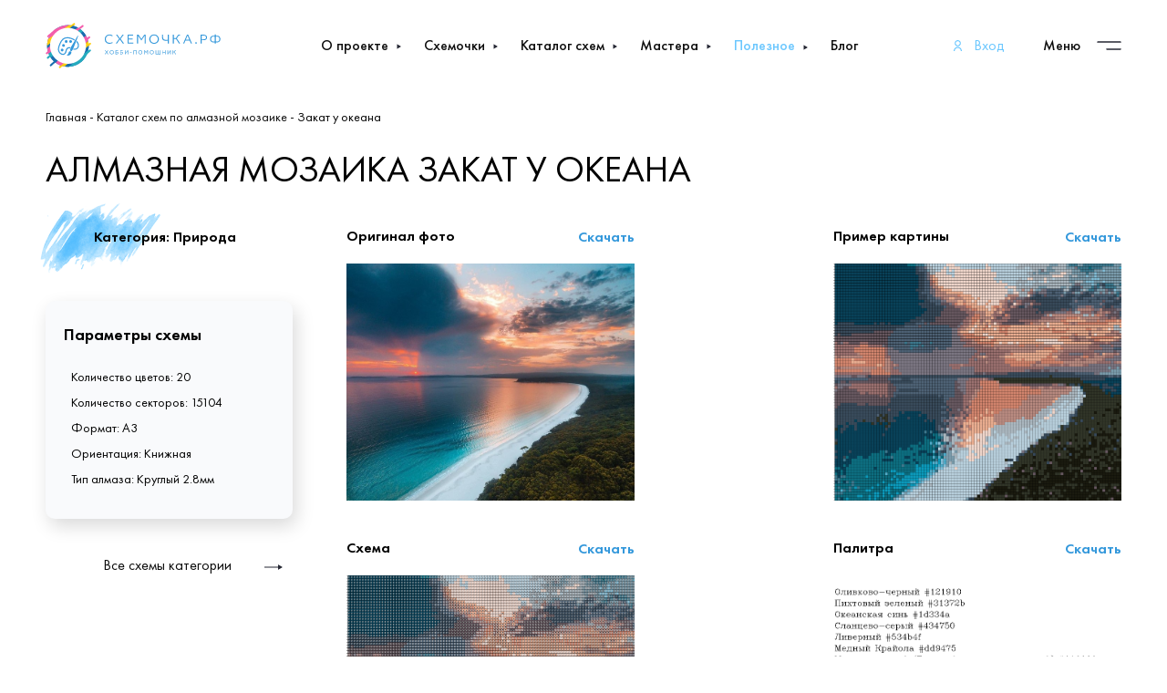

--- FILE ---
content_type: text/html; charset=utf-8
request_url: https://xn--80ajphkp2at.xn--p1ai/catalog-diamond/65
body_size: 5275
content:
<!DOCTYPE html>

<html lang="ru">

<head>
    <meta charset="UTF-8"/>
    <meta name="viewport" content="width=device-width, initial-scale=1.0"/>
    <meta name="yandex-verification" content="912491cc7d5bc357"/>
    <title>Алмазная мозаика закат у океана</title>
    <meta name="description"
          content="Закат у океана">

    <meta property="og:title" content="Алмазная мозаика закат у океана">
    <meta name="description" property="og:description"
          content="Закат у океана">
    <meta property="og:image"
          content="https://схемочка.рф/media/images/catalog/original_14_F1osu3u.png">
    <meta property="og:type" content="website"/>

    

    

    <link href="https://use.fontawesome.com/releases/v5.0.13/css/all.css" rel="stylesheet">
    <link rel="stylesheet" href="/static/css/libs.min.css?v=2026-01-189:29:27"/>
    <link rel="stylesheet" href="/static/css/main.min.css?v=2026-01-189:29:27"/>

    <!-- подключено отдельно тк в сборке оишбки почему то   -->
    <link rel='stylesheet' href='https://cdn.jsdelivr.net/npm/@fancyapps/fancybox@3.5.6/dist/jquery.fancybox.min.css'>
    <link rel="icon" type="image/svg+xml" href="/media/images/favicon.svg">
    <script src="https://www.google.com/recaptcha/api.js?render=6LecUpQgAAAAANVZI7_WG7UX18nUCg9T2oBWlM5Q"></script>


    <!-- Yandex.Metrika counter -->
<script type="text/javascript">
	(function (m, e, t, r, i, k, a) {
		m[i] =
			m[i] ||
			function () {
				(m[i].a = m[i].a || []).push(arguments);
			};
		m[i].l = 1 * new Date();
		(k = e.createElement(t)),
			(a = e.getElementsByTagName(t)[0]),
			(k.async = 1),
			(k.src = r),
			a.parentNode.insertBefore(k, a);
	})(window, document, "script", "https://mc.yandex.ru/metrika/tag.js", "ym");

	ym(73304269, "init", {
		clickmap: true,
		trackLinks: true,
		accurateTrackBounce: true,
		webvisor: true,
	});
</script>
<noscript
	><div>
		<img
			src="https://mc.yandex.ru/watch/73304269"
			style="position: absolute; left: -9999px"
			alt=""
		/></div
></noscript>
<!-- /Yandex.Metrika counter -->

</head>

<body>
<header>
    <nav>
        <div class="nav">
            <div class="nav__content">
                <div class="nav__logo">
                    <a href="/">
                        <img src="/media/images/static/logo.svg" alt="Схемочка.рф">
                    </a>
                </div>
                <div class="nav__links">
                    <div class="nav__item has-submenu">
                        <a href="/about_skhemochka" class="nav__link">
                            <span>О проекте</span>
                        </a>
                        <ul class="nav__submenu">
                            <li><a href="/contacts">Контакты</a></li>
                            <li><a href="/help">Помощь</a></li>
                            <li><a href="/about_skhemochka">О проекте Схемочка</a></li>
                            <li><a href="/reviews">Отзывы</a></li>
                            <li><a href="#">Сотрудничество</a></li>
                            <li><a href="#">Вакансии</a></li>
                        </ul>
                    </div>
                    <div class="nav__item has-submenu">
                        <a href="/skhemochki/paintings_by_numbers" class="nav__link">
                            <span>Схемочки</span>
                        </a>
                        <ul class="nav__submenu">
                            <li><a href="/skhemochki/paintings_by_numbers">Картины по номерам</a></li>
                            <li><a href="/skhemochki/diamond_embroidery">Алмазная мозаика</a></li>
                            <li><a href="/skhemochki/cross_stitching">Вышивание крестиком</a></li>
                        </ul>
                    </div>
                    <div class="nav__item has-submenu">
                        <a href="/catalog-draw" class="nav__link">
                            <span>Каталог схем</span>
                        </a>

                        <ul class="nav__submenu">
                            <li><a href="/catalog-draw">Картины по номерам</a></li>
                            <li><a href="/catalog-diamond">Алмазная мозаика</a></li>
                            <li><a href="/catalog-cross">Вышивка крестом</a></li>
                        </ul>
                    </div>


                    <div class="nav__item has-submenu">
                        <a href="/masters-catalog" class="nav__link">
                            <span>Мастера</span>
                        </a>

                        <ul class="nav__submenu">
                            <li><a href="/masters-catalog">Каталог мастеров</a></li>
                            <li><a href="/masters-welcome">Стать мастером</a></li>

                        </ul>
                    </div>
                    <div class="nav__item services has-submenu">
                        <div  class="nav__link">
                            <span>Полезное</span>
                        </div>
                        <ul class="nav__submenu">
                            <li><a href="/compressio">Compressio - сжать фото</a></li>
                            <li><a href="/cross-calc">Калькулятор канвы</a></li>
                            <li><a href="/palettes/cross">Таблица цветов мулине</a></li>
                            <li><a href="/palettes/diamond">Палитра DMC</a></li>
                        </ul>
                    </div>
                    <div class="nav__item">
                        <a href="/blog" class="nav__link">
                            <span>Блог</span>
                        </a>
                    </div>

                </div>
                <div class="nav__btns">
                    
                    <div class="nav__auth">
                        <a href="/accounts/login" class="nav__link">
                            <svg width="9" height="12" viewBox="0 0 9 12" fill="none"
                                 xmlns="http://www.w3.org/2000/svg">
                                <path d="M0 12C0 10.7876 0.474106 9.62482 1.31802 8.76751C2.16193 7.9102 3.30653 7.42857 4.5 7.42857C5.69347 7.42857 6.83807 7.9102 7.68198 8.76751C8.52589 9.62482 9 10.7876 9 12H7.875C7.875 11.0907 7.51942 10.2186 6.88649 9.57563C6.25355 8.93265 5.39511 8.57143 4.5 8.57143C3.60489 8.57143 2.74645 8.93265 2.11351 9.57563C1.48058 10.2186 1.125 11.0907 1.125 12H0ZM4.5 6.85714C2.63531 6.85714 1.125 5.32286 1.125 3.42857C1.125 1.53429 2.63531 0 4.5 0C6.36469 0 7.875 1.53429 7.875 3.42857C7.875 5.32286 6.36469 6.85714 4.5 6.85714ZM4.5 5.71429C5.74312 5.71429 6.75 4.69143 6.75 3.42857C6.75 2.16571 5.74312 1.14286 4.5 1.14286C3.25688 1.14286 2.25 2.16571 2.25 3.42857C2.25 4.69143 3.25688 5.71429 4.5 5.71429Z"
                                      fill="currentColor"/>
                            </svg>
                            <span>Вход</span>
                        </a>
                    </div>
                    
                    <a href="#" class="side-menu-btn">
                        <span>Меню</span>
                        <img src="/media/icons/burger.svg" alt="">
                    </a>
                </div>
            </div>
        </div>
    </nav>
</header>


<!--Нотификация Только в кабинете	-->


<!--Токен для всех AJAX -->
<input type="hidden" name="csrfmiddlewaretoken" value="gw8KDO88nYeV2beI4xOIJVJuAPmqaRtiIIh6WSBgUeTmfvMaiwvxZuWT4rDAJckz">

<div class="gloabl-data">
    <input type="hidden" name="user_id" id="user_id" value="None">
    <input type="hidden" name="is_admin" id="is_admin" value="False">
</div>
<div class="onload_message">
    
</div>
<div class="create-schema-swal" id="create-schema-swal">
    <div class="create-schema-swal__type create-schema-swal-type">
        
        <div class="custom-radio1 create-schema-swal-type__radio">
            <input
                    type="radio"
                    class="custom-radio1__input"
                    id="create-schema-swal-type__draw"
                    name="create-schema-swal-type"
                    value="draw"
                    checked
            />
            <label class="custom-radio1__label" for="create-schema-swal-type__draw"
            >Схема для рисования</label
            >
        </div>
        
        <div class="custom-radio1 create-schema-swal-type__radio">
            <input
                    type="radio"
                    class="custom-radio1__input"
                    id="create-schema-swal-type__diamond"
                    name="create-schema-swal-type"
                    value="diamond"
                    
            />
            <label class="custom-radio1__label" for="create-schema-swal-type__diamond"
            >Алмазная вышивка</label
            >
        </div>
        
        <div class="custom-radio1 create-schema-swal-type__radio">
            <input
                    type="radio"
                    class="custom-radio1__input"
                    id="create-schema-swal-type__cross"
                    name="create-schema-swal-type"
                    value="cross"
                    
            />
            <label class="custom-radio1__label" for="create-schema-swal-type__cross"
            >Вышивание крестиком</label
            >
        </div>
        
    </div>
</div>

<div id="debug-notice" class="debug-notice card-bg__white">
    Дебаг включен
</div>


<div id="maintance-notice" style="margin-top: 20px;" class="debug-notice  card-bg__white">
    ТО включен
</div>

<!--Контент модалк  на ограниченный доступ -->
<div class="create-schema-swal" id="create-schema-swal__access-denied-text">
    <div class="content-edit" data-name="acces_schemas" data-folder="cabinet">
	Кажется, вам нравится наш сервис Схемочка, раз вы хотите создать еще больше новых схемочек :)
У вас закончились попытки создания схем в бесплатном режиме. 
Теперь вы можете купить нужное количество схемочек и продолжить создавать уникальные шедевры!
<a href="/schema/buy/">ПОСМОТРЕТЬ ТАРИФЫ</a>

</div>
</div>

<div class="main">
    <div class="content-wrapper">
        <div class="content-wrapper__side-menu side-menu hide">
    <div class="side-menu__header">
        <div>Меню</div>
        <div class="side-menu__close">
            <span><img src="/media/icons/close.svg" alt="Закрыть"></span>
        </div>
    </div>
    <div class="side-menu__content">
        <div class="side-menu__links">
            <div class="side-menu__top">
                
                <div class="side-menu__item">
                    <a href="/accounts/login" class="side-menu__link">
                        <svg width="9" height="12" viewBox="0 0 9 12" fill="none"
                             xmlns="http://www.w3.org/2000/svg">
                            <path d="M0 12C0 10.7876 0.474106 9.62482 1.31802 8.76751C2.16193 7.9102 3.30653 7.42857 4.5 7.42857C5.69347 7.42857 6.83807 7.9102 7.68198 8.76751C8.52589 9.62482 9 10.7876 9 12H7.875C7.875 11.0907 7.51942 10.2186 6.88649 9.57563C6.25355 8.93265 5.39511 8.57143 4.5 8.57143C3.60489 8.57143 2.74645 8.93265 2.11351 9.57563C1.48058 10.2186 1.125 11.0907 1.125 12H0ZM4.5 6.85714C2.63531 6.85714 1.125 5.32286 1.125 3.42857C1.125 1.53429 2.63531 0 4.5 0C6.36469 0 7.875 1.53429 7.875 3.42857C7.875 5.32286 6.36469 6.85714 4.5 6.85714ZM4.5 5.71429C5.74312 5.71429 6.75 4.69143 6.75 3.42857C6.75 2.16571 5.74312 1.14286 4.5 1.14286C3.25688 1.14286 2.25 2.16571 2.25 3.42857C2.25 4.69143 3.25688 5.71429 4.5 5.71429Z"
                                  fill="currentColor"/>
                        </svg>
                        <span>Войти</span>
                    </a>
                </div>
                <!--
                <div class="side-menu__item">
                    <a href="/accounts/register" class="side-menu__link">Регистрация</a>
                </div>
                -->

                
            </div>

            <div class="side-menu__item has-submenu">
                <div class="side-menu__link">
                    <span>О проекте</span>
                </div>
                <ul class="side-menu__submenu">
                    <li><a href="/help">Помощь</a></li>
                    <li><a href="/about_skhemochka">О проекте Схемочка</a></li>
                    <li><a href="/reviews">Отзывы</a></li>
                    <li><a href="#">Сотрудничество</a></li>
                    <li><a href="#">Вакансии</a></li>
                </ul>
            </div>
            <div class="side-menu__item has-submenu">
                <div class="side-menu__link">
                    <span>Схемочки</span>
                </div>
                <ul class="side-menu__submenu">
                    <li><a href="https://схемочка.рф/skhemochki/paintings_by_numbers">Картины по номерам</a>
                    </li>
                    <li><a href="https://схемочка.рф/skhemochki/diamond_embroidery">Алмазная вышивка</a></li>
                    <li><a href="https://схемочка.рф/skhemochki/cross_stitching">Вышивание крестиком</a></li>
                </ul>
            </div>
            <div class="side-menu__item has-submenu">
                <div class="side-menu__link">
                    <span>Каталог схем</span>
                </div>

                <ul class="side-menu__submenu">
                    <li><a href="/catalog-draw">Картины по номерам</a></li>
                    <li><a href="/catalog-diamond">Алмазная мозаика</a></li>
                    <li><a href="/catalog-cross">Вышивка крестом</a></li>
                </ul>
            </div>
            <div class="side-menu__item has-submenu">
                <div class="side-menu__link">
                    <span>Мастера</span>
                </div>

                <ul class="side-menu__submenu">
                    <li><a href="/masters-catalog">Каталог мастеров</a></li>
                    <li><a href="/masters-welcome">Стать мастером</a></li>

                </ul>
            </div>

            <div class="side-menu__item">
                <a href="/blog" class="side-menu__link">
                    <span>Блог</span>
                </a>
            </div>
            <div class="side-menu__item">
                <a href="/lesson" class="side-menu__link">
                    <span>Мастер классы</span>
                </a>
            </div>
            <div class="side-menu__item has-submenu">

                <div class="side-menu__link services">
                    <span>Полезное</span>
                </div>
                <ul class="side-menu__submenu">
                    <li><a href="/compressio">Compressio - сжать фото</a></li>
                    <li><a href="/cross-calc">Калькулятор канвы</a></li>
                    <li><a href="/palettes/cross">Таблица цветов мулине</a></li>
                    <li><a href="/palettes/diamond">Палитра DMC</a></li>
                </ul>
            </div>
            <div class="side-menu__item">
                <a href="/compressio" class="side-menu__link">
                    <span>Контакты</span>
                </a>
            </div>
        </div>
    </div>
    <div class="side-menu__footer">
        <a href="tel:+7(495)222-7347" class="side-menu__phone">+7 (495) 222-7347</a>
        <a href="mailto:info@СХЕМОЧКА.рф" class="side-menu__email">info@СХЕМОЧКА.рф</a>
    </div>
</div>
        <div class="content">
            


<div class="content__breadcrumbs"><a href="/">Главная</a> - <a href="/catalog-diamond">
    Каталог схем
    
    по алмазной мозаике
    
</a>
    - Закат у океана
</div>
<h1 class="content__title">
    Алмазная мозаика
     Закат у океана </h1>

<div data-id="65" class="catalog-item">
    <div class="catalog-item__aside">
        <div class="catalog-item__category">
            Категория: Природа
        </div>
        <div class="catalog-item__params">
            <div class="catalog-item__params-title">
                Параметры схемы
            </div>
            <!--            <p>Просмотры: 958</p>-->
            <!--            <p>Загрузки: </p>-->
            
            <p>Количество цветов: 20</p>
            

            
                
                <p>Количество cекторов: 15104</p>
                

            

            
            <p>Формат: A3</p>
            

            
            <p>Ориентация: Книжная</p>
            

            
                
                    <p>Тип алмаза: Круглый 2.8мм</p>
                
            

            

        </div>

        <a class="catalog-item__all-link"
           href="/catalog-diamond?category=1">Все
            схемы категории <img src="/media/icons/card_arrow2.svg"
                                 alt="Каталог схема"></a>

    </div>
    <div class="catalog-item__content">
        
        <div class="catalog-item__card">
            <div class="catalog-item__card-title">
                Оригинал фото
                <a href="/media/images/catalog/original_14_F1osu3u.png" data-type="original"
                   class="catalog-item__download" download="proposed_file_name">Скачать</a>
            </div>

            <a href="/media/images/catalog/original_14_F1osu3u.png" data-fancybox>
                <img src="/media/images/catalog/original_14_F1osu3u.png" alt="">
            </a>

        </div>
        
        
        <div class="catalog-item__card">
            <div class="catalog-item__card-title">
                Пример картины
                <a href="/media/images/catalog/schema_img_17_zpggGk1.png" data-type="image" class="catalog-item__download"
                   download="proposed_file_name">Скачать</a>
            </div>
            <a href="/media/images/catalog/schema_img_17_zpggGk1.png" data-fancybox>
                <img src="/media/images/catalog/schema_img_17_zpggGk1.png" alt="">
            </a>
        </div>
        
        
        <div class="catalog-item__card">
            <div class="catalog-item__card-title">
                Схема
                <a href="/media/images/catalog/schema_19_9OI2IjW.png" data-type="schema" class="catalog-item__download"
                   download="proposed_file_name">Скачать</a>
            </div>
            <a href="/media/images/catalog/schema_19_9OI2IjW.png" data-fancybox>
                <img src="/media/images/catalog/schema_19_9OI2IjW.png" alt="">
            </a>
        </div>
        
        
        <div class="catalog-item__card">
            <div class="catalog-item__card-title">
                Палитра
                <a href="/media/images/catalog/schema_colors_19_RFKZql2.png" data-type="palette" class="catalog-item__download"
                   download="proposed_file_name">Скачать</a>
            </div>
            <a href="/media/images/catalog/schema_colors_19_RFKZql2.png" data-fancybox>
                <img src="/media/images/catalog/schema_colors_19_RFKZql2.png" alt="">
            </a>
        </div>
        

    </div>

    <div class="catalog-item__related">
        <div class="catalog-item__related-title">
            Вам может понравиться
        </div>

        <div class="catalog-item__related-grid">
            
            <div class="blog-all__card lessons-block-card">
	<div class="lessons-block-card__content">
		<div class="lessons-block-card__tag">
			Природа
			<img src="/media/images/static/watercolor_btn1.png" alt="Природа">
		</div>
		<a href="/catalog-diamond/47" class="lessons-block-card__title">Океан</a>
		<a href="/catalog-diamond/47" class="lessons-block-card__img" style="background: url('/media/images/catalog/original_14_0zYpnBa.png') no-repeat 50% 50%/cover;"></a>
	</div>

	<div class="lessons-block-card__footer">
		<div class="lessons-block-card__date"></div>
		<a href="/catalog-diamond/47"><img src="/media/icons/card_arrow.svg" alt="Каталог схема" class="lessons-block-card__go"></a>
	</div>
</div>
            
            <div class="blog-all__card lessons-block-card">
	<div class="lessons-block-card__content">
		<div class="lessons-block-card__tag">
			Природа
			<img src="/media/images/static/watercolor_btn1.png" alt="Природа">
		</div>
		<a href="/catalog-diamond/50" class="lessons-block-card__title">Закат на фоне пальм у бассейна</a>
		<a href="/catalog-diamond/50" class="lessons-block-card__img" style="background: url('/media/images/catalog/original_14_DtnluRn.png') no-repeat 50% 50%/cover;"></a>
	</div>

	<div class="lessons-block-card__footer">
		<div class="lessons-block-card__date"></div>
		<a href="/catalog-diamond/50"><img src="/media/icons/card_arrow.svg" alt="Каталог схема" class="lessons-block-card__go"></a>
	</div>
</div>
            
            <div class="blog-all__card lessons-block-card">
	<div class="lessons-block-card__content">
		<div class="lessons-block-card__tag">
			Природа
			<img src="/media/images/static/watercolor_btn1.png" alt="Природа">
		</div>
		<a href="/catalog-diamond/53" class="lessons-block-card__title">Горы в контуре</a>
		<a href="/catalog-diamond/53" class="lessons-block-card__img" style="background: url('/media/images/catalog/original_15_j6tg3lj.png') no-repeat 50% 50%/cover;"></a>
	</div>

	<div class="lessons-block-card__footer">
		<div class="lessons-block-card__date"></div>
		<a href="/catalog-diamond/53"><img src="/media/icons/card_arrow.svg" alt="Каталог схема" class="lessons-block-card__go"></a>
	</div>
</div>
            
            <div class="blog-all__card lessons-block-card">
	<div class="lessons-block-card__content">
		<div class="lessons-block-card__tag">
			Природа
			<img src="/media/images/static/watercolor_btn1.png" alt="Природа">
		</div>
		<a href="/catalog-diamond/57" class="lessons-block-card__title">Серфинг ALOHA</a>
		<a href="/catalog-diamond/57" class="lessons-block-card__img" style="background: url('/media/images/catalog/original_15_iMru3lS.png') no-repeat 50% 50%/cover;"></a>
	</div>

	<div class="lessons-block-card__footer">
		<div class="lessons-block-card__date"></div>
		<a href="/catalog-diamond/57"><img src="/media/icons/card_arrow.svg" alt="Каталог схема" class="lessons-block-card__go"></a>
	</div>
</div>
            
        </div>

    </div>

    <div class="catalog-item__prefooter">
        Или создайте свою схему из любого изображения за 2 минуты - просто зарегистрируйтесь и создавайте
        шедевры!
        <a href="/accounts/register" class="watercolor-btn2">
            <img src="/media/images/static/watercolor_btn2.png" alt="Оставить отзыв" class="watercolor-btn2__img">
            <div class="watercolor-btn2__label">Регистрация</div>
        </a>
    </div>


</div>

        </div>
    </div>
</div>

<script src="/static/js/libs.min.js?v=2026-01-189:29:27"></script>
<script src="/static/js/main.min.js?v=2026-01-189:29:27"></script>

<div class="footer">
    <div class="container">
        <div class="footer__col footer-regulations">
            <a href="/accounts/regulations">Политика конфиденциальности</a>
            <a href="/accounts/policy">Условия использования сайта</a>
        </div>
        <div class="footer__col footer-about">
            <a href="/about_skhemochka">О ПРОЕКТЕ</a>
            <a href="/skhemochki/paintings_by_numbers">картины по номерам</a>
            <a href="/skhemochki/diamond_embroidery">алмазная вышивка</a>
            <a href="/skhemochki/cross_stitching">вышивание крестиком</a>
            <a href="/skhemochki/photo_mosaic" class="hide">мозаика из фото</a>
        </div>
        <div class="footer__col footer-links">
            <a href="/compressio">Полезные сервисы</a>
            <a href="/compressio">Compressio - сжать фото</a>
            <a href="/cross-calc">Калькулятор канвы и мулине</a>
            <a href="/palettes/cross">Таблица цветов мулине</a>
            <a href="/palettes/diamond">Палитра DMC</a>

        </div>
        <div class="footer__col footer-links">
            <a href="/blog">Блог</a>
            <a href="/lesson">МАСТЕР-КЛАССЫ</a>
            <a href="#">ВАКАНСИИ</a>
            <a href="/help">ПОМОЩЬ</a>
            <a href="/reviews">ОТЗЫВЫ</a>

        </div>

        <div class="footer__col footer-links">
            <a href="/catalog-draw">Каталог схем</a>
            <a href="/catalog-draw">Картины по номерам</a></li>
            <a href="/catalog-diamond">Алмазная мозаика</a>
            <a href="/catalog-diamond">Алмазная мозаика</a>
            <a href="/masters-welcome">Мастера</a>
        </div>
        <div class=" footer__col footer__contacts ">
            <a href="/contacts" class="footer-contacts__title">КОНТАКТЫ</a>
            <a href="tel:+74952227347" class="footer-contacts">+7 (495) 222-7347</a>
            <a href="mailto:info@схемочка.рф" class="footer-contacts">info@СХЕМОЧКА.рф</a>
        </div>
    </div>

</div>


</div>

</body>
</html>

--- FILE ---
content_type: text/html; charset=utf-8
request_url: https://www.google.com/recaptcha/api2/anchor?ar=1&k=6LecUpQgAAAAANVZI7_WG7UX18nUCg9T2oBWlM5Q&co=aHR0cHM6Ly94bi0tODBhanBoa3AyYXQueG4tLXAxYWk6NDQz&hl=en&v=PoyoqOPhxBO7pBk68S4YbpHZ&size=invisible&anchor-ms=20000&execute-ms=30000&cb=66zixpxluyo
body_size: 48687
content:
<!DOCTYPE HTML><html dir="ltr" lang="en"><head><meta http-equiv="Content-Type" content="text/html; charset=UTF-8">
<meta http-equiv="X-UA-Compatible" content="IE=edge">
<title>reCAPTCHA</title>
<style type="text/css">
/* cyrillic-ext */
@font-face {
  font-family: 'Roboto';
  font-style: normal;
  font-weight: 400;
  font-stretch: 100%;
  src: url(//fonts.gstatic.com/s/roboto/v48/KFO7CnqEu92Fr1ME7kSn66aGLdTylUAMa3GUBHMdazTgWw.woff2) format('woff2');
  unicode-range: U+0460-052F, U+1C80-1C8A, U+20B4, U+2DE0-2DFF, U+A640-A69F, U+FE2E-FE2F;
}
/* cyrillic */
@font-face {
  font-family: 'Roboto';
  font-style: normal;
  font-weight: 400;
  font-stretch: 100%;
  src: url(//fonts.gstatic.com/s/roboto/v48/KFO7CnqEu92Fr1ME7kSn66aGLdTylUAMa3iUBHMdazTgWw.woff2) format('woff2');
  unicode-range: U+0301, U+0400-045F, U+0490-0491, U+04B0-04B1, U+2116;
}
/* greek-ext */
@font-face {
  font-family: 'Roboto';
  font-style: normal;
  font-weight: 400;
  font-stretch: 100%;
  src: url(//fonts.gstatic.com/s/roboto/v48/KFO7CnqEu92Fr1ME7kSn66aGLdTylUAMa3CUBHMdazTgWw.woff2) format('woff2');
  unicode-range: U+1F00-1FFF;
}
/* greek */
@font-face {
  font-family: 'Roboto';
  font-style: normal;
  font-weight: 400;
  font-stretch: 100%;
  src: url(//fonts.gstatic.com/s/roboto/v48/KFO7CnqEu92Fr1ME7kSn66aGLdTylUAMa3-UBHMdazTgWw.woff2) format('woff2');
  unicode-range: U+0370-0377, U+037A-037F, U+0384-038A, U+038C, U+038E-03A1, U+03A3-03FF;
}
/* math */
@font-face {
  font-family: 'Roboto';
  font-style: normal;
  font-weight: 400;
  font-stretch: 100%;
  src: url(//fonts.gstatic.com/s/roboto/v48/KFO7CnqEu92Fr1ME7kSn66aGLdTylUAMawCUBHMdazTgWw.woff2) format('woff2');
  unicode-range: U+0302-0303, U+0305, U+0307-0308, U+0310, U+0312, U+0315, U+031A, U+0326-0327, U+032C, U+032F-0330, U+0332-0333, U+0338, U+033A, U+0346, U+034D, U+0391-03A1, U+03A3-03A9, U+03B1-03C9, U+03D1, U+03D5-03D6, U+03F0-03F1, U+03F4-03F5, U+2016-2017, U+2034-2038, U+203C, U+2040, U+2043, U+2047, U+2050, U+2057, U+205F, U+2070-2071, U+2074-208E, U+2090-209C, U+20D0-20DC, U+20E1, U+20E5-20EF, U+2100-2112, U+2114-2115, U+2117-2121, U+2123-214F, U+2190, U+2192, U+2194-21AE, U+21B0-21E5, U+21F1-21F2, U+21F4-2211, U+2213-2214, U+2216-22FF, U+2308-230B, U+2310, U+2319, U+231C-2321, U+2336-237A, U+237C, U+2395, U+239B-23B7, U+23D0, U+23DC-23E1, U+2474-2475, U+25AF, U+25B3, U+25B7, U+25BD, U+25C1, U+25CA, U+25CC, U+25FB, U+266D-266F, U+27C0-27FF, U+2900-2AFF, U+2B0E-2B11, U+2B30-2B4C, U+2BFE, U+3030, U+FF5B, U+FF5D, U+1D400-1D7FF, U+1EE00-1EEFF;
}
/* symbols */
@font-face {
  font-family: 'Roboto';
  font-style: normal;
  font-weight: 400;
  font-stretch: 100%;
  src: url(//fonts.gstatic.com/s/roboto/v48/KFO7CnqEu92Fr1ME7kSn66aGLdTylUAMaxKUBHMdazTgWw.woff2) format('woff2');
  unicode-range: U+0001-000C, U+000E-001F, U+007F-009F, U+20DD-20E0, U+20E2-20E4, U+2150-218F, U+2190, U+2192, U+2194-2199, U+21AF, U+21E6-21F0, U+21F3, U+2218-2219, U+2299, U+22C4-22C6, U+2300-243F, U+2440-244A, U+2460-24FF, U+25A0-27BF, U+2800-28FF, U+2921-2922, U+2981, U+29BF, U+29EB, U+2B00-2BFF, U+4DC0-4DFF, U+FFF9-FFFB, U+10140-1018E, U+10190-1019C, U+101A0, U+101D0-101FD, U+102E0-102FB, U+10E60-10E7E, U+1D2C0-1D2D3, U+1D2E0-1D37F, U+1F000-1F0FF, U+1F100-1F1AD, U+1F1E6-1F1FF, U+1F30D-1F30F, U+1F315, U+1F31C, U+1F31E, U+1F320-1F32C, U+1F336, U+1F378, U+1F37D, U+1F382, U+1F393-1F39F, U+1F3A7-1F3A8, U+1F3AC-1F3AF, U+1F3C2, U+1F3C4-1F3C6, U+1F3CA-1F3CE, U+1F3D4-1F3E0, U+1F3ED, U+1F3F1-1F3F3, U+1F3F5-1F3F7, U+1F408, U+1F415, U+1F41F, U+1F426, U+1F43F, U+1F441-1F442, U+1F444, U+1F446-1F449, U+1F44C-1F44E, U+1F453, U+1F46A, U+1F47D, U+1F4A3, U+1F4B0, U+1F4B3, U+1F4B9, U+1F4BB, U+1F4BF, U+1F4C8-1F4CB, U+1F4D6, U+1F4DA, U+1F4DF, U+1F4E3-1F4E6, U+1F4EA-1F4ED, U+1F4F7, U+1F4F9-1F4FB, U+1F4FD-1F4FE, U+1F503, U+1F507-1F50B, U+1F50D, U+1F512-1F513, U+1F53E-1F54A, U+1F54F-1F5FA, U+1F610, U+1F650-1F67F, U+1F687, U+1F68D, U+1F691, U+1F694, U+1F698, U+1F6AD, U+1F6B2, U+1F6B9-1F6BA, U+1F6BC, U+1F6C6-1F6CF, U+1F6D3-1F6D7, U+1F6E0-1F6EA, U+1F6F0-1F6F3, U+1F6F7-1F6FC, U+1F700-1F7FF, U+1F800-1F80B, U+1F810-1F847, U+1F850-1F859, U+1F860-1F887, U+1F890-1F8AD, U+1F8B0-1F8BB, U+1F8C0-1F8C1, U+1F900-1F90B, U+1F93B, U+1F946, U+1F984, U+1F996, U+1F9E9, U+1FA00-1FA6F, U+1FA70-1FA7C, U+1FA80-1FA89, U+1FA8F-1FAC6, U+1FACE-1FADC, U+1FADF-1FAE9, U+1FAF0-1FAF8, U+1FB00-1FBFF;
}
/* vietnamese */
@font-face {
  font-family: 'Roboto';
  font-style: normal;
  font-weight: 400;
  font-stretch: 100%;
  src: url(//fonts.gstatic.com/s/roboto/v48/KFO7CnqEu92Fr1ME7kSn66aGLdTylUAMa3OUBHMdazTgWw.woff2) format('woff2');
  unicode-range: U+0102-0103, U+0110-0111, U+0128-0129, U+0168-0169, U+01A0-01A1, U+01AF-01B0, U+0300-0301, U+0303-0304, U+0308-0309, U+0323, U+0329, U+1EA0-1EF9, U+20AB;
}
/* latin-ext */
@font-face {
  font-family: 'Roboto';
  font-style: normal;
  font-weight: 400;
  font-stretch: 100%;
  src: url(//fonts.gstatic.com/s/roboto/v48/KFO7CnqEu92Fr1ME7kSn66aGLdTylUAMa3KUBHMdazTgWw.woff2) format('woff2');
  unicode-range: U+0100-02BA, U+02BD-02C5, U+02C7-02CC, U+02CE-02D7, U+02DD-02FF, U+0304, U+0308, U+0329, U+1D00-1DBF, U+1E00-1E9F, U+1EF2-1EFF, U+2020, U+20A0-20AB, U+20AD-20C0, U+2113, U+2C60-2C7F, U+A720-A7FF;
}
/* latin */
@font-face {
  font-family: 'Roboto';
  font-style: normal;
  font-weight: 400;
  font-stretch: 100%;
  src: url(//fonts.gstatic.com/s/roboto/v48/KFO7CnqEu92Fr1ME7kSn66aGLdTylUAMa3yUBHMdazQ.woff2) format('woff2');
  unicode-range: U+0000-00FF, U+0131, U+0152-0153, U+02BB-02BC, U+02C6, U+02DA, U+02DC, U+0304, U+0308, U+0329, U+2000-206F, U+20AC, U+2122, U+2191, U+2193, U+2212, U+2215, U+FEFF, U+FFFD;
}
/* cyrillic-ext */
@font-face {
  font-family: 'Roboto';
  font-style: normal;
  font-weight: 500;
  font-stretch: 100%;
  src: url(//fonts.gstatic.com/s/roboto/v48/KFO7CnqEu92Fr1ME7kSn66aGLdTylUAMa3GUBHMdazTgWw.woff2) format('woff2');
  unicode-range: U+0460-052F, U+1C80-1C8A, U+20B4, U+2DE0-2DFF, U+A640-A69F, U+FE2E-FE2F;
}
/* cyrillic */
@font-face {
  font-family: 'Roboto';
  font-style: normal;
  font-weight: 500;
  font-stretch: 100%;
  src: url(//fonts.gstatic.com/s/roboto/v48/KFO7CnqEu92Fr1ME7kSn66aGLdTylUAMa3iUBHMdazTgWw.woff2) format('woff2');
  unicode-range: U+0301, U+0400-045F, U+0490-0491, U+04B0-04B1, U+2116;
}
/* greek-ext */
@font-face {
  font-family: 'Roboto';
  font-style: normal;
  font-weight: 500;
  font-stretch: 100%;
  src: url(//fonts.gstatic.com/s/roboto/v48/KFO7CnqEu92Fr1ME7kSn66aGLdTylUAMa3CUBHMdazTgWw.woff2) format('woff2');
  unicode-range: U+1F00-1FFF;
}
/* greek */
@font-face {
  font-family: 'Roboto';
  font-style: normal;
  font-weight: 500;
  font-stretch: 100%;
  src: url(//fonts.gstatic.com/s/roboto/v48/KFO7CnqEu92Fr1ME7kSn66aGLdTylUAMa3-UBHMdazTgWw.woff2) format('woff2');
  unicode-range: U+0370-0377, U+037A-037F, U+0384-038A, U+038C, U+038E-03A1, U+03A3-03FF;
}
/* math */
@font-face {
  font-family: 'Roboto';
  font-style: normal;
  font-weight: 500;
  font-stretch: 100%;
  src: url(//fonts.gstatic.com/s/roboto/v48/KFO7CnqEu92Fr1ME7kSn66aGLdTylUAMawCUBHMdazTgWw.woff2) format('woff2');
  unicode-range: U+0302-0303, U+0305, U+0307-0308, U+0310, U+0312, U+0315, U+031A, U+0326-0327, U+032C, U+032F-0330, U+0332-0333, U+0338, U+033A, U+0346, U+034D, U+0391-03A1, U+03A3-03A9, U+03B1-03C9, U+03D1, U+03D5-03D6, U+03F0-03F1, U+03F4-03F5, U+2016-2017, U+2034-2038, U+203C, U+2040, U+2043, U+2047, U+2050, U+2057, U+205F, U+2070-2071, U+2074-208E, U+2090-209C, U+20D0-20DC, U+20E1, U+20E5-20EF, U+2100-2112, U+2114-2115, U+2117-2121, U+2123-214F, U+2190, U+2192, U+2194-21AE, U+21B0-21E5, U+21F1-21F2, U+21F4-2211, U+2213-2214, U+2216-22FF, U+2308-230B, U+2310, U+2319, U+231C-2321, U+2336-237A, U+237C, U+2395, U+239B-23B7, U+23D0, U+23DC-23E1, U+2474-2475, U+25AF, U+25B3, U+25B7, U+25BD, U+25C1, U+25CA, U+25CC, U+25FB, U+266D-266F, U+27C0-27FF, U+2900-2AFF, U+2B0E-2B11, U+2B30-2B4C, U+2BFE, U+3030, U+FF5B, U+FF5D, U+1D400-1D7FF, U+1EE00-1EEFF;
}
/* symbols */
@font-face {
  font-family: 'Roboto';
  font-style: normal;
  font-weight: 500;
  font-stretch: 100%;
  src: url(//fonts.gstatic.com/s/roboto/v48/KFO7CnqEu92Fr1ME7kSn66aGLdTylUAMaxKUBHMdazTgWw.woff2) format('woff2');
  unicode-range: U+0001-000C, U+000E-001F, U+007F-009F, U+20DD-20E0, U+20E2-20E4, U+2150-218F, U+2190, U+2192, U+2194-2199, U+21AF, U+21E6-21F0, U+21F3, U+2218-2219, U+2299, U+22C4-22C6, U+2300-243F, U+2440-244A, U+2460-24FF, U+25A0-27BF, U+2800-28FF, U+2921-2922, U+2981, U+29BF, U+29EB, U+2B00-2BFF, U+4DC0-4DFF, U+FFF9-FFFB, U+10140-1018E, U+10190-1019C, U+101A0, U+101D0-101FD, U+102E0-102FB, U+10E60-10E7E, U+1D2C0-1D2D3, U+1D2E0-1D37F, U+1F000-1F0FF, U+1F100-1F1AD, U+1F1E6-1F1FF, U+1F30D-1F30F, U+1F315, U+1F31C, U+1F31E, U+1F320-1F32C, U+1F336, U+1F378, U+1F37D, U+1F382, U+1F393-1F39F, U+1F3A7-1F3A8, U+1F3AC-1F3AF, U+1F3C2, U+1F3C4-1F3C6, U+1F3CA-1F3CE, U+1F3D4-1F3E0, U+1F3ED, U+1F3F1-1F3F3, U+1F3F5-1F3F7, U+1F408, U+1F415, U+1F41F, U+1F426, U+1F43F, U+1F441-1F442, U+1F444, U+1F446-1F449, U+1F44C-1F44E, U+1F453, U+1F46A, U+1F47D, U+1F4A3, U+1F4B0, U+1F4B3, U+1F4B9, U+1F4BB, U+1F4BF, U+1F4C8-1F4CB, U+1F4D6, U+1F4DA, U+1F4DF, U+1F4E3-1F4E6, U+1F4EA-1F4ED, U+1F4F7, U+1F4F9-1F4FB, U+1F4FD-1F4FE, U+1F503, U+1F507-1F50B, U+1F50D, U+1F512-1F513, U+1F53E-1F54A, U+1F54F-1F5FA, U+1F610, U+1F650-1F67F, U+1F687, U+1F68D, U+1F691, U+1F694, U+1F698, U+1F6AD, U+1F6B2, U+1F6B9-1F6BA, U+1F6BC, U+1F6C6-1F6CF, U+1F6D3-1F6D7, U+1F6E0-1F6EA, U+1F6F0-1F6F3, U+1F6F7-1F6FC, U+1F700-1F7FF, U+1F800-1F80B, U+1F810-1F847, U+1F850-1F859, U+1F860-1F887, U+1F890-1F8AD, U+1F8B0-1F8BB, U+1F8C0-1F8C1, U+1F900-1F90B, U+1F93B, U+1F946, U+1F984, U+1F996, U+1F9E9, U+1FA00-1FA6F, U+1FA70-1FA7C, U+1FA80-1FA89, U+1FA8F-1FAC6, U+1FACE-1FADC, U+1FADF-1FAE9, U+1FAF0-1FAF8, U+1FB00-1FBFF;
}
/* vietnamese */
@font-face {
  font-family: 'Roboto';
  font-style: normal;
  font-weight: 500;
  font-stretch: 100%;
  src: url(//fonts.gstatic.com/s/roboto/v48/KFO7CnqEu92Fr1ME7kSn66aGLdTylUAMa3OUBHMdazTgWw.woff2) format('woff2');
  unicode-range: U+0102-0103, U+0110-0111, U+0128-0129, U+0168-0169, U+01A0-01A1, U+01AF-01B0, U+0300-0301, U+0303-0304, U+0308-0309, U+0323, U+0329, U+1EA0-1EF9, U+20AB;
}
/* latin-ext */
@font-face {
  font-family: 'Roboto';
  font-style: normal;
  font-weight: 500;
  font-stretch: 100%;
  src: url(//fonts.gstatic.com/s/roboto/v48/KFO7CnqEu92Fr1ME7kSn66aGLdTylUAMa3KUBHMdazTgWw.woff2) format('woff2');
  unicode-range: U+0100-02BA, U+02BD-02C5, U+02C7-02CC, U+02CE-02D7, U+02DD-02FF, U+0304, U+0308, U+0329, U+1D00-1DBF, U+1E00-1E9F, U+1EF2-1EFF, U+2020, U+20A0-20AB, U+20AD-20C0, U+2113, U+2C60-2C7F, U+A720-A7FF;
}
/* latin */
@font-face {
  font-family: 'Roboto';
  font-style: normal;
  font-weight: 500;
  font-stretch: 100%;
  src: url(//fonts.gstatic.com/s/roboto/v48/KFO7CnqEu92Fr1ME7kSn66aGLdTylUAMa3yUBHMdazQ.woff2) format('woff2');
  unicode-range: U+0000-00FF, U+0131, U+0152-0153, U+02BB-02BC, U+02C6, U+02DA, U+02DC, U+0304, U+0308, U+0329, U+2000-206F, U+20AC, U+2122, U+2191, U+2193, U+2212, U+2215, U+FEFF, U+FFFD;
}
/* cyrillic-ext */
@font-face {
  font-family: 'Roboto';
  font-style: normal;
  font-weight: 900;
  font-stretch: 100%;
  src: url(//fonts.gstatic.com/s/roboto/v48/KFO7CnqEu92Fr1ME7kSn66aGLdTylUAMa3GUBHMdazTgWw.woff2) format('woff2');
  unicode-range: U+0460-052F, U+1C80-1C8A, U+20B4, U+2DE0-2DFF, U+A640-A69F, U+FE2E-FE2F;
}
/* cyrillic */
@font-face {
  font-family: 'Roboto';
  font-style: normal;
  font-weight: 900;
  font-stretch: 100%;
  src: url(//fonts.gstatic.com/s/roboto/v48/KFO7CnqEu92Fr1ME7kSn66aGLdTylUAMa3iUBHMdazTgWw.woff2) format('woff2');
  unicode-range: U+0301, U+0400-045F, U+0490-0491, U+04B0-04B1, U+2116;
}
/* greek-ext */
@font-face {
  font-family: 'Roboto';
  font-style: normal;
  font-weight: 900;
  font-stretch: 100%;
  src: url(//fonts.gstatic.com/s/roboto/v48/KFO7CnqEu92Fr1ME7kSn66aGLdTylUAMa3CUBHMdazTgWw.woff2) format('woff2');
  unicode-range: U+1F00-1FFF;
}
/* greek */
@font-face {
  font-family: 'Roboto';
  font-style: normal;
  font-weight: 900;
  font-stretch: 100%;
  src: url(//fonts.gstatic.com/s/roboto/v48/KFO7CnqEu92Fr1ME7kSn66aGLdTylUAMa3-UBHMdazTgWw.woff2) format('woff2');
  unicode-range: U+0370-0377, U+037A-037F, U+0384-038A, U+038C, U+038E-03A1, U+03A3-03FF;
}
/* math */
@font-face {
  font-family: 'Roboto';
  font-style: normal;
  font-weight: 900;
  font-stretch: 100%;
  src: url(//fonts.gstatic.com/s/roboto/v48/KFO7CnqEu92Fr1ME7kSn66aGLdTylUAMawCUBHMdazTgWw.woff2) format('woff2');
  unicode-range: U+0302-0303, U+0305, U+0307-0308, U+0310, U+0312, U+0315, U+031A, U+0326-0327, U+032C, U+032F-0330, U+0332-0333, U+0338, U+033A, U+0346, U+034D, U+0391-03A1, U+03A3-03A9, U+03B1-03C9, U+03D1, U+03D5-03D6, U+03F0-03F1, U+03F4-03F5, U+2016-2017, U+2034-2038, U+203C, U+2040, U+2043, U+2047, U+2050, U+2057, U+205F, U+2070-2071, U+2074-208E, U+2090-209C, U+20D0-20DC, U+20E1, U+20E5-20EF, U+2100-2112, U+2114-2115, U+2117-2121, U+2123-214F, U+2190, U+2192, U+2194-21AE, U+21B0-21E5, U+21F1-21F2, U+21F4-2211, U+2213-2214, U+2216-22FF, U+2308-230B, U+2310, U+2319, U+231C-2321, U+2336-237A, U+237C, U+2395, U+239B-23B7, U+23D0, U+23DC-23E1, U+2474-2475, U+25AF, U+25B3, U+25B7, U+25BD, U+25C1, U+25CA, U+25CC, U+25FB, U+266D-266F, U+27C0-27FF, U+2900-2AFF, U+2B0E-2B11, U+2B30-2B4C, U+2BFE, U+3030, U+FF5B, U+FF5D, U+1D400-1D7FF, U+1EE00-1EEFF;
}
/* symbols */
@font-face {
  font-family: 'Roboto';
  font-style: normal;
  font-weight: 900;
  font-stretch: 100%;
  src: url(//fonts.gstatic.com/s/roboto/v48/KFO7CnqEu92Fr1ME7kSn66aGLdTylUAMaxKUBHMdazTgWw.woff2) format('woff2');
  unicode-range: U+0001-000C, U+000E-001F, U+007F-009F, U+20DD-20E0, U+20E2-20E4, U+2150-218F, U+2190, U+2192, U+2194-2199, U+21AF, U+21E6-21F0, U+21F3, U+2218-2219, U+2299, U+22C4-22C6, U+2300-243F, U+2440-244A, U+2460-24FF, U+25A0-27BF, U+2800-28FF, U+2921-2922, U+2981, U+29BF, U+29EB, U+2B00-2BFF, U+4DC0-4DFF, U+FFF9-FFFB, U+10140-1018E, U+10190-1019C, U+101A0, U+101D0-101FD, U+102E0-102FB, U+10E60-10E7E, U+1D2C0-1D2D3, U+1D2E0-1D37F, U+1F000-1F0FF, U+1F100-1F1AD, U+1F1E6-1F1FF, U+1F30D-1F30F, U+1F315, U+1F31C, U+1F31E, U+1F320-1F32C, U+1F336, U+1F378, U+1F37D, U+1F382, U+1F393-1F39F, U+1F3A7-1F3A8, U+1F3AC-1F3AF, U+1F3C2, U+1F3C4-1F3C6, U+1F3CA-1F3CE, U+1F3D4-1F3E0, U+1F3ED, U+1F3F1-1F3F3, U+1F3F5-1F3F7, U+1F408, U+1F415, U+1F41F, U+1F426, U+1F43F, U+1F441-1F442, U+1F444, U+1F446-1F449, U+1F44C-1F44E, U+1F453, U+1F46A, U+1F47D, U+1F4A3, U+1F4B0, U+1F4B3, U+1F4B9, U+1F4BB, U+1F4BF, U+1F4C8-1F4CB, U+1F4D6, U+1F4DA, U+1F4DF, U+1F4E3-1F4E6, U+1F4EA-1F4ED, U+1F4F7, U+1F4F9-1F4FB, U+1F4FD-1F4FE, U+1F503, U+1F507-1F50B, U+1F50D, U+1F512-1F513, U+1F53E-1F54A, U+1F54F-1F5FA, U+1F610, U+1F650-1F67F, U+1F687, U+1F68D, U+1F691, U+1F694, U+1F698, U+1F6AD, U+1F6B2, U+1F6B9-1F6BA, U+1F6BC, U+1F6C6-1F6CF, U+1F6D3-1F6D7, U+1F6E0-1F6EA, U+1F6F0-1F6F3, U+1F6F7-1F6FC, U+1F700-1F7FF, U+1F800-1F80B, U+1F810-1F847, U+1F850-1F859, U+1F860-1F887, U+1F890-1F8AD, U+1F8B0-1F8BB, U+1F8C0-1F8C1, U+1F900-1F90B, U+1F93B, U+1F946, U+1F984, U+1F996, U+1F9E9, U+1FA00-1FA6F, U+1FA70-1FA7C, U+1FA80-1FA89, U+1FA8F-1FAC6, U+1FACE-1FADC, U+1FADF-1FAE9, U+1FAF0-1FAF8, U+1FB00-1FBFF;
}
/* vietnamese */
@font-face {
  font-family: 'Roboto';
  font-style: normal;
  font-weight: 900;
  font-stretch: 100%;
  src: url(//fonts.gstatic.com/s/roboto/v48/KFO7CnqEu92Fr1ME7kSn66aGLdTylUAMa3OUBHMdazTgWw.woff2) format('woff2');
  unicode-range: U+0102-0103, U+0110-0111, U+0128-0129, U+0168-0169, U+01A0-01A1, U+01AF-01B0, U+0300-0301, U+0303-0304, U+0308-0309, U+0323, U+0329, U+1EA0-1EF9, U+20AB;
}
/* latin-ext */
@font-face {
  font-family: 'Roboto';
  font-style: normal;
  font-weight: 900;
  font-stretch: 100%;
  src: url(//fonts.gstatic.com/s/roboto/v48/KFO7CnqEu92Fr1ME7kSn66aGLdTylUAMa3KUBHMdazTgWw.woff2) format('woff2');
  unicode-range: U+0100-02BA, U+02BD-02C5, U+02C7-02CC, U+02CE-02D7, U+02DD-02FF, U+0304, U+0308, U+0329, U+1D00-1DBF, U+1E00-1E9F, U+1EF2-1EFF, U+2020, U+20A0-20AB, U+20AD-20C0, U+2113, U+2C60-2C7F, U+A720-A7FF;
}
/* latin */
@font-face {
  font-family: 'Roboto';
  font-style: normal;
  font-weight: 900;
  font-stretch: 100%;
  src: url(//fonts.gstatic.com/s/roboto/v48/KFO7CnqEu92Fr1ME7kSn66aGLdTylUAMa3yUBHMdazQ.woff2) format('woff2');
  unicode-range: U+0000-00FF, U+0131, U+0152-0153, U+02BB-02BC, U+02C6, U+02DA, U+02DC, U+0304, U+0308, U+0329, U+2000-206F, U+20AC, U+2122, U+2191, U+2193, U+2212, U+2215, U+FEFF, U+FFFD;
}

</style>
<link rel="stylesheet" type="text/css" href="https://www.gstatic.com/recaptcha/releases/PoyoqOPhxBO7pBk68S4YbpHZ/styles__ltr.css">
<script nonce="EONVVcm0Cn_4bEV2GFXPgg" type="text/javascript">window['__recaptcha_api'] = 'https://www.google.com/recaptcha/api2/';</script>
<script type="text/javascript" src="https://www.gstatic.com/recaptcha/releases/PoyoqOPhxBO7pBk68S4YbpHZ/recaptcha__en.js" nonce="EONVVcm0Cn_4bEV2GFXPgg">
      
    </script></head>
<body><div id="rc-anchor-alert" class="rc-anchor-alert"></div>
<input type="hidden" id="recaptcha-token" value="[base64]">
<script type="text/javascript" nonce="EONVVcm0Cn_4bEV2GFXPgg">
      recaptcha.anchor.Main.init("[\x22ainput\x22,[\x22bgdata\x22,\x22\x22,\[base64]/[base64]/bmV3IFpbdF0obVswXSk6Sz09Mj9uZXcgWlt0XShtWzBdLG1bMV0pOks9PTM/bmV3IFpbdF0obVswXSxtWzFdLG1bMl0pOks9PTQ/[base64]/[base64]/[base64]/[base64]/[base64]/[base64]/[base64]/[base64]/[base64]/[base64]/[base64]/[base64]/[base64]/[base64]\\u003d\\u003d\x22,\[base64]\\u003d\\u003d\x22,\[base64]/CrcK/wpvDjcODcA9ZwoLCpnw/VMO9JANEw49MwqHCj07Ch0LDsUzCgcONwosEw4hBwqHCgMOtR8OIdDbCl8K4wqYkw4JWw7dtw49Rw4QmwqRaw5QsBUJXw5wMG2UeZy/CoWsfw4XDmcKGw4jCgsKQRsOwLMO+w6BfwphtSEDClzYvCGoPwqrDvRUTw6/Dl8Ktw6wLWT9VwpvCt8KjQkzCr8KACcKBLDrDolQGOz7DocO1dU9dWMKtPEjDl8K1JMKoURPDvFMUw4nDicOCNcOTwp7DsyLCrMKkcFnCkEd+w7lgwodhwpVGfcO/[base64]/[base64]/DhMO3OStDw5/CuG9Swo4GVsK2CcOUWhh3wrtdcsKnDHQTwr8kwp3DjcKVGsO4czvCrxTCmV3Dl3TDkcODw5HDv8OVwoZiB8OXAxJDaHUjAgnCmGvCmSHCqVjDi3A6EMKmEMKVwrrCmxPDmWzDl8KTdzTDlsKlEMO/[base64]/Dj8KhwrHDpcKtWWXCrsKWLcKdw78sTnF7CyHCoMKyw6zDrsKrwpLDlQV/HzlLXj7CnsKjfcOeYsKQw5bDrcO0woBjWMKFY8Kzw4vDhMO0w4rDgD8wFMKwOD42GsKVw5Y2a8KtZsOFw5PDrMKvVzNbHUDDm8OFY8KwLU8We1/[base64]/DnkDCp3IAw4ItwqfDr8K+PcKrwrcLw7Npc8Kxw6dKwqQQw6LCiVfCncKswoxYGghyw5wtMR/DkXzDqFVFDD1owqFGDXEFwr01B8Kna8OSwoHDpWLDlsKfwovDm8Kxwr16dhzCqVtLwqoAPsOewrTCuG9kClXCh8KkH8K/N1svw67DrmHCnVcYwoNdw77CgMKEUjZzP31pccKdfMKnbsKTw63DmcOAw5A1wq8HX2TCqMOBKAogwrzDjsKqZjFva8KfDX7CgVgRwpMiEcOEwqYNwro0CD41UB4kw41UCMKpw57CtAMBeBDCpsKIdhnCkMOKw59mKzREOGjDoUfChMK1w6/DpMKkAsORw4Igw5vCucK+C8OoWsOtKGhow5hwIsOrwqFHw73CpG3CvMK9P8Kdwo3CjUbDkUbCmMKtSVZvwoQ8XSrCkFDDsSPCi8KdJhFHwpjDiWbCtcO0w5nDlcK7PA03WcO/w4jCjxrDp8KjP0dzw5o6wq/DsHHDmgRpIsO3w4fCg8OFBmnDtMKwZjHDksOjQwLCpsOvenvCtE0PGMKWb8OEwpnCocKiwpTCmEbDscK/wq9pecOqwo9ZwpnCmlfCoAfDu8K9I1nChlXCgsObPmzDhcOaw4/CiG5oA8OSUSHDhsKoR8O7R8Kew7o2wqRdwpbCusKEwoLCpMK0wooOwoXCv8OPwp3DkS3DpFNgKjRsQhBgw6ZxC8OGw7xewojDh14PJUvCoXsiw4AzwqFMw7vDnRvCp380w73CmV0QwrjDqzrDoWNvwrl4w48mw5Y/[base64]/[base64]/CohLDqsKlTAjDnsOVfmzCtcKFMXfCtcO1b3gqIXJ4wpPDjhMFwoEgw6h3w5Bdw79RTRjChGI6IsONw7/CpcOQYcK1SSnDvEYWw6Igwo7CocKobEZ4w6PDjsKqHzHDtMKhw5PCkFDDpcKLwrcIFsKIw6V/[base64]/NQUgwqszw7PDocKZT8KaTh3CixNlw7YSIFLCsXsBesOVwrXCikfCvFdldsOeXiMowoHDrXIiw5hpfMK6wrnDnMOxIMOBwp/CkU7CozNGw68zw4/Dk8O1wqg5FMKCwofCksKRw65me8KjesOKdn3ClADDs8Obw5R1FsONEcKxw4MRB8K+w5TChFcmw5vDvALDr1g9DBEIwogVOMOhw6fDomrCisKtw5PDtVNcAcOTW8KOIH7Doz/CrRAyHQDDn1FhP8OfFD/Dp8OCwopLCVjClH/DgiXChsOUPMKmI8OPw6TDqsOaw6IBFF0vwpPCucOLbMOdEwEBw7A2w6jDmywhw7zDncK/wqzCvMOWw4VODRpLG8OKHcKUw7rCp8KjJz3DrMKtwpEtW8KDw4xbw5B/[base64]/OMKrw6cZADoKd8Oaw414OBDDu8OEIcKaw6TDnHcxUArCrjgmwoxLwq/DpQzCvWcAwqPDgsKWw7A1wojCnFMfPsOVdVgawpslDMK5Z3nCr8KwbC/[base64]/[base64]/DmGHCij0QwoJ1SkzCisOLw7/CnsOdw77Cq8O/w6MdwqJ6wqrDpcK2w5vCr8Ogwp8Mwp/CiEjDnGBaworDlsKxw6/CmsKsw4XCnMKbMUHCqsKOaEsMCMKqEsKjGCnClcKLw69yw7zCusOQwrLDuRZRaMK0HcKlwoHCkMKtLCTCkx1Ew4/DssK8wqnCn8KxwoohwoMNwrrDh8Ouw6nDj8KYWcKsQT/DmsKlJMKkaWjDs8KVO1jCsMOlSXHCnsKwQMOjbMKSwqEcw4pJwo5nwqjDiQ/CtsOzR8Ksw4vDsiPDuCQfKgfClXQTa1HDqCHCuGTDmR/DsMKfw6FMw5jCqMOYw5snw4wNAXIxwpZ2D8KodMK1ZMKbwqxfw6ALw5XDigjDtsKkE8K7w7DClsKAw5FoQTPCqjPCkcKtwr7DryVCWGN5w5JrEsKuw5JffsOGwp1LwrhqccOcEApHwp7DlcKUNsOYw5dHegTCvA7Ckz7Cp14cVz/CqG/DisOmRHQiwpZCwrvCi0NzbR5aFcOdGwHCpcKlZcOYw59Bf8OAw6wQw6PDlMOzw4ENwowiw4tdUcKyw6N2CnvDkGd+wpc+w5fCpsOEIi0ZecOnNXjDo1zCjwlPKyklwrUkwp/CqhjCvzbDn1cuwrrCmFLCgHVmwphWwoTCthjCj8Kjw65oV2oDIcOBw4jCtMOvwrXClMOywoXDpTwleMK5w4Fiw43CssKtI00hwpPClmJ+VsK2w7jDocOOL8Oewq4vBcOYAsKlQHpCw4YkDMOyw5bDmxfCpMKKYGYNKho/w7fDjQB4w7HDgjBwAMOmwotRFcOuw4jDpgrCiMOPw7XCqVprA3DDocK3NF3DklVYOD/[base64]/ChMKOM8OxHcK3w7HCpcOlRiTCvhTClsKew4spwrZOw5J2XGMhBD9IwpjCnjzCqwtobBhSwo4DUhcFOcOLP1t1w4ssVAoZwrEXWcK0XMKrVjPDq3HDtMKIwr7Dh0fDpsKwH08wQELCgcOkw6DCsMKKTcKUKcOew5bCuWXDv8KbHkDCrcKhD8ODwq/DnMOVch3CtzHDm1fDkMOZU8OWVsOIV8OIwooqG8OFworCr8OWawnCvCA7wqnCuF0PwpZfw4/DicKDw6gNBcO3wprDlWDDm0zDvcKGDGt8ScO3w7PDk8KyT2hFw6bCncKIwpEiIsKjw7LDrQ0Pwq/DkSVpwqzCiC5lwqpPRcKQwooIw79VV8O6dE7Cnw5fUcKXwqbCocOIw6rCusO1w6psYmjCgMKVwpXCnSpGWMOaw6xsb8Kfw59WcMOlwoHDklV/[base64]/DngcEF15Ww6XDjcOpLsO+HsOtwr4jw6J2wrHCocKAwqLDr8OTDA3DsVzDlitTYhXChcO4wpMTEDVyw7nCikRDwoPCicKoMsO6woUXwoFYwqxKwolxwqfDgFXCnknDjx3Djg/CqDNVGsObL8KrSkLCqgHCiQYEA8KvwrfCgMKKw6ETZsOFOcOPwrbCusKodUDDmsOJw6cXwrl+woPCl8OBfRHCusKiWcKrw4rCpMKgw7kBw7geXjDChMKafwnDmBbCr2hvb0dCJ8OPw7DCmRFILHXDncKNJ8OvE8OHOxM2dmQyLw/Cik/DmsK0w47CsMKwwrt/w4jDqBvCvyPCkj3CtsKIw6nCrcOkwqEcwrwMCmJZQW5xw6fCmlnCuSrCnnjDpMKMJShbUktKwp4AwqpfY8KCw5x1PnHCicKHw6XCh8KwQcO7YcKgw7/CtcKrw4bDlj3CvMKMw4nDssKYWHM6wp3CicOVwoPDnjJAw53CgMKYwprCrH4Vw4U+BMKrTRLCh8K/w5MMQ8OnBH7Dsyx8GnEqVsKWw7UYNTTDiW7ChnxuIXNSbijDoMOMw5vCv1nCpAwATTlfwowjS3ISworDgsKqw7pkw4hHwqnDn8KAwpZ7wpkyw7DClB3ChT/Cn8K1wqLDpDjCoHfDn8OawpUmwoBBwrpaN8OSwpjDhgQiYMKBw4wzWMOnMsOLbcK8fg5XH8KzFsKHS3UgDF1Sw4V2w6vDh3M1QcK/GmQnwo12NHDCuR7DpMOawqM3wrDCnsKHwq3Dm0DDimo6wrQpTMOvw6Buw7fCnsOjN8KSw6fCnywDw706DsKJwr8gPFYrw4DDnMK0E8OFw7U6ThvCmsOnNMKvw73CisOew5h4JcOiwqvCmMKCe8KrWl/[base64]/DmMOVKlXDmcKJKcKDwpXDnjFSA8KgwrVywrgVw5NiwqgEMFfCjTbDk8KsFcOFw4cYZcKpwq/ClcOWwpsDwpsnFRAXwobDuMOeGz1jEwbCh8OGwrkiwpEyBnAHw5jDm8KBw5HDjB/DisOHw4x0HcO8fSVkFy5pwpDCtnPCncK/[base64]/[base64]/DrAxoRsKXbcODwoHDtcOjP8KQwozDr2bCosO6CE9CXCQ9BG7CjWDDscObG8OIWcOzFj3DkzwoYhM4GcOfw7Ipw4LDoUwpN0gjN8O5wrllb35CUw5kw4xLwpQdBEJ1NMKpw4t/wqsTUVtvV08FMUfCu8ORCyIVwo/CnsK/L8OeCVnDmgTCrQhBQgHDp8KhBsKdSMOGwqTDk1/DgSdyw5/DrAPClMKXwpYQcMOww4pKwqEXwr/DpcOlw7bCkMKCOsOtFiYOBMKsGHQeb8Kiw7/[base64]/DocOUOCcBwrZXw55dHy5Hwr8fKMOrYcOTw4Atw4pcwonCtsOTwoQcJMOJwqbCmsKJYhjDu8KDEzpgw74cE0XCncKtAMORwozCpsK/[base64]/[base64]/[base64]/w4MLw4l1D8K1wr4DCcKZw644woXDjsOQbMOIw43DuMOmRcKFKsKfeMK0L3LCpFfDnhxHwqLCoQ1zUyLCgcOTccOlw6E4w60FTMK7w7zDhMK0V1rClCJ7w6vDgArDl18IwoBJw7nCmG8rMA8Ww7/DiRhMwpLDgMKXw6UNwqYDwpTCp8KwSAhlEwTDo1xJHMO7DsO+S3bDlsOiTnJCw53CmsO3w5rCgV/[base64]/fgd6w64Jw618w5XDmX4qJH7Dg8KHw4NRw7IDw7vDjcKDwqXCmsOPUsKVeFxvw4RDw7wNw6ctw7E/wqnDpyLChHvCncOzw4BHDBV2w7nDlcKjLsK/an9pwq1AYhpTacKcah0dGMOnZMO7w6bDr8KlZHjCs8KZSy1CcXYJw7nCnh7CkkHDhQJ4YsKyRnPCmENpX8O4K8OGBcOPw67DmcKcJEMBw6rCl8OJw5YEAgpSX0/Cpjx6w5vCiMKqdUfComtqLBLDgHLDjsK1PgA8OFXDk1hpw7wcw5rDmsOCwpLDmnHDo8KALMOdw5HCvSELw6nCgE/[base64]/DiADDqV7DhEHDnzXDgMOHw51hwpsHwqPCqcKJw7nCilt4w6hLAcOTwqjDjsKvwq7CrzoqccORc8Kcw5oZCyvDusOAwoAxFMKRXMOxPHLDicKgw595GEhSZDPCnwDDi8KrOUHDuVhsw5XDkDnDnzHDsMK3AhDDoEvChcO/ZGY0wpghw6U9Z8OmY1pMw4zCtWHClMKALwzCrVjCiGsEwonDoBfCksK5wq/CiwBtcsKrb8KFw7lEcMKSw5gMccKSwoHCpiNSbyRjXE7DrwtVwqE2XHE1XCIjw70LwrfDlBxuL8OHah7DqhrCnEPDsMOWQcK8w6lfXmMhwqIKBnEjFcKhU2kVw4/DjgBvw68wQcOUbAgqP8Ocw73ClsOOwpTDo8KNacOTw4wFcMKaw43DlsKywovDuWUiRTzDjHEnwrnCsW7DrywHwqI0dMOPwrnDksOmw6vCqsORF1bDnj0zw47Dt8O5NcOHw5w/w5DCnGjDrSDDiV3Co1NvScOLRC/[base64]/wobDncOGw7PDsMKLw7JVDiHCpMKyLn4WwpvDo8KbAmxMIcOcwpnCpRrDlcKYQWoIwq7Cv8KnJ8OhF07CmcO9w6bDu8K/w43Dh1N6w7VeYQ9Nw6lgfm5pNlPDi8O1JUHCsm/Cqk/DqMOnHEfCvcKKNS7CvW3CnyJDfcKRw7bDqUPDu1AnLk7DqGHDnsK6w6AcW1VVMcOTB8OSwr/[base64]/CmMO7P8OWw6QGDcOdwrDCiMK0w7BoJsKKW8KAUCDCoMOVwpkCwopTwqnDqnPCssKTw4bCjwnDk8KtwqzCvsKxZcO+U3ZTw7PCpT4KcsKowrvDiMKCw4zCjsKkVsKxw7PDs8KQMMONwp3DgcK4wr/DrV9TK0Qyw5jDp0DDj2Fqw6ZYLW0Jw7QeaMO1w68fwqXDoMOBecKuAyVjPiLCjcOoAzkLWsKGwq4SD8Oww4fCin8zVcO5HMOXw7PCiyjCvcKywow/GMOFw5rCpFZzwpHClsOrwrkzCQBVdcO9cADCjVI6wrkkw7XDvi7CnBrDj8Kmw5Q/woLDuWTCq8Krw7TCsBvDqMOPRcOPw4k6f3PCnsKqSjYjwrxnw6/CncKkw6fDoMObacKlw4FcYCPDtMOHV8Kja8OReMOswoPCpQDCosKgw4TDvXpfMHUkw7MQdBHCqsKBCnVNOW5Dw4x3w7HCjcOgDmvCm8OMPk/[base64]/Cr8O8w7hKYBTDtnRIOjjDjBw8UcOzwqPCvhI7w6vDhMKlw4IILsKgw6XDqsOwP8Oww7zDgRXDqwpnXsKtwrAtw6RHM8Kiwrs5P8KSw6XCiioJFDHDgh45cUF4wr3CqVDCrsKTw7rCpm0MBMOcUF/CkAvCiCbDhVrDqBPDl8O/w4XDlgwkw5E3O8Oqwo/[base64]/DrzXCisOQD15Rw73DvcOxOWnCpMKMd8KNwr5/wrTCiMKWwp3CssObw5vDhMOQLcK+eFDDscKfc1YSw5rDgTnCqsO5CcKkw7VIwo7Cq8Oqw7MjwrfCqm0UPcOkwoYSD288c305ZlseesOiw6N1dF7Do2/DtyU7H0PCtMOUw4kNaGVww4kpQEF2ETsgw5Jww6xVwoAAwpPDpg7CkWPDqArCuWfDjmROOR87d1LClhV6HMOYwrbDu1LDmMK8YMO7ZMOHw6DCusKTFMKkw5t9woDDniHCu8KUVwgILRF/wr8SLj4Ww4QqwpBLIsKHOcOvwq40EGPCkkvDvwLCiMKewpgJYjt7w5HCtsOAKcKhB8K6wo3CksK4Z1RPdSfCv2PCkMKPa8Ooe8KFKWHCrcKjTsOVVsK6CMO+w7vDjiTDpgBXaMOZwq/CsRnDrDgTwqjDrMK4wrbCt8K5GADCmcKPwrsvw53CssOJw7/DtkfDtcOHwrHDowfDtcK1w7jCoEvDhcK5dSPCgcK8wrTDgF/DtArDsw0Nw6h8HsONLsOzwqfDngHCu8Oow61mQMK6wqHCr8K3QXpkw4DDhy7Cr8KswrUqwpMnB8OGNcKIHMO5WQkjwollKsKQwoDCn07Co0VewoHCo8O4a8Ocw7F3dcKfWWEtwoNpw4MIYsKkQsKBbsKXBHdkwr/ClsOVEHYXfA5cGH54a27DokQ7DMORfMKrwqnDlcK0OQNhfsO5AwQKdsKXw6nDjh1Nw4t5fhTCmmtddXPDo8Oqw5/DvsKHAATCpjB/YDrDgFTCnMKfNADDmHl/woHDnsKxw5DDrWTDrkErwpjDtMOXwq9iw5/CrcO9fsOhM8KBw5nCicOEFjcCP0LCnsKPCMOswo8Wf8KhPwnDnsOeBMKECTjDiVvCsMO9w7nCvkjCo8KzX8Ogw6XDvh4TBmzCry4xw4zDl8KbQsKdFsOIJsOtw5DDuWLDlMOYwqXCh8OuD2V6wpTDn8OPwqrCiEUtRsOyw5/CgjRCwq7DhcOXw77Du8OPwqrDtMOJScOHw5bCl13DsznDhCwOw5VYwq3CpEQ2wrjDicKMw7bDhBtWFgR6AsOWQMK7VMOpeMKQSi9Gwopvwo0Ewp9mcmPDlBIWLsKBMsKGw6UxwqjCqsKDZU/DpWoiw4BFwqXCmE5xwqZgwq4DMUfDknhCJkJ3w6DDmMOASMKAP07CqsKDwpllw53DhcOHMMKhw6pAwqUfMV9Pw5UVCw/Cu3HCgHjDqlDDtGbCgE5Uw6nCrgLDt8OCw5TCkSfCscKkQQZqwp5cw48gw4/DssO0S3J+wpIuwrF1cMKWUMKpXcOvRDRqVMOpIDvDjMOkcMKrdyxuwprDhsOXw6vCocK/AEtaw51WGAXDqmLDmcOTEsKSwoTDhjDDucOnw6x9w7M5wq1Jw75mw5HCjixfw78MTT58wovCt8KZw73Cu8Kpwq/DncKFwoAgR2R+UMKKw6g3aUpxBAtaMEfDu8KtwpY8VMK5w5k/T8K+QEbCvS/[base64]/wrY3w7Afw67DnsK5wqbDpFHCrGnDocOmMBnDpgrCssOuL1BWw6xUw5/DksO1w6p4HzXCh8OnAlFTHVwhDcOxwqgHwqBBczsBwrQBwrLCtsO1w7PDsMOwwolhQ8KDw4Jyw6/[base64]/[base64]/DusOww6cJw41oICbCjmpMwo7CsWAaN2LDgMONw7vDsihpTcObw5wVw7XDgMKYwoPDkMOOMcKOwpYGIMOSccKEd8OlH18twrHCt8KMHMKdRTNvDMO2GhXDr8ODw5EjfhvDr03CiyrDqMK8w4/[base64]/CssK+djU+w5fDkA4HMkcoJ2oEaSrDsTFDw5ccw55jDcKJw7RXfMOdf8O5wop+w7NzUwx4w47Dm2pFw69dLcOCw6s8wqjDu3LCsD0JIsKtwoFVwp5JA8K/wqHDmHXDvjDCl8OVw7rCt1ISc2lMwoHDkTUNw6jCtxHCjGzCrm19w7tVVcKCwoN9wrtWwqEjPsKfwpDCkcKYwp4dUGbCgcKvOHIxXMK1E8Okd1zDksK5dMKoCD8sdMKQbTnClcOQw4LCgMOwLA/CicKow5zDv8OpOC8mw7DCvW3DijZtw7AgB8O2w7I/wrkQfcKTwpbCujXCjAE6wpnChsKjJwbCkcOFw4ooAMKJFCTDsRHDm8OEw7DChWvCpsKBAzrCnh3DrytASsKUw4sNw6QYw6AVwpwgw6s8aSNPPnYQRcKew5rCjcKreU/Do3vCrcKmwoJQwqPChcOwDg/DoiNKR8OefsOkHhXCrzwhGcK2cTnCsEzCpAgJwplUIFjDtjY3w50ffw3CqkLDqsKWcDTDv3fDvW/Cm8OQM00+IWQiwqxBwo83wpFuaggAw4rCr8KywqHCiRU9woEUw4/DtcOzw6wSw73Dm8KPf3VewrVyahByw7LCiWhKa8OmwozCgmtPcGPChGJKwobComxlw67Cp8OQdwZlXjbDoj/[base64]/w7lbw7Qgw5Q2wozCqsOcCHjChkvDjRLCrQ7DpcKEwoPCm8OUX8O7esOFf31iw55Jw7nCtGXDgMOlF8O8w4B6w6XCnAlsOz/[base64]/w7tSwpIowpLDi0TDi21qwrLCpMK+w7lSAMKUDsOwRCzCgMKjEmwHwpFOKns9bHLDmMKzw7QYN0p4DcO3wq3ChlTCicKiw4Fhwo1ewpPDi8KWCEA2W8OlGj/CiArDscOww4BZMljCksKTVl/Dv8Kjw441w6t/wq9UBlXDmsKcMMKddcKXU1RfwprDgFNJLyrCuXxuNcKGKyhwwoPCgsKuBC3Dr8KDOcOBw6XCs8OHO8Ofw7AmwofDm8KiNsOqw7LCqMKSZMKRF0bDlBHCnRYyd8KOw7rCp8OUw7xIw5Awa8KRw5pFAjHDhi5+NMONL8KVTCw/w6V1XMOnXMK7wrrCjMKYwpxHaz7CssORwqnCgwrDpm3Dk8O3UsKawrrDj23DsWjCsk/CmG1jwpAHQsKjwqHCncO5w4MJwr/Du8OdRyBZw4pXa8OLUWdfwocIw4HDln9ffn/CmjLDgMKzw5lOWcOcwqI1w5ogw6bDgcOHAihbw7HCmlUQb8KMBMKlPsOfwrDCqXAaSsKWwr3CvMObPFJAw7fCqsKMwrlmMMO4w4PCmGYDTX3CuA3DhcOsw7oVw67DtMKGw63DsyLDsknClV/DicObwotlw6YodMKVwq1YbAQxNMKUOm5nGcKvw5FqwrPCrFDDlyrCli7Di8KNw4PDvX/CtcO2w7zDsFvDpMOsw5LCp3oiw4MBw6R8w682Z2ktOMOSw7U3w77Ds8K5wpHDmsKueyzCnsK0f0w9X8K3bsO7UMKmwoRBEMKOwqUIDgDDmsKPwq3CnmRjworDp3LDqQLCrWk6KHFlwoHCuEvChMK1XMO+wo81D8KgO8O+wpzCnlB4SW9sNcK+w7FZw6dgwr4Jw5/[base64]/UGkowrISFsKVQcOAWgDDj8KTw6jDkcOmAcO5IAElGlF2wqLCtToVw4bDgkDCgn8cwq3CtsOCw5/[base64]/w6rDn8OgeFZ7dWfCsMOUwoHCicKRcMKnX8K9CcOrWcKBFcKcUSDCsFBBFcKMw5vDicKGwozDgzwcPcKVwr/[base64]/DlMKcw451w4MOZMK8wqvDnsO/K8K6aMORwo7Dm2gMw6BNSANgwq8owo4iwp4fb3EywpjCnzQSVsKXwo9HwrnDtD/CmU9ycX7CnBnCssOow6MswrHCk0vDqsOhwqvDksOxGT4Fwp3CpcOXDMOcwpzDqDnCvV/CrMOJw4vDksKbFU7DjmHDhlvDnMKBQcOseGEfY3YXwpDCujRAw6PCrsKMY8Ouw5zDj0d5wrtqcMK6w7cTPTF9GgvCvFzCtUNwXsOBw6h5ZcOYwqsCf3fCtUMFwpPDpMKlAMKpY8KPb8OPwpjCnMK/[base64]/CkcK4VsORXl/CuyjDnz7DoUjCtxnDnV1Iwq94wpzDuMOvw4V+wqU/[base64]/Cm8Orb8KUwqXDpgvDgjrDpyDCrhlBT8Kew5sYw4dMw5wJw7Nww6PCn33Dh1ArFTtjdGnDhMO9ScOodH3CtsK8wqt/IgYILcO9wpEFLns2wp90OsKww580BBXCnUzCvcKHw49TS8KaEsOuwp3CtsKbwqQ5EsKZbMOMfMKUw5sgRMOyOQ84CsKUAhfDhMOAw4AACMOpE3zCgcK2wr/Dt8KTwpdNUGhmIzgJw5jCvVd9w5owe2XDsAvCmcKuMsOFwonDkjpLSn/[base64]/Pw3Dn24xw4IEwpVZLHp4PXTDssOcw5XCtVfCo8O4FyvCux/Cv8KYDsKMKUzDlsOFSsKuw7pBCnFEGsKiwq9Cw5HCkhdOw6DClsKPP8K2woMhw4tDD8OQJFnCk8KQEsOOHXVXw43CnMKoNsOlw4JjwoIpejYAw7vCuBAKKsK3FcKubkoSw6s7w5/CusK+CcO2w4d5HcOlHsKCXxhUwrHCm8KTGsKZS8KSUMKAFcKOTcK1HmopEMKpwpwpw5/CqMKJw6ZyABPCnsOUw4vDt2tUDgoDwojCgWIqw7zDuzDDr8Ktwr08QC7Ck8KDDSvDjMOIWXLCrQjCul1wLsO1w4HDo8KjwqpsM8KoecKnwpY3w5zCpWRXQcO+X8OLZCodw5vDhU1kwoo/CMKxUMOSSFTDuG5yHcOswoHCmi7DocOtZ8OJQVMxHjgew75aJirDp3kdw7TDok7CvXN7OyPCmw7DrsKDw6g3w4TDpsKSe8OMSARCAsO0wowZHX/DucKLOMKSwqvCkiBbEcO5wq8pJ8K/[base64]/wo3CgcO+w49JwqbChiV0wrrDlgHCoMKLYTfCj2zDlsO1fMKxADc/wpdXw45hemvCp1s7wp4Kw5gqHEsnKsOlWcOISMK9S8Ozw7pww5nCk8O7BkXCgzxEwpsOEMO9w7/DmkJ+Wm/DvEXDq0N3wqjDlj0EVMO9BhPCk2nCiBpaYjnDv8ONw49Zc8OoIMKdwohnwpM+wqcdBkhewqTDhsK/wobCmUpYwp7DkWEuKFlSGcOSw4/ChkTCtSkYw6rDrQcra0UoJcO+Dm/CosK1wrPDv8KtSnHDvxJuO8OTwqceRnjCm8KWwoQTBEQ+fsOXw67DnA7DhcKpwr8iVzDCtGZyw5R4wrpsBMOIezfDuwHDhsO3w7pkw5sTRE/DhMO1eDfDn8OLw7TClMKDVihjC8K3wq/DiHk3dkgkwoA0AXHDqFzCm391eMOMw4Ypw7rCjWLDrXbCmTXDsmjClRHDhcKWe8KwWQEww44pGRcjw6IKw7gDJcKfLRMMS19/KgQSw7TCuXbDn0DCscOZw7llwosNw6vDiMKtwpd2RsOsw5vDoMOrISTChGPDhcKewpYJwoQKw7IgE0zCg1R3wrc4fTfCo8OuEMOaBXrDsEJoOsKQwrs3an0sLsOGw5TCtyctwoTDv8Kiw5TDiMOrWVgETcKRw7/[base64]/wrM5U8OWwoVMwrd8w6lOR8OSIsK/[base64]/wrHCskZyaVUhdBDCv8OWbMOLYMOUHsK4OcOxwpVGNU/DpcOdG3LDk8K+w6ouL8Okw6dywr/CjFpewpTDtBYTRcOpKcOxSsOKXgfCrH7Doz5Awq7DozLCn18sRALDpcK0F8OJWinDgUp0L8KdwpJsLAzCjixRwopDw4LCgcOrwrFBRn7CuQDCoQAvw7zDjj8IwoLDgxVIwqjCjk0jw5DDnxUVwoMYw7lawqYTw7Z2w5RiCsKiwp3CvE3Cs8OkYMKCScKyw7/ChD0jCnIpacOAw6/CgMOaX8KRw6Jiwo06FjpFwojCv3oew6XCsSFYw5PCtRpbw7kew6zDlU8NwqEfw7TCkcKsXFDDiCt/acO/TcK/[base64]/Dsxx0w4Z/PcOXd2paw7MmHj9nwqjCrk/DucO8w4EIDMKAA8KCCsKZw7pmWMKDw7HDo8O4dMKAw6jClsOAG0vCn8Knw7gjAkfCvTHDvTACFsO6cV0kw5fCmkjClcObO2nCiH1bw7ZOw6/ClsOewpzCosKfVj/CoHfChcKIw6jCvsOye8OBw4xPwqzCrsKPCUopYxsPBcKvwonCiS/DrmbCrDcYwpg9w6zCqsOhF8KzJATDqUkzWsO9wpbCiVFyWF16wpfCmTQlw4FDC03DrkPCsn4cE8Oew4/Dg8Oqw6M0DFzDiMOOwp/CsMOXMcOQTMOPecK/wonDrFTDuyfCsMOVS8KGEFvDrBpwBMKLwpA9PMKnwrBoJ8Ktw6x2wrFUH8OowpHCosKhaShww5/Ck8KZXDzDmVXDu8OrDxnCmRcMeyt1w5nCkwDDlmHDu2g9VUjCvCvCimkXVhgAwrfDosOWWR3Dt0xHTk9ze8O4wqbDplpjw5srw54Hw6QPwq/ChMKYMiLDt8Kew480wp7DpGALw79KI1MLEUvCgWrCmnQRw7gPfsOOGwcEw6PCs8OxwqPDgzkNLsOEw6lRYmwwwp7ClsKbwoXDocO4w6vCpcOjwo7DkMK7THNEw6rCsg9lfy7DiMKUXcOGw5nDqsOvw7x5w7LCrMKUwp/DhcKJRErCmS41w7/DtWXCsGHDncO2w5k+U8KWWMK/elbCliNAw5PCs8OAw65kw7nDvcKqwprCtGFBL8KKwp7ClsKuw7VPfsOiGVHCj8O8DBTDqMKKV8KafENydFlZw7YQWX18YsOdYsOgw5rCosOWw54XXsOIEsOhK2FaOsKIwo/DlUPDggLCgyjCnillEMKOJcOIw7RKwo57wp17YwXDgsKRKhHDk8KJKcO9w71owrtBH8KuwoLCqcOyworCiVLDtcKqwpHCj8KuRDzDq2YuKcOUwp/DgsOswoUqGlsyegDDqi9owrbDkFs5w7vDqcONwqPCmsKbwojDg0jCqcOYw5PDpHTCrW/Cj8KUPhNWwr5AUGrCo8Orw4fCs1zDn2rDucOjJSNDwqYOw6U9RH5XcHZ5fD5eVsKOGMOmE8O/worCpCnClMOmw7x4ThxpOX/DiGsow5nCqcK3w4nDvGsgwoLDsjAlw5LCuFgsw547asKZwotwPcK3w5Y/QD0fw4LDu2x/HGkqd8Kew6tAbgktP8K/[base64]/[base64]/w5PChmc3NcOHwrrDj2s7w5vDn3TCk8K+SC3DmcOiLxx/Z0BVMcKOwqXDhSDCu8OOw73DlHzDicOAYQHDvj51wo1gw7Jrwq3DlMK8wqoSPsOPdkrCrz3CjEvCvQbDigBow6PDjMOVCjQowrAiJsODw5MPR8KvbV5VdsKrBcO/TsO1wqbCrmLCqFgRB8OrZTvCpMKHwqjDgGpnw6lgEcO4NsOaw7/Dmz5Tw47DrFV1w6DCsMOgw7DDo8O9wpDDnVLDiC5Cw5/CjlLCpsKPJRlBw5bDssKlAXnCr8K3w5kWVF/Cv2DDo8OiwqTCnUwEw7LCh0HChsOnw4tQwoZHw7HDkgsDGMKjw63Ci2cjScOeaMKsLxfDhMK1e2jCj8Kaw7YuwoYRHxDChMOjwp0yScO4wqsma8ORUsOhMsOmEHJcw5ATwrpEw5nDukjDtx/[base64]/DpQXCjcKweMOWwrHDlVRJQzbDhB7DnMKlw6pHwoDDlMK3wrfDrSTChcKKw7zCs0kLwq/[base64]/DtsKmwpdncMO5JXghwrYkw6cVBSDCoyUSwo1kw69Zw5/DvGrChE4bw4/Dih55OGTDjShXw67CoBXDr0fCuMO2QE4Lw6LCuyzDtEvDr8KOw7/CoMKIw5RWw4BFOjzDrj58w7nCu8K2L8KPwqnCh8KewrgSI8OrHcKmwq5ew64NbjQlaAbDlsOhw7fDsxjCsX/CsmjDrXM+cAUHLSPDqcK9ZW4Nw4fCh8O3woFVJMOjwqx4RATCp0Fow7HCpMOPwq7Dpnlce0rCtS5jwpEQaMOKwqHCjjrDsMOjw54ZwqQ+w4pFw7QowpjDksO9w5/CoMOiIcKOwpFUw6/[base64]/CmsKtPHQow71/MEDDhMOIT8Okw7HDq27CjsKmw64pWlF9w4rCgMO7wrQNw4DDvmDCmnPDmVs8w7vDr8Kdwo7DkcKfw6/CvC0Cw7YoOMKQKEzClSHDqlYnwrkkOlkmFcOjwodVXV4gYCPCtz3CosO8GsKhUX3CsBAJw5Riw4TCtlJqw7JJOgDChcKrw7Bvw7vDvsK5U1oXw5XDjsKAw7gDM8K8wqQDw63DhMOow6sgw7hZw4/Cp8OachnDrh3CkcO8fWkBwpxVBjbDtsK4A8Knw4hnw79Gw7nDt8K/w7tKwrXCi8Ogw7XCk2NcT0/CqcOJwqjDtmB6w4BRwpfCm11cwpfCl1bDgsKbw7R4wpfDlsK2wqYAUMOJA8K/wqDDnMK0wqZ3CSNpwoluwrjCig7CtS9VWDkJaU/[base64]/[base64]/[base64]/[base64]/w5PCsMK4acK5FixFV3DDqMKpw50uKcONw4TCpnrDncOqw4XCjMOcw5bCp8Ogw6LCq8Krw5JKw7xjwpnCnsKrZXTCtMKyNDFew70CHB49w7XDmk7CtkLDksK4w6diQDzCkwtpw7HClHbDucO+T8KdIcKyV2XDmsKjQX/CmnUTaMOuccOjw51iw6ddLXJcwrNlwqwRZ8OATMO7wrdVScODw5XDosO+OE15wr1ww5fDjnBgw6rDkcO3GzXDr8KGw4YtPsOwTsOjwq7Di8OcKsKXTmZ5wrQ2ZMOvWcK1w7LDuSN5wqBPQyBhwo/DvcKGaMOXwqYcwp7Di8O4wpjCiQFtNMKyYMKvIwPDgmrCqcOowobDmMKiwrzDsMOdHGxswpZ7bARGXsKjWDnChMOdd8KIVsKiw77CsTHDtAI8w4Unw4hFw7/[base64]/Cn8KgwrHDkMO9wprCly3Ct8OCKnHCpTIbRU8cwr/[base64]/Z8OFRcKzwqEbU8OSLMKow6scwowYw6vDlMK7wofChTnCqsKww5d2ecKxPsObOsK2Z2fChsO/ViQTdFYowpJswpXDt8Khwo8QwprDjANxwqzDosKDw5PCksKBwqfDgsKdYsKnBMK+FGkuDMKCPcKSH8O/w5krwqsgRy0HLMK4wpIfLsObw4bDvMKPw7A5PiXCmsOmAMOxwqTDv1fDgzgmwrQ7wrZMwqUkD8OyZMK/w7gYZHnCrVnCvHDCvMOeBGRodw9Aw5fDt1o5KcOcwpoHwrMZwp/CjWPDscOEcMOYYcKKfsO8wrojwoAiRWUBK3l7wp0Qw6Uew6EgNB/DkMO1csOnw4pswrbCmcKmw57ClWFIwqnCpsKzO8KKwqLCoMK/E2rClFjDvcKNwr7Dt8KfUsObA3rCpsKjwoPDvBHClcOrFkrChcKObm0ow7QKw4XDokLDjlTDscKcw5QAB37Drn/DnMK5RsO0BMOracO/TzfDing9w4FvOsONRwckVFdlwo7DgsOCTnjDgcOkw7zDkcOKXgcwWy7DkcORR8OHByo8AGdmwrPChwZWwrDDvMOUKSMaw7fDpMKMwoxjw4sHw6PCimZ1w6kfNCtKw4rDkcKxwpbClzHCjw\\u003d\\u003d\x22],null,[\x22conf\x22,null,\x226LecUpQgAAAAANVZI7_WG7UX18nUCg9T2oBWlM5Q\x22,0,null,null,null,1,[21,125,63,73,95,87,41,43,42,83,102,105,109,121],[1017145,362],0,null,null,null,null,0,null,0,null,700,1,null,0,\[base64]/76lBhnEnQkZnOKMAhk\\u003d\x22,0,0,null,null,1,null,0,0,null,null,null,0],\x22https://xn--80ajphkp2at.xn--p1ai:443\x22,null,[3,1,1],null,null,null,1,3600,[\x22https://www.google.com/intl/en/policies/privacy/\x22,\x22https://www.google.com/intl/en/policies/terms/\x22],\x22sogyIJqEMEn64sRov9ZYYzY4rVQgKIDtleT1j6jlpSE\\u003d\x22,1,0,null,1,1768732169146,0,0,[72],null,[255],\x22RC-wFDVD7XDZSrHIw\x22,null,null,null,null,null,\x220dAFcWeA53m6dVxP3H9SwEhHESHUMJhAz5yZ98wbrmaVoOz_SHIs9djMWOdMThXjx6BTefuBq36AGTN6a1C98givU2tQgKFSAZOA\x22,1768814968998]");
    </script></body></html>

--- FILE ---
content_type: text/css
request_url: https://xn--80ajphkp2at.xn--p1ai/static/css/main.min.css?v=2026-01-189:29:27
body_size: 166456
content:
@charset "UTF-8";
@import url("https://fonts.googleapis.com/css?family=Roboto:300,400,700&subset=cyrillic");
@font-face {
  font-family: 'Futura PT';
  src: url("./fonts/futura_pt/futura_pt_bold.eot");
  /* IE 9 Compatibility Mode */
  src: url("./fonts/futura_pt/futura_pt_bold.eot?#iefix") format("embedded-opentype"), url("./fonts/futura_pt/futura_pt_bold.woff2") format("woff2"), url("./fonts/futura_pt/futura_pt_bold.woff") format("woff"), url("./fonts/futura_pt/futura_pt_bold.ttf") format("truetype"), url("./fonts/futura_pt/futura_pt_bold.svg#futura_pt_bold") format("svg");
  /* Chrome < 4, Legacy iOS */
  font-weight: 700;
  font-style: normal; }

@font-face {
  font-family: 'Futura PT';
  src: url("./fonts/futura_pt/futura_pt_book.eot");
  /* IE 9 Compatibility Mode */
  src: url("./fonts/futura_pt/futura_pt_book.eot?#iefix") format("embedded-opentype"), url("./fonts/futura_pt/futura_pt_book.woff2") format("woff2"), url("./fonts/futura_pt/futura_pt_book.woff") format("woff"), url("./fonts/futura_pt/futura_pt_book.ttf") format("truetype"), url("./fonts/futura_pt/futura_pt_book.svg#futura_pt_book") format("svg");
  /* Chrome < 4, Legacy iOS */
  font-weight: 400;
  font-style: normal; }

@font-face {
  font-family: 'Futura PT Cond';
  src: url("./fonts/futura_pt/futura_pt_cond_bold.eot");
  /* IE 9 Compatibility Mode */
  src: url("./fonts/futura_pt/futura_pt_cond_bold.eot?#iefix") format("embedded-opentype"), url("./fonts/futura_pt/futura_pt_cond_bold.woff2") format("woff2"), url("./fonts/futura_pt/futura_pt_cond_bold.woff") format("woff"), url("./fonts/futura_pt/futura_pt_cond_bold.ttf") format("truetype"), url("./fonts/futura_pt/futura_pt_cond_bold.svg#futura_pt_cond_bold") format("svg");
  /* Chrome < 4, Legacy iOS */
  font-weight: 700;
  font-style: normal; }

@font-face {
  font-family: 'Futura PT Cond';
  src: url("./fonts/futura_pt/futura_pt_cond_book.eot");
  /* IE 9 Compatibility Mode */
  src: url("./fonts/futura_pt/futura_pt_cond_book.eot?#iefix") format("embedded-opentype"), url("./fonts/futura_pt/futura_pt_cond_book.woff2") format("woff2"), url("./fonts/futura_pt/futura_pt_cond_book.woff") format("woff"), url("./fonts/futura_pt/futura_pt_cond_book.ttf") format("truetype"), url("./fonts/futura_pt/futura_pt_cond_book.svg#futura_pt_cond_book") format("svg");
  /* Chrome < 4, Legacy iOS */
  font-weight: 400;
  font-style: normal; }

@font-face {
  font-family: 'Futura PT Cond';
  src: url("./fonts/futura_pt/futura_pt_cond_extra_bold.eot");
  /* IE 9 Compatibility Mode */
  src: url("./fonts/futura_pt/futura_pt_cond_extra_bold.eot?#iefix") format("embedded-opentype"), url("./fonts/futura_pt/futura_pt_cond_extra_bold.woff2") format("woff2"), url("./fonts/futura_pt/futura_pt_cond_extra_bold.woff") format("woff"), url("./fonts/futura_pt/futura_pt_cond_extra_bold.ttf") format("truetype"), url("./fonts/futura_pt/futura_pt_cond_extra_bold.svg#futura_pt_cond_extra_bold") format("svg");
  /* Chrome < 4, Legacy iOS */
  font-weight: 800;
  font-style: normal; }

@font-face {
  font-family: 'Futura PT Cond';
  src: url("./fonts/futura_pt/futura_pt_cond_medium.eot");
  /* IE 9 Compatibility Mode */
  src: url("./fonts/futura_pt/futura_pt_cond_medium.eot?#iefix") format("embedded-opentype"), url("./fonts/futura_pt/futura_pt_cond_medium.woff2") format("woff2"), url("./fonts/futura_pt/futura_pt_cond_medium.woff") format("woff"), url("./fonts/futura_pt/futura_pt_cond_medium.ttf") format("truetype"), url("./fonts/futura_pt/futura_pt_cond_medium.svg#futura_pt_cond_medium") format("svg");
  /* Chrome < 4, Legacy iOS */
  font-weight: 500;
  font-style: normal; }

@font-face {
  font-family: 'Futura PT';
  src: url("./fonts/futura_pt/futura_pt_demi.eot");
  /* IE 9 Compatibility Mode */
  src: url("./fonts/futura_pt/futura_pt_demi.eot?#iefix") format("embedded-opentype"), url("./fonts/futura_pt/futura_pt_demi.woff2") format("woff2"), url("./fonts/futura_pt/futura_pt_demi.woff") format("woff"), url("./fonts/futura_pt/futura_pt_demi.ttf") format("truetype"), url("./fonts/futura_pt/futura_pt_demi.svg#futura_pt_demi") format("svg");
  /* Chrome < 4, Legacy iOS */
  font-weight: 600;
  font-style: normal; }

@font-face {
  font-family: 'Futura PT';
  src: url("./fonts/futura_pt/futura_pt_extra_bold.eot");
  /* IE 9 Compatibility Mode */
  src: url("./fonts/futura_pt/futura_pt_extra_bold.eot?#iefix") format("embedded-opentype"), url("./fonts/futura_pt/futura_pt_extra_bold.woff2") format("woff2"), url("./fonts/futura_pt/futura_pt_extra_bold.woff") format("woff"), url("./fonts/futura_pt/futura_pt_extra_bold.ttf") format("truetype"), url("./fonts/futura_pt/futura_pt_extra_bold.svg#futura_pt_extra_bold") format("svg");
  /* Chrome < 4, Legacy iOS */
  font-weight: 800;
  font-style: normal; }

@font-face {
  font-family: 'Futura PT';
  src: url("./fonts/futura_pt/futura_pt_heavy.eot");
  /* IE 9 Compatibility Mode */
  src: url("./fonts/futura_pt/futura_pt_heavy.eot?#iefix") format("embedded-opentype"), url("./fonts/futura_pt/futura_pt_heavy.woff2") format("woff2"), url("./fonts/futura_pt/futura_pt_heavy.woff") format("woff"), url("./fonts/futura_pt/futura_pt_heavy.ttf") format("truetype"), url("./fonts/futura_pt/futura_pt_heavy.svg#futura_pt_heavy") format("svg");
  /* Chrome < 4, Legacy iOS */
  font-weight: 900;
  font-style: normal; }

@font-face {
  font-family: 'Futura PT';
  src: url("./fonts/futura_pt/futura_pt_light.eot");
  /* IE 9 Compatibility Mode */
  src: url("./fonts/futura_pt/futura_pt_light.eot?#iefix") format("embedded-opentype"), url("./fonts/futura_pt/futura_pt_light.woff2") format("woff2"), url("./fonts/futura_pt/futura_pt_light.woff") format("woff"), url("./fonts/futura_pt/futura_pt_light.ttf") format("truetype"), url("./fonts/futura_pt/futura_pt_light.svg#futura_pt_light") format("svg");
  /* Chrome < 4, Legacy iOS */
  font-weight: 300;
  font-style: normal; }

@font-face {
  font-family: 'Futura PT';
  src: url("./fonts/futura_pt/futura_pt_medium.eot");
  /* IE 9 Compatibility Mode */
  src: url("./fonts/futura_pt/futura_pt_medium.eot?#iefix") format("embedded-opentype"), url("./fonts/futura_pt/futura_pt_medium.woff2") format("woff2"), url("./fonts/futura_pt/futura_pt_medium.woff") format("woff"), url("./fonts/futura_pt/futura_pt_medium.ttf") format("truetype"), url("./fonts/futura_pt/futura_pt_medium.svg#futura_pt_medium") format("svg");
  /* Chrome < 4, Legacy iOS */
  font-weight: 500;
  font-style: normal; }

@font-face {
  font-family: 'Crossstitch3';
  src: url("./fonts/crossstitch3.ttf") format("truetype");
  /* Safari, Android, iOS */
  font-style: normal; }

/*! normalize.css v8.0.1 | MIT License | github.com/necolas/normalize.css */
/* Document
   ========================================================================== */
/**
 * 1. Correct the line height in all browsers.
 * 2. Prevent adjustments of font size after orientation changes in iOS.
 */
html {
  line-height: 1.15;
  /* 1 */
  -webkit-text-size-adjust: 100%;
  /* 2 */ }

/* Sections
     ========================================================================== */
/**
   * Remove the margin in all browsers.
   */
body {
  margin: 0; }

/**
   * Render the `main` element consistently in IE.
   */
main {
  display: block; }

/**
   * Correct the font size and margin on `h1` elements within `section` and
   * `article` contexts in Chrome, Firefox, and Safari.
   */
h1 {
  font-size: 2em;
  margin: 0.67em 0;
  font-weight: normal; }

/* Grouping content
     ========================================================================== */
/**
   * 1. Add the correct box sizing in Firefox.
   * 2. Show the overflow in Edge and IE.
   */
hr {
  -webkit-box-sizing: content-box;
          box-sizing: content-box;
  /* 1 */
  height: 0;
  /* 1 */
  overflow: visible;
  /* 2 */ }

/**
   * 1. Correct the inheritance and scaling of font size in all browsers.
   * 2. Correct the odd `em` font sizing in all browsers.
   */
pre {
  font-family: monospace, monospace;
  /* 1 */
  font-size: 1em;
  /* 2 */ }

/* Text-level semantics
     ========================================================================== */
/**
   * Remove the gray background on active links in IE 10.
   */
a {
  background-color: transparent; }

/**
   * 1. Remove the bottom border in Chrome 57-
   * 2. Add the correct text decoration in Chrome, Edge, IE, Opera, and Safari.
   */
abbr[title] {
  border-bottom: none;
  /* 1 */
  text-decoration: underline;
  /* 2 */
  -webkit-text-decoration: underline dotted;
          text-decoration: underline dotted;
  /* 2 */ }

/**
   * Add the correct font weight in Chrome, Edge, and Safari.
   */
b,
strong {
  font-weight: bolder; }

/**
   * 1. Correct the inheritance and scaling of font size in all browsers.
   * 2. Correct the odd `em` font sizing in all browsers.
   */
code,
kbd,
samp {
  font-family: monospace, monospace;
  /* 1 */
  font-size: 1em;
  /* 2 */ }

/**
   * Add the correct font size in all browsers.
   */
small {
  font-size: 80%; }

/**
   * Prevent `sub` and `sup` elements from affecting the line height in
   * all browsers.
   */
sub,
sup {
  font-size: 75%;
  line-height: 0;
  position: relative;
  vertical-align: baseline; }

sub {
  bottom: -0.25em; }

sup {
  top: -0.5em; }

/* Embedded content
     ========================================================================== */
/**
   * Remove the border on images inside links in IE 10.
   */
img {
  border-style: none;
  -ms-flex-negative: 0;
      flex-shrink: 0; }

/* Forms
     ========================================================================== */
/**
   * 1. Change the font styles in all browsers.
   * 2. Remove the margin in Firefox and Safari.
   */
button,
input,
optgroup,
select,
textarea {
  font-family: inherit;
  /* 1 */
  font-size: 100%;
  /* 1 */
  line-height: 1.15;
  /* 1 */
  margin: 0;
  /* 2 */ }

/**
   * Show the overflow in IE.
   * 1. Show the overflow in Edge.
   */
button,
input {
  /* 1 */
  overflow: visible; }

/**
   * Remove the inheritance of text transform in Edge, Firefox, and IE.
   * 1. Remove the inheritance of text transform in Firefox.
   */
button,
select {
  /* 1 */
  text-transform: none; }

/**
   * Correct the inability to style clickable types in iOS and Safari.
   */
button,
[type="button"],
[type="reset"],
[type="submit"] {
  -webkit-appearance: button; }

/**
   * Remove the inner border and padding in Firefox.
   */
button::-moz-focus-inner,
[type="button"]::-moz-focus-inner,
[type="reset"]::-moz-focus-inner,
[type="submit"]::-moz-focus-inner {
  border-style: none;
  padding: 0; }

/**
   * Restore the focus styles unset by the previous rule.
   */
button:-moz-focusring,
[type="button"]:-moz-focusring,
[type="reset"]:-moz-focusring,
[type="submit"]:-moz-focusring {
  outline: 1px dotted ButtonText; }

/**
   * Correct the padding in Firefox.
   */
fieldset {
  padding: 0.35em 0.75em 0.625em; }

/**
   * 1. Correct the text wrapping in Edge and IE.
   * 2. Correct the color inheritance from `fieldset` elements in IE.
   * 3. Remove the padding so developers are not caught out when they zero out
   *    `fieldset` elements in all browsers.
   */
legend {
  -webkit-box-sizing: border-box;
          box-sizing: border-box;
  /* 1 */
  color: inherit;
  /* 2 */
  display: table;
  /* 1 */
  max-width: 100%;
  /* 1 */
  padding: 0;
  /* 3 */
  white-space: normal;
  /* 1 */ }

/**
   * Add the correct vertical alignment in Chrome, Firefox, and Opera.
   */
progress {
  vertical-align: baseline; }

/**
   * Remove the default vertical scrollbar in IE 10+.
   */
textarea {
  overflow: auto; }

/**
   * 1. Add the correct box sizing in IE 10.
   * 2. Remove the padding in IE 10.
   */
[type="checkbox"],
[type="radio"] {
  -webkit-box-sizing: border-box;
          box-sizing: border-box;
  /* 1 */
  padding: 0;
  /* 2 */ }

/**
   * Correct the cursor style of increment and decrement buttons in Chrome.
   */
[type="number"]::-webkit-inner-spin-button,
[type="number"]::-webkit-outer-spin-button {
  height: auto; }

/**
   * 1. Correct the odd appearance in Chrome and Safari.
   * 2. Correct the outline style in Safari.
   */
[type="search"] {
  -webkit-appearance: textfield;
  /* 1 */
  outline-offset: -2px;
  /* 2 */ }

/**
   * Remove the inner padding in Chrome and Safari on macOS.
   */
[type="search"]::-webkit-search-decoration {
  -webkit-appearance: none; }

/**
   * 1. Correct the inability to style clickable types in iOS and Safari.
   * 2. Change font properties to `inherit` in Safari.
   */
::-webkit-file-upload-button {
  -webkit-appearance: button;
  /* 1 */
  font: inherit;
  /* 2 */ }

/* Interactive
     ========================================================================== */
/*
   * Add the correct display in Edge, IE 10+, and Firefox.
   */
details {
  display: block; }

/*
   * Add the correct display in all browsers.
   */
summary {
  display: list-item; }

/* Misc
     ========================================================================== */
/**
   * Add the correct display in IE 10+.
   */
template {
  display: none; }

/**
   * Add the correct display in IE 10.
   */
[hidden] {
  display: none; }

a,
a:hover,
a:active,
a:visited {
  color: #0D0D0D;
  text-decoration: none; }

strong {
  font-weight: bolder; }

* {
  -webkit-locale: auto;
  white-space: normal;
  outline: none; }

table, td, th {
  border: none; }

.show {
  -webkit-animation: fadeIn 1s ease both;
          animation: fadeIn 1s ease both;
  -webkit-transform-origin: top;
      -ms-transform-origin: top;
          transform-origin: top; }

.hide {
  display: none !important; }

div.swal-modal {
  -webkit-animation: showSweetAlert 1.5s !important;
          animation: showSweetAlert 1.5s !important; }

@-webkit-keyframes fadeIn {
  0% {
    opacity: 0; }
  100% {
    opacity: 1; } }

@keyframes fadeIn {
  0% {
    opacity: 0; }
  100% {
    opacity: 1; } }

@-webkit-keyframes loading_skeleton {
  from {
    left: -500px; }
  to {
    left: 150%; } }

@keyframes loading_skeleton {
  from {
    left: -500px; }
  to {
    left: 150%; } }

/*
 * Основные точки перехода
 * Идем от Десктопа к мобильникам
 */
* {
  font-family: "Futura PT", arial, sans-serif; }

body {
  padding-top: 100px; }

header {
  position: fixed;
  top: 0;
  left: 0;
  width: 100%;
  z-index: 5;
  background: #fff; }

table {
  font-weight: 400;
  font-size: 14px; }

th {
  font-weight: 600;
  font-size: 18px; }

tbody tr:nth-child(even) {
  background: #F9FAFC; }

th {
  padding-bottom: 20px; }

td {
  padding-top: 5px;
  padding-bottom: 5px;
  font-size: 16px; }

strong {
  font-weight: 500; }

a.link {
  color: #6bc7fe;
  font-weight: 600; }
  a.link:hover {
    color: #6bc7fe; }

h1 {
  position: relative;
  font-size: 51px;
  font-weight: 300;
  text-transform: uppercase; }
  @media (max-width: 576px) {
    h1 {
      font-size: 38px; } }
  h1.underline::after {
    content: "";
    position: absolute;
    bottom: -10px;
    left: 0px;
    width: 100%;
    max-width: 80px;
    height: 4px;
    background-color: #1F95EE;
    border-radius: 10px; }

h3 {
  font-size: 22px; }

.text-18 {
  font-weight: 300;
  font-size: 18px;
  line-height: 130%; }

.text-22 {
  font-style: normal;
  font-weight: 300;
  font-size: 22px;
  line-height: 130%; }
  @media (max-width: 576px) {
    .text-22 {
      font-weight: 300;
      font-size: 18px;
      line-height: 130%; } }

.text-22-bold {
  font-weight: 700;
  font-size: 22px;
  line-height: 130%; }
  @media (max-width: 576px) {
    .text-22-bold {
      font-size: 18px; } }

.text-22-left-img {
  position: relative;
  min-height: 88px;
  margin-bottom: 36px;
  font-weight: 600;
  font-size: 22px;
  line-height: 130%; }
  @media (max-width: 576px) {
    .text-22-left-img {
      font-size: 18px; } }
  .text-22-left-img span {
    position: relative;
    display: block;
    padding-top: 25px; }
  .text-22-left-img::before {
    content: '';
    display: block;
    background: url(/media/images/static/watercolor_btn1.png) no-repeat 0 0;
    width: 138px;
    height: 88px;
    position: absolute;
    top: 0;
    left: -69px; }

.action-block__text {
  text-align: center;
  font-weight: 700;
  font-size: 22px;
  line-height: 130%;
  color: #252733;
  width: 473px;
  margin: 0 auto; }
  @media (max-width: 576px) {
    .action-block__text {
      width: 90%;
      font-size: 18px; } }
  .action-block__text span {
    display: block; }

.action-block .btn {
  margin: 0 auto;
  margin-top: 46px; }

.preloader {
  width: 100%;
  height: 100%;
  position: fixed;
  background: rgba(255, 255, 255, 0.7);
  top: 0;
  left: 0;
  z-index: 9;
  display: -webkit-box;
  display: -ms-flexbox;
  display: flex;
  -webkit-box-pack: center;
      -ms-flex-pack: center;
          justify-content: center;
  -webkit-box-align: center;
      -ms-flex-align: center;
          align-items: center; }
  .preloader svg {
    width: 60px;
    height: auto; }

.glide__track .controls {
  position: absolute;
  top: 50%;
  width: 110%;
  left: -5%;
  -webkit-box-sizing: border-box;
          box-sizing: border-box;
  padding-left: 15px;
  padding-right: 15px;
  display: -webkit-box;
  display: -ms-flexbox;
  display: flex;
  -webkit-box-align: center;
      -ms-flex-align: center;
          align-items: center;
  -webkit-box-pack: justify;
      -ms-flex-pack: justify;
          justify-content: space-between; }
  .glide__track .controls > button {
    cursor: pointer;
    padding: 0;
    border: none;
    background: #fff;
    border-radius: 50%;
    width: 40px;
    height: 40px;
    display: -webkit-box;
    display: -ms-flexbox;
    display: flex;
    -webkit-box-align: center;
        -ms-flex-align: center;
            align-items: center;
    -webkit-box-pack: center;
        -ms-flex-pack: center;
            justify-content: center;
    -webkit-box-shadow: 0 0 10px rgba(37, 39, 51, 0.15);
            box-shadow: 0 0 10px rgba(37, 39, 51, 0.15); }
  .glide__track .controls .arrow-prev svg {
    -webkit-transform: scaleX(-1);
        -ms-transform: scaleX(-1);
            transform: scaleX(-1); }

.container {
  width: 100%;
  max-width: 1440px; }

.content {
  min-height: 65vh;
  width: 100%;
  max-width: 1440px;
  padding: 20px 50px 75px;
  -webkit-box-sizing: border-box;
          box-sizing: border-box; }
  .content_relative {
    position: relative; }
  .content__breadcrumbs {
    font-size: 14px;
    line-height: 17px; }
  .content__title {
    margin-top: 25px;
    font-size: 40px;
    font-weight: normal;
    line-height: 47px;
    font-family: "Futura PT", arial, sans-serif;
    text-transform: uppercase; }
  .content__overflow {
    position: absolute;
    left: 0;
    top: 0;
    width: 100%;
    height: 100%;
    background-color: #0D0D0D;
    opacity: 0.5;
    z-index: 11; }
    @media (max-width: 800px) {
      .content__overflow {
        opacity: 0.8; } }

.main-btn1 {
  height: 40px;
  color: #0D0D0D;
  font-weight: 500;
  font-size: 14px;
  line-height: 16px;
  text-align: center;
  background-color: transparent;
  border: 1px solid #1F95EE;
  -webkit-transition: 0.5s all;
  -o-transition: 0.5s all;
  transition: 0.5s all;
  cursor: pointer;
  min-width: 100px;
  border-radius: 40px; }
  .main-btn1.brigth {
    border: 1px solid #ABDBFF; }
  .main-btn1:hover {
    background-color: #1F95EE;
    color: #fff; }

.main-btn2 {
  padding: 3px 25px;
  border: 1px solid #ABDBFF;
  border-radius: 12px;
  background-color: #ABDBFF;
  border: none;
  color: #0D0D0D;
  display: -webkit-box;
  display: -ms-flexbox;
  display: flex;
  -webkit-box-pack: center;
      -ms-flex-pack: center;
          justify-content: center;
  -webkit-box-align: center;
      -ms-flex-align: center;
          align-items: center;
  -webkit-transition: 0.5s all;
  -o-transition: 0.5s all;
  transition: 0.5s all;
  cursor: pointer;
  height: 40px;
  border-radius: 40px;
  -webkit-box-sizing: border-box;
          box-sizing: border-box; }
  .main-btn2.brigth {
    border: 1px solid #ABDBFF;
    background-color: #ABDBFF; }
  .main-btn2.green {
    border: 1px solid #00CBC4;
    background-color: #00CBC4; }
    .main-btn2.green:hover {
      background-color: #00CBC4;
      color: #0D0D0D; }
  .main-btn2:hover {
    background-color: #1F95EE;
    color: #fff; }
  .main-btn2_disabled {
    opacity: 0.7;
    cursor: default; }

.title-outline-big {
  margin-top: 15px;
  font-family: "Futura PT", arial, sans-serif;
  font-weight: 800;
  font-size: 80px;
  line-height: 130%;
  text-transform: uppercase;
  color: #fff;
  text-shadow: 1px 0 0 #6bc7fe, -1px 0 0 #6bc7fe, 0 1px 0 #6bc7fe, 0 -1px 0 #6bc7fe, 0 10px 10px rgba(37, 39, 51, 0.15); }

.btn-square {
  display: -webkit-inline-box;
  display: -ms-inline-flexbox;
  display: inline-flex;
  -webkit-box-align: center;
      -ms-flex-align: center;
          align-items: center;
  padding: 20px 30px;
  background: #6bc7fe;
  color: #252733;
  font-weight: 400;
  font-size: 18px;
  line-height: 110%;
  -webkit-transition: all 0.2s linear;
  -o-transition: all 0.2s linear;
  transition: all 0.2s linear; }
  @media (max-width: 576px) {
    .btn-square {
      padding: 16px 20px; } }
  .btn-square img, .btn-square svg {
    margin-left: 20px;
    -webkit-transition: all 0.2s linear;
    -o-transition: all 0.2s linear;
    transition: all 0.2s linear; }
  .btn-square:hover {
    background: #1F95EE;
    color: #fff;
    -webkit-transition: all 0.2s linear;
    -o-transition: all 0.2s linear;
    transition: all 0.2s linear; }
    .btn-square:hover svg {
      -webkit-transition: all 0.2s linear;
      -o-transition: all 0.2s linear;
      transition: all 0.2s linear;
      fill: #fff; }

.btn-square2 {
  display: -webkit-box;
  display: -ms-flexbox;
  display: flex;
  -webkit-box-pack: center;
  -ms-flex-pack: center;
  justify-content: center;
  -webkit-box-align: center;
  -ms-flex-align: center;
  align-items: center;
  background-color: #6bc7fe;
  border-radius: 8px;
  cursor: pointer;
  width: 36px;
  height: 36px; }

.btn-square3 {
  width: 200px;
  height: 40px;
  border: 1px solid #6bc7fe;
  font-weight: 700;
  font-size: 14px;
  line-height: 130%;
  text-align: center;
  text-transform: lowercase;
  color: #252733;
  display: -webkit-box;
  display: -ms-flexbox;
  display: flex;
  -webkit-box-align: center;
      -ms-flex-align: center;
          align-items: center;
  -webkit-transition: all 0.3s linear;
  -o-transition: all 0.3s linear;
  transition: all 0.3s linear;
  cursor: pointer; }
  .btn-square3:hover {
    -webkit-transition: all 0.3s linear;
    -o-transition: all 0.3s linear;
    transition: all 0.3s linear;
    background: #6bc7fe;
    color: #fff; }
    .btn-square3:hover svg {
      fill: #fff; }
  .btn-square3 svg {
    -webkit-transition: all 0.3s linear;
    -o-transition: all 0.3s linear;
    transition: all 0.3s linear;
    position: relative;
    margin-right: 21px;
    width: 20px;
    fill: #252733;
    margin-left: 14%; }

.custom-radio1 [type="radio"]:checked,
.custom-radio1 [type="radio"]:not(:checked) {
  position: absolute;
  left: -9999px; }

.custom-radio1 [type="radio"]:checked + label,
.custom-radio1 [type="radio"]:not(:checked) + label {
  position: relative;
  padding-left: 28px;
  cursor: pointer;
  line-height: 20px;
  display: inline-block; }

.custom-radio1 [type="radio"]:checked + label:before,
.custom-radio1 [type="radio"]:not(:checked) + label:before {
  content: "";
  position: absolute;
  left: 0;
  top: 0;
  width: 18px;
  height: 18px;
  border: 1px solid #1F95EE;
  border-radius: 100%; }

.custom-radio1 [type="radio"]:checked + label:after,
.custom-radio1 [type="radio"]:not(:checked) + label:after {
  content: "";
  width: 12px;
  height: 12px;
  background: #1F95EE;
  position: absolute;
  top: 4px;
  left: 4px;
  border-radius: 100%;
  -webkit-transition: all 0.2s ease;
  -o-transition: all 0.2s ease;
  transition: all 0.2s ease; }

.custom-radio1 [type="radio"]:not(:checked) + label:after {
  opacity: 0;
  -webkit-transform: scale(0);
  -ms-transform: scale(0);
      transform: scale(0); }

.custom-radio1 [type="radio"]:checked + label:after {
  opacity: 1;
  -webkit-transform: scale(1);
  -ms-transform: scale(1);
      transform: scale(1); }

.custom-radio2 {
  border: 1px solid #1F95EE;
  color: #0D0D0D;
  border-radius: 14px;
  font-weight: 500;
  font-size: 14px;
  line-height: 16px;
  padding: 8px 12px;
  text-align: center;
  -webkit-transition: 0.5s all;
  -o-transition: 0.5s all;
  transition: 0.5s all;
  cursor: pointer; }
  .custom-radio2:hover {
    background-color: #1F95EE;
    color: #fff; }
  .custom-radio2_active {
    background-color: #1F95EE;
    color: #fff; }

.not-active {
  opacity: 0.5; }
  .not-active:hover {
    opacity: 1; }

.status-bar__status {
  margin-top: 30px; }
  @media (max-width: 800px) {
    .status-bar__status {
      margin-top: 10px; } }

.status-bar-text {
  display: -webkit-box;
  display: -ms-flexbox;
  display: flex; }
  .status-bar-text__label {
    font-weight: 600;
    font-size: 18px;
    line-height: 30px;
    color: #252733; }
  .status-bar-text__percents {
    margin-left: 50px;
    font-weight: 600;
    font-size: 18px;
    line-height: 29px; }

.status-bar-status {
  height: 6px;
  border-radius: 10px;
  background-color: #E6ECF2; }
  .status-bar-status__bg {
    height: 6px;
    border-radius: 10px;
    background-color: #1F95EE;
    -webkit-transition: 2s all;
    -o-transition: 2s all;
    transition: 2s all; }

.overlay {
  position: relative; }
  .overlay__disable {
    position: absolute;
    top: -10px;
    left: -10px;
    width: 100%;
    height: 100%;
    padding: 10px;
    border-radius: 5px;
    z-index: 1; }
  .overlay * {
    opacity: 0.7;
    -webkit-transition: 1s all;
    -o-transition: 1s all;
    transition: 1s all; }

.loading-skeleton {
  -webkit-box-shadow: 0 4px 10px 0 rgba(33, 33, 33, 0.15);
          box-shadow: 0 4px 10px 0 rgba(33, 33, 33, 0.15);
  position: relative;
  overflow: hidden; }
  .loading-skeleton::before {
    content: "";
    display: block;
    position: absolute;
    left: -150px;
    top: 0;
    height: 100%;
    width: 100px;
    background: -webkit-gradient(linear, left top, right top, from(transparent), color-stop(50%, #e8e8e8), to(transparent));
    background: -o-linear-gradient(left, transparent 0%, #e8e8e8 50%, transparent 100%);
    background: linear-gradient(to right, transparent 0%, #e8e8e8 50%, transparent 100%);
    -webkit-transform: rotate(25deg) translateY(-50%) scaleY(3);
        -ms-transform: rotate(25deg) translateY(-50%) scaleY(3);
            transform: rotate(25deg) translateY(-50%) scaleY(3);
    -webkit-animation: loading_skeleton 4s cubic-bezier(0.4, 0, 0.2, 1) infinite;
            animation: loading_skeleton 4s cubic-bezier(0.4, 0, 0.2, 1) infinite; }

.custom-checkbox {
  margin-bottom: 20px;
  position: relative;
  display: -webkit-box;
  display: -ms-flexbox;
  display: flex; }
  .custom-checkbox label {
    position: relative;
    height: 20px; }
  .custom-checkbox p {
    margin: 0; }
    .custom-checkbox p a {
      color: #6bc7fe; }
  .custom-checkbox input[type="checkbox"] + label {
    display: -webkit-box;
    display: -ms-flexbox;
    display: flex;
    -webkit-box-align: center;
        -ms-flex-align: center;
            align-items: center;
    cursor: pointer; }
  .custom-checkbox input[type="checkbox"] {
    display: none; }
  .custom-checkbox input[type="checkbox"] + label:before {
    content: "";
    -ms-flex-negative: 0;
        flex-shrink: 0;
    border: 1px solid #0D0D0D;
    display: block;
    width: 14px;
    height: 14px;
    margin-right: 10px;
    color: transparent;
    -webkit-transition: 0.2s;
    -o-transition: 0.2s;
    transition: 0.2s; }
  .custom-checkbox input[type="checkbox"] + label:active:before {
    -webkit-transform: scale(0);
        -ms-transform: scale(0);
            transform: scale(0); }
  .custom-checkbox input[type="checkbox"]:checked + label:before {
    background-color: #0D0D0D;
    border: 1px solid black;
    color: #fff; }
  .custom-checkbox input[type="checkbox"]:disabled + label:before {
    -webkit-transform: scale(1);
        -ms-transform: scale(1);
            transform: scale(1);
    border-color: #aaa; }
  .custom-checkbox input[type="checkbox"]:checked:disabled + label:before {
    -webkit-transform: scale(1);
        -ms-transform: scale(1);
            transform: scale(1);
    background-color: #f5f5f5;
    border-color: #f5f5f5; }
  .custom-checkbox input[type="checkbox"]:not(:checked) + label {
    opacity: 0.5; }
  .custom-checkbox__label {
    word-wrap: break-word;
    color: #0D0D0D; }
  .custom-checkbox.arrow input[type="checkbox"] + label:before {
    content: "";
    -ms-flex-negative: 0;
        flex-shrink: 0;
    border: 1px solid #6bc7fe;
    display: block;
    width: 14px;
    height: 14px;
    margin-right: 10px;
    color: transparent;
    -webkit-transition: 0.2s;
    -o-transition: 0.2s;
    transition: 0.2s;
    background: none; }
  .custom-checkbox.arrow input[type="checkbox"] + label:after {
    content: "";
    -ms-flex-negative: 0;
    flex-shrink: 0;
    /* border: 1px solid #6BC7FE; */
    display: block;
    width: 5px;
    height: 14px;
    margin-right: 10px;
    color: transparent;
    -webkit-transition: 0.2s;
    -o-transition: 0.2s;
    transition: 0.2s;
    background: none;
    border-right: 4px solid #6BC7FE;
    border-bottom: 4px solid #6BC7FE;
    position: absolute;
    -webkit-transform: rotate(45deg) scale(0);
        -ms-transform: rotate(45deg) scale(0);
            transform: rotate(45deg) scale(0);
    top: -5px;
    left: 6px; }
  .custom-checkbox.arrow input[type="checkbox"]:checked + label:after {
    -webkit-transform: rotate(45deg) scale(1);
        -ms-transform: rotate(45deg) scale(1);
            transform: rotate(45deg) scale(1); }

input[type='number'] {
  -moz-appearance: textfield; }

input::-webkit-outer-spin-button,
input::-webkit-inner-spin-button {
  -webkit-appearance: none; }

.custom-input {
  position: relative; }
  .custom-input.disabled label {
    opacity: 0.5; }
  .custom-input.disabled input {
    opacity: 0.5; }
  .custom-input__label {
    font-weight: 500;
    font-size: 16px;
    line-height: 140%;
    display: block;
    color: #252733; }
  .custom-input input {
    background-color: transparent;
    border: none;
    padding: 10px 0px;
    border-bottom: 1px solid #1F95EE;
    width: 100%;
    font-size: 18px;
    color: #252733;
    font-weight: 300;
    -webkit-box-sizing: border-box;
            box-sizing: border-box; }
  .custom-input__msg {
    margin-top: 10px;
    font-weight: 300;
    font-size: 12px;
    line-height: 130%; }
  .custom-input textarea {
    overflow: auto;
    border: none;
    border-bottom: 1px solid #1F95EE;
    width: 100%;
    padding-top: 16px;
    font-size: 18px;
    color: #252733;
    font-weight: 300; }
  .custom-input input.validate-er {
    border-bottom: 2px solid #ff6666; }
  .custom-input textarea.validate-er {
    border-bottom: 2px solid #ff6666; }
  .custom-input.number {
    position: relative; }
    .custom-input.number .plus {
      width: 16px;
      height: 16px;
      border-radius: 50%;
      color: #1F95EE;
      border: 1px solid #1F95EE;
      display: -webkit-box;
      display: -ms-flexbox;
      display: flex;
      -webkit-box-pack: center;
          -ms-flex-pack: center;
              justify-content: center;
      -webkit-box-align: center;
          -ms-flex-align: center;
              align-items: center;
      position: absolute;
      top: 38px;
      right: 26px;
      font-size: 10px;
      -webkit-transform: rotate(180deg);
          -ms-transform: rotate(180deg);
              transform: rotate(180deg);
      cursor: pointer; }
      .custom-input.number .plus i {
        position: relative; }
    .custom-input.number .minus {
      width: 16px;
      height: 16px;
      border-radius: 50%;
      color: #0D0D0D;
      border: 1px solid #0D0D0D;
      display: -webkit-box;
      display: -ms-flexbox;
      display: flex;
      -webkit-box-pack: center;
          -ms-flex-pack: center;
              justify-content: center;
      -webkit-box-align: center;
          -ms-flex-align: center;
              align-items: center;
      position: absolute;
      top: 38px;
      right: 0px;
      font-size: 10px;
      cursor: pointer; }
      .custom-input.number .minus i {
        position: relative; }
  .custom-input__subtext {
    font-weight: 300;
    margin-top: 10px;
    font-size: 14px; }

/**
 * Select2
 */
.select2 {
  width: 100%;
  font-family: "Montserrat", sans-serif;
  font-size: 16px; }
  .select2 .select2-selection--single, .select2 .select2-selection--multiple {
    background-color: #fff;
    border: none;
    border-radius: unset;
    border-bottom: 1px solid #1F95EE;
    padding: 5px 0px;
    height: auto;
    font-family: "Montserrat", sans-serif;
    font-size: 16px; }
    .select2 .select2-selection--single .select2-search__field, .select2 .select2-selection--multiple .select2-search__field {
      font-family: "Montserrat", sans-serif;
      font-size: 16px;
      margin: 0; }
  .select2 .select2-selection__rendered {
    padding-left: 0 !important; }

.select2-dropdown {
  background-color: #fff;
  border: 1px solid #1F95EE;
  border-radius: unset; }

.select2-container--default .select2-results__option--highlighted.select2-results__option--selectable {
  background-color: #1F95EE;
  color: #fff; }

.select2-container--default .select2-selection--single .select2-selection__arrow {
  top: 7px; }

.copy-to-clipboard {
  position: absolute;
  right: 0;
  width: 20px;
  cursor: pointer;
  top: 30px;
  display: -webkit-box;
  display: -ms-flexbox;
  display: flex;
  width: auto; }
  .copy-to-clipboard:hover span {
    color: #1F95EE; }
  .copy-to-clipboard:hover svg {
    fill: #1F95EE; }
  .copy-to-clipboard svg {
    width: 20px;
    margin-left: 10px;
    fill: #6bc7fe; }
  .copy-to-clipboard span {
    font-weight: 300;
    color: #6bc7fe; }
  .copy-to-clipboard__text {
    display: none;
    position: absolute;
    top: -45px;
    font-size: 16px;
    width: 208px;
    background: #ABDBFF;
    right: 0;
    border-radius: 4px;
    padding: 7px 6px;
    text-align: center; }

.image-uploader {
  display: inline-block; }
  .image-uploader input {
    display: none; }
  .image-uploader.validate-er {
    border: 2px solid #ff6666; }
  .image-uploader__image {
    background-size: cover !important;
    width: 182px;
    height: 172px;
    background: #ABDBFF;
    display: -webkit-box;
    display: -ms-flexbox;
    display: flex;
    -ms-flex-wrap: wrap;
        flex-wrap: wrap;
    position: relative;
    background-repeat: no-repeat;
    background-size: cover; }
    @media (max-width: 1050px) {
      .image-uploader__image {
        width: 16vw;
        height: 16vw; } }
    .image-uploader__image.no-empty p {
      color: #fff;
      z-index: 99;
      opacity: 0;
      -webkit-transition: all 0.2s linear;
      -o-transition: all 0.2s linear;
      transition: all 0.2s linear; }
    .image-uploader__image.no-empty:before {
      content: "";
      width: 100%;
      height: 100%;
      position: absolute;
      background: -webkit-gradient(linear, left bottom, left top, from(rgba(0, 0, 0, 0.2)), to(rgba(0, 0, 0, 0.2)));
      background: -o-linear-gradient(bottom, rgba(0, 0, 0, 0.2), rgba(0, 0, 0, 0.2));
      background: linear-gradient(0deg, rgba(0, 0, 0, 0.2), rgba(0, 0, 0, 0.2)); }
    .image-uploader__image.no-empty:hover .plus-btn {
      opacity: 1;
      -webkit-transition: all 0.2s linear;
      -o-transition: all 0.2s linear;
      transition: all 0.2s linear; }
    .image-uploader__image.no-empty:hover p {
      opacity: 1;
      -webkit-transition: all 0.2s linear;
      -o-transition: all 0.2s linear;
      transition: all 0.2s linear; }
    .image-uploader__image.no-empty .plus-btn {
      opacity: 0;
      -webkit-transition: all 0.2s linear;
      -o-transition: all 0.2s linear;
      transition: all 0.2s linear; }
    .image-uploader__image .plus-btn {
      margin: 0 auto;
      margin-top: 52px;
      z-index: 99;
      opacity: 1;
      -webkit-transition: all 0.2s linear;
      -o-transition: all 0.2s linear;
      transition: all 0.2s linear; }
      @media (max-width: 1050px) {
        .image-uploader__image .plus-btn {
          margin-top: 5vw; } }
    .image-uploader__image p {
      margin-top: 0;
      width: 100%;
      padding: 0 24%;
      text-align: center;
      opacity: 1;
      -webkit-transition: all 0.2s linear;
      -o-transition: all 0.2s linear;
      transition: all 0.2s linear; }

.scroll-block {
  overflow-y: scroll;
  overflow-x: hidden; }
  .scroll-block::-webkit-scrollbar {
    width: 10px; }
  .scroll-block::-webkit-scrollbar-track {
    background-color: #E6ECF2;
    border-radius: 7px; }
  .scroll-block::-webkit-scrollbar-thumb {
    background: #1F95EE;
    border-radius: 7px; }

.form-input__error {
  margin-top: 10px;
  color: #e74c3c; }

.simple-form-wrapper {
  display: -webkit-box;
  display: -ms-flexbox;
  display: flex;
  -webkit-box-pack: center;
      -ms-flex-pack: center;
          justify-content: center;
  margin-top: 30px; }

.simple-form {
  background-color: #fff;
  -webkit-box-shadow: 10px 20px 40px rgba(0, 0, 0, 0.15);
          box-shadow: 10px 20px 40px rgba(0, 0, 0, 0.15);
  border-radius: 30px;
  width: 100%;
  max-width: 400px;
  padding: 40px 60px; }
  .simple-form__title {
    font-size: 24px;
    line-height: 26px;
    color: #0D0D0D;
    text-align: center; }
  .simple-form__body {
    margin-top: 30px; }
  .simple-form__input {
    margin-top: 20px; }
    .simple-form__input:nth-child(1) {
      margin-top: 0px; }
    .simple-form__input input {
      width: 100%;
      height: 40px; }
  .simple-form__btns {
    margin-top: 40px;
    display: -webkit-box;
    display: -ms-flexbox;
    display: flex;
    -webkit-box-pack: center;
        -ms-flex-pack: center;
            justify-content: center; }
  .simple-form__btn {
    width: 100%;
    max-width: 200px;
    height: 32px; }

/*
 Пагинация
 */
.pagination {
  width: 100%;
  margin-left: 26%;
  display: -webkit-box;
  display: -ms-flexbox;
  display: flex;
  margin-top: 40px; }
  @media (max-width: 576px) {
    .pagination {
      margin: 0 auto;
      margin-top: 40px;
      text-align: center;
      -webkit-box-pack: center;
          -ms-flex-pack: center;
              justify-content: center; } }
  .pagination > div {
    font-weight: 600;
    font-size: 18px;
    line-height: 32px;
    /* identical to box height */
    color: #0D0D0D;
    cursor: pointer;
    padding: 0px 7px; }
  .pagination__curr, .pagination__next-arr, .pagination__prev-arr {
    width: 35px;
    height: 35px;
    /* нежно голубой */
    background: #6bc7fe;
    /* тень 1 */
    -webkit-box-shadow: 4px 8px 20px rgba(0, 0, 0, 0.15);
            box-shadow: 4px 8px 20px rgba(0, 0, 0, 0.15);
    border-radius: 28px;
    display: -webkit-box;
    display: -ms-flexbox;
    display: flex;
    -webkit-box-align: center;
        -ms-flex-align: center;
            align-items: center;
    -webkit-box-pack: center;
        -ms-flex-pack: center;
            justify-content: center;
    position: relative;
    top: -2px;
    padding: 0px !important; }
  .pagination__prev-arr {
    -webkit-transform: rotate(180deg);
        -ms-transform: rotate(180deg);
            transform: rotate(180deg);
    margin-right: 10px; }
  .pagination__next-arr {
    margin-left: 10px; }
  .pagination__after, .pagination__before {
    padding: 0px; }

.grecaptcha-badge {
  display: none; }

.card-bg {
  padding: 20px 30px;
  background-color: #F9FAFC;
  -webkit-box-shadow: 4px 8px 20px rgba(0, 0, 0, 0.15);
  box-shadow: 4px 8px 20px rgba(0, 0, 0, 0.15);
  border-radius: 20px;
  width: 100%;
  -webkit-box-sizing: border-box;
          box-sizing: border-box; }

.card-bg__white {
  padding: 20px 30px;
  background-color: #fff;
  -webkit-box-shadow: 4px 8px 20px rgba(0, 0, 0, 0.15);
  box-shadow: 4px 8px 20px rgba(0, 0, 0, 0.15);
  border-radius: 20px;
  width: 100%;
  -webkit-box-sizing: border-box;
          box-sizing: border-box; }

.grid4 {
  grid-template-columns: repeat(4, 1fr);
  display: grid;
  gap: 40px; }
  .grid4 > * {
    min-width: 0;
    max-width: 100%;
    overflow: hidden; }
  .grid4 img {
    max-width: 100%;
    height: auto;
    -o-object-fit: cover;
       object-fit: cover; }
  @media (max-width: 1200px) {
    .grid4 {
      grid-template-columns: repeat(3, 1fr); } }
  @media (max-width: 800px) {
    .grid4 {
      grid-template-columns: repeat(2, 1fr);
      gap: 20px; } }
  @media (max-width: 576px) {
    .grid4 {
      grid-template-columns: repeat(1, 1fr);
      gap: 20px; } }

.grid2 {
  grid-template-columns: repeat(2, 1fr);
  display: grid;
  gap: 40px; }
  @media (max-width: 576px) {
    .grid2 {
      grid-template-columns: repeat(1, 1fr); } }

.close-btn {
  top: 15px;
  right: 20px;
  background: #FFFFFF;
  /* тень 1 */
  -webkit-box-shadow: 4px 8px 20px rgba(0, 0, 0, 0.15);
          box-shadow: 4px 8px 20px rgba(0, 0, 0, 0.15);
  border-radius: 28px;
  width: 35px;
  height: 35px;
  display: -webkit-box;
  display: -ms-flexbox;
  display: flex;
  -webkit-box-pack: center;
      -ms-flex-pack: center;
          justify-content: center;
  -webkit-box-align: center;
      -ms-flex-align: center;
          align-items: center;
  cursor: pointer; }

.plus-btn {
  background: #FFFFFF;
  /* тень 1 */
  -webkit-box-shadow: 4px 8px 20px rgba(0, 0, 0, 0.15);
          box-shadow: 4px 8px 20px rgba(0, 0, 0, 0.15);
  border-radius: 28px;
  -webkit-transform: rotate(-45deg);
      -ms-transform: rotate(-45deg);
          transform: rotate(-45deg);
  width: 35px;
  height: 35px;
  display: -webkit-box;
  display: -ms-flexbox;
  display: flex;
  -webkit-box-pack: center;
      -ms-flex-pack: center;
          justify-content: center;
  -webkit-box-align: center;
      -ms-flex-align: center;
          align-items: center;
  cursor: pointer; }

.circle-btn {
  background: #6bc7fe;
  width: 36px;
  height: 36px;
  display: -webkit-box;
  display: -ms-flexbox;
  display: flex;
  -webkit-box-pack: center;
      -ms-flex-pack: center;
          justify-content: center;
  -webkit-box-align: center;
      -ms-flex-align: center;
          align-items: center;
  border-radius: 50%;
  font-weight: 600;
  font-size: 18px;
  line-height: 22px;
  /* identical to box height */
  color: #0D0D0D; }
  .circle-btn.brigth {
    background: #ABDBFF; }

.accordion-item {
  width: 100%;
  padding: 20px 30px;
  -webkit-box-shadow: 4px 8px 20px rgba(0, 0, 0, 0.15);
          box-shadow: 4px 8px 20px rgba(0, 0, 0, 0.15);
  border-radius: 30px;
  background: #F9FAFC;
  -webkit-box-sizing: border-box;
          box-sizing: border-box;
  margin-bottom: 26px; }
  @media (max-width: 576px) {
    .accordion-item {
      width: 100%;
      padding: 16px 16px; } }
  .accordion-item.white {
    background: #fff; }
  .accordion-item__toggle {
    background: #ABDBFF; }
  .accordion-item__header {
    display: -webkit-box;
    display: -ms-flexbox;
    display: flex;
    width: 100%;
    -webkit-box-pack: justify;
        -ms-flex-pack: justify;
            justify-content: space-between; }
  .accordion-item__left {
    display: -webkit-box;
    display: -ms-flexbox;
    display: flex;
    font-size: 18px;
    line-height: 30px;
    font-weight: 500;
    /* identical to box height, or 167% */
    -webkit-box-align: center;
        -ms-flex-align: center;
            align-items: center;
    color: #252733; }
    @media (max-width: 576px) {
      .accordion-item__left {
        width: 82%;
        font-size: 18px;
        line-height: 20px; } }
    .accordion-item__left .circle-btn {
      margin-right: 30px; }
  .accordion-item__right {
    display: -webkit-box;
    display: -ms-flexbox;
    display: flex;
    -webkit-box-align: center;
        -ms-flex-align: center;
            align-items: center; }
  .accordion-item__num {
    margin-right: 30px;
    line-height: 30px;
    font-weight: 600;
    font-size: 24px; }
    @media (max-width: 576px) {
      .accordion-item__num {
        margin-right: 16px; } }
  .accordion-item__content {
    margin-top: 20px; }

.nav {
  padding: 35px 50px;
  background: #fff;
  margin: 0 auto;
  max-width: 1240px; }
  .nav__item {
    position: relative; }
    .nav__item:hover .nav__link span::before {
      width: 100%; }
    .nav__item:hover .nav__submenu {
      display: block; }
    .nav__item.has-submenu .nav__link {
      padding-right: 17px;
      margin: 0px;
      margin-right: 17px; }
      .nav__item.has-submenu .nav__link::after {
        content: '';
        display: block;
        position: absolute;
        top: 11.5px;
        right: 0;
        width: 12px;
        height: 12px;
        -webkit-transition: .5s;
        -o-transition: .5s;
        transition: .5s;
        background: url(/media/icons/arrow_nav.svg) no-repeat 50% 50%; }
    .nav__item.has-submenu:hover .nav__link::after {
      -webkit-transform: rotate(90deg);
          -ms-transform: rotate(90deg);
              transform: rotate(90deg); }
    .nav__item.services .nav__link:after {
      top: 10.5px; }
    .nav__item.services span {
      color: #6bc7fe;
      font-weight: 500; }
  .nav__content {
    margin: -10px;
    display: -webkit-box;
    display: -ms-flexbox;
    display: flex;
    -ms-flex-wrap: wrap;
        flex-wrap: wrap;
    -webkit-box-pack: justify;
        -ms-flex-pack: justify;
            justify-content: space-between;
    -webkit-box-align: center;
        -ms-flex-align: center;
            align-items: center;
    color: #0D0D0D; }
  .nav__logo {
    margin: 0 10px;
    line-height: 0; }
    .nav__logo img {
      max-width: 100%;
      max-height: 50px; }
  .nav__submenu {
    position: absolute;
    top: 100%;
    left: 0;
    background: rgba(254, 254, 254, 0.95);
    display: none;
    -webkit-box-shadow: 4px 8px 20px rgba(0, 0, 0, 0.15);
            box-shadow: 4px 8px 20px rgba(0, 0, 0, 0.15);
    list-style: none;
    padding: 20px;
    margin: 20px 0 0;
    min-width: 178px; }
    .nav__submenu li {
      margin-bottom: 14px; }
      .nav__submenu li:last-child {
        margin-bottom: 0; }
    .nav__submenu a {
      font-weight: 400;
      font-size: 14px;
      line-height: 18px;
      -webkit-transition: .5s;
      -o-transition: .5s;
      transition: .5s; }
      .nav__submenu a:hover {
        color: #6bc7fe; }
  .nav__links {
    margin: 0 0 0 30px;
    display: -webkit-box;
    display: -ms-flexbox;
    display: flex;
    -webkit-box-align: center;
        -ms-flex-align: center;
            align-items: center;
    -ms-flex-wrap: wrap;
        flex-wrap: wrap; }
    @media (max-width: 1050px) {
      .nav__links {
        display: none; } }
    .nav__links a {
      color: #0D0D0D;
      font-weight: 500;
      font-size: 16px;
      line-height: 17px; }
    .nav__links i {
      font-size: 15px; }
  .nav__link {
    color: #0D0D0D;
    padding: 5px;
    position: relative;
    margin: 0px;
    margin-right: 17px; }
    .nav__link span {
      position: relative; }
      .nav__link span::before {
        content: '';
        display: block;
        position: absolute;
        top: 100%;
        left: 0;
        border-bottom: 1px solid currentColor;
        width: 0;
        height: 1px;
        -webkit-transition: .5s;
        -o-transition: .5s;
        transition: .5s; }
    .nav__link svg {
      margin-right: 13px; }
    .nav__link::before {
      content: '';
      display: block;
      position: absolute;
      top: 0;
      left: 0;
      right: 0;
      bottom: -20px; }
    .nav__link:hover {
      color: #0D0D0D;
      opacity: 0.9; }
  .nav__btns {
    margin: 10px;
    display: -webkit-box;
    display: -ms-flexbox;
    display: flex;
    -webkit-box-align: center;
        -ms-flex-align: center;
            align-items: center; }
  .nav__auth {
    display: -webkit-box;
    display: -ms-flexbox;
    display: flex;
    -webkit-box-align: center;
        -ms-flex-align: center;
            align-items: center;
    -ms-flex-wrap: wrap;
        flex-wrap: wrap;
    margin: -10px; }
    .nav__auth a {
      margin: 8px 12px;
      color: #6bc7fe;
      display: -webkit-box;
      display: -ms-flexbox;
      display: flex;
      -webkit-box-align: center;
          -ms-flex-align: center;
              align-items: center; }
  .nav__user {
    font-weight: 500; }
    @media (max-width: 576px) {
      .nav__user {
        display: none; } }
    .nav__user:hover {
      color: #6bc7fe; }

.onload_message {
  display: none; }

.content-wrapper {
  display: -webkit-box;
  display: -ms-flexbox;
  display: flex;
  -webkit-box-pack: center;
      -ms-flex-pack: center;
          justify-content: center; }

.side-menu {
  position: fixed;
  top: 0;
  right: 0;
  width: 60%;
  height: 100vh;
  max-width: 282px;
  padding: 38px 30px 30px 76px;
  font-size: 14px;
  background: #FEFEFE;
  -webkit-box-shadow: 4px 8px 20px rgba(0, 0, 0, 0.15);
          box-shadow: 4px 8px 20px rgba(0, 0, 0, 0.15);
  z-index: 111;
  -webkit-box-sizing: border-box;
          box-sizing: border-box;
  overflow: auto; }
  @media (max-width: 576px) {
    .side-menu {
      padding-left: 38px;
      width: 90%; } }
  .side-menu__header {
    display: -webkit-box;
    display: -ms-flexbox;
    display: flex;
    -webkit-box-align: center;
        -ms-flex-align: center;
            align-items: center;
    padding-left: 30px;
    font-weight: 450;
    font-size: 16px;
    line-height: 110%; }
  .side-menu__close {
    display: -webkit-box;
    display: -ms-flexbox;
    display: flex;
    -webkit-box-pack: end;
        -ms-flex-pack: end;
            justify-content: flex-end;
    cursor: pointer;
    margin-left: 30px; }
    .side-menu__close img {
      width: 12px; }
  .side-menu__content {
    margin-top: 20px; }
  .side-menu__submenu {
    padding-left: 20px;
    list-style: none;
    margin: 14px 0;
    display: none; }
    .side-menu__submenu li {
      margin-top: 14px;
      font-weight: 400;
      font-size: 14px;
      line-height: 18px; }
  .side-menu__top a {
    color: #6bc7fe;
    display: block;
    font-size: 14px;
    margin-bottom: 14px;
    font-weight: 450; }
    @media (max-width: 576px) {
      .side-menu__top a {
        font-size: 16px; } }
  .side-menu__item {
    margin-top: 14px; }
    .side-menu__item.has-submenu .side-menu__link {
      padding-right: 20px; }
      .side-menu__item.has-submenu .side-menu__link::after {
        content: '';
        display: block;
        position: absolute;
        top: 4px;
        right: 0;
        width: 12px;
        height: 12px;
        -webkit-transition: .5s;
        -o-transition: .5s;
        transition: .5s;
        background: url(/media/icons/arrow_nav.svg) no-repeat 50% 50%; }
    .side-menu__item.has-submenu.active .side-menu__link::after {
      -webkit-transform: rotate(90deg);
          -ms-transform: rotate(90deg);
              transform: rotate(90deg); }
    .side-menu__item.has-submenu.active .side-menu__submenu {
      display: block; }
  .side-menu__link {
    cursor: pointer;
    font-weight: 450;
    font-size: 16px;
    line-height: 110%;
    display: -webkit-inline-box;
    display: -ms-inline-flexbox;
    display: inline-flex;
    -webkit-box-align: center;
        -ms-flex-align: center;
            align-items: center;
    position: relative; }
    .side-menu__link svg + span {
      margin-left: 15px; }
    .side-menu__link:nth-child(1) {
      margin-top: 0px; }
    .side-menu__link.services {
      color: #6bc7fe; }
  .side-menu__footer {
    margin-top: 40px; }
    .side-menu__footer a {
      font-weight: 450;
      font-size: 16px;
      line-height: 110%;
      color: #6bc7fe; }
  .side-menu__email {
    display: block;
    margin-top: 15px; }

.main {
  overflow: hidden;
  width: 100%; }

.screate-schema-type {
  margin-top: 20px;
  display: -webkit-box;
  display: -ms-flexbox;
  display: flex;
  -webkit-box-orient: vertical;
  -webkit-box-direction: normal;
      -ms-flex-direction: column;
          flex-direction: column;
  -webkit-box-align: start;
      -ms-flex-align: start;
          align-items: flex-start; }
  .screate-schema-type__radio {
    margin-top: 10px; }

.dropdown {
  position: relative;
  cursor: pointer; }
  .dropdown__content {
    position: absolute;
    top: -9999em;
    right: 0px;
    opacity: 0;
    z-index: 999;
    -webkit-transition: 0.3s opacity;
    -o-transition: 0.3s opacity;
    transition: 0.3s opacity; }
  .dropdown:hover .dropdown__content, .dropdown__content:hover {
    top: 20px;
    opacity: 1;
    height: auto; }

.dropdown-user {
  padding: 0px 20px; }
  .dropdown-user__title {
    position: relative;
    font-weight: 450; }
    .dropdown-user__title::before {
      content: '';
      display: block;
      position: absolute;
      top: 0;
      left: 0;
      right: 0;
      bottom: -20px; }
  .dropdown-user__content {
    background-color: #fff;
    min-width: 120px;
    padding: 20px;
    -webkit-box-shadow: 4px 8px 20px rgba(0, 0, 0, 0.15);
            box-shadow: 4px 8px 20px rgba(0, 0, 0, 0.15);
    border-radius: 5px; }
    .dropdown-user__content a {
      display: block;
      margin-top: 15px;
      color: #0D0D0D;
      font-size: 14px;
      line-height: 17px; }
      .dropdown-user__content a:nth-child(1) {
        margin-top: 0px; }

.footer {
  padding: 75px 140px;
  display: -webkit-box;
  display: -ms-flexbox;
  display: flex;
  -ms-flex-wrap: wrap;
      flex-wrap: wrap;
  -webkit-box-pack: center;
      -ms-flex-pack: center;
          justify-content: center;
  background-color: #252733; }
  @media (max-width: 1370px) {
    .footer {
      padding: 75px 4%; } }
  @media (max-width: 1050px) {
    .footer {
      padding: 60px 55px; } }
  .footer .container {
    display: -webkit-box;
    display: -ms-flexbox;
    display: flex;
    -webkit-box-pack: justify;
        -ms-flex-pack: justify;
            justify-content: space-between; }
    @media (max-width: 1050px) {
      .footer .container {
        -ms-flex-wrap: wrap;
            flex-wrap: wrap; } }
    @media (max-width: 576px) {
      .footer .container {
        -ms-flex-wrap: wrap;
            flex-wrap: wrap; } }
  .footer a {
    display: block;
    color: #fff;
    font-size: 14px;
    line-height: 130%;
    letter-spacing: 0.02em;
    margin-top: 15px; }
    .footer a:nth-child(1) {
      margin-top: 0px; }
  .footer__left {
    display: -webkit-box;
    display: -ms-flexbox;
    display: flex;
    -ms-flex-wrap: wrap;
        flex-wrap: wrap; }
  @media (max-width: 1050px) {
    .footer__col {
      width: 32%;
      margin-left: 0 !important;
      margin-bottom: 40px; } }
  @media (max-width: 576px) {
    .footer__col {
      width: 100%; } }

.footer-about a:nth-child(1) {
  text-transform: uppercase; }

.footer-links a {
  text-transform: uppercase; }

.footer-contacts__title {
  color: #fff;
  text-transform: uppercase; }

.user-page {
  display: -webkit-box;
  display: -ms-flexbox;
  display: flex; }

.side-menu-btn {
  margin-left: 35px;
  font-weight: 450; }
  .side-menu-btn img {
    margin-left: 14px; }

.tooltip__content {
  display: none; }

.img-scaling-group {
  position: relative; }
  .img-scaling-group__zoomed-image {
    z-index: 1; }

.scaling-zoomed-image {
  position: fixed;
  left: 10px;
  top: 10px;
  width: 100%;
  max-width: 340px;
  height: 160px;
  display: none; }
  .scaling-zoomed-image__img {
    width: calc(100% - 40px); }
  .scaling-zoomed-image__menu {
    width: 40px; }
  .scaling-zoomed-image__btn {
    height: 40px;
    display: -webkit-box;
    display: -ms-flexbox;
    display: flex;
    -webkit-box-pack: center;
        -ms-flex-pack: center;
            justify-content: center;
    -webkit-box-align: center;
        -ms-flex-align: center;
            align-items: center;
    background-color: #fff;
    cursor: pointer;
    -webkit-transition: 0.5s;
    -o-transition: 0.5s;
    transition: 0.5s; }
    .scaling-zoomed-image__btn:hover {
      background-color: #E6ECF2; }

.watercolor-btn1 {
  position: relative;
  display: -webkit-box;
  display: -ms-flexbox;
  display: flex;
  -webkit-box-align: center;
      -ms-flex-align: center;
          align-items: center;
  min-height: 90px;
  max-width: 250px; }
  .watercolor-btn1__img {
    position: absolute;
    top: 0px;
    left: 0px;
    z-index: -1; }
  .watercolor-btn1__label {
    margin-left: 40px;
    font-weight: 500;
    font-size: 16px;
    line-height: 20px; }

.watercolor-btn2 {
  position: relative;
  display: -webkit-box;
  display: -ms-flexbox;
  display: flex;
  -webkit-box-pack: center;
      -ms-flex-pack: center;
          justify-content: center;
  -webkit-box-align: center;
      -ms-flex-align: center;
          align-items: center;
  min-height: 60px;
  max-width: 220px; }
  .watercolor-btn2__img {
    position: absolute;
    top: 3px;
    left: 0px;
    z-index: -1; }
  .watercolor-btn2__label {
    color: white;
    font-weight: 500;
    font-size: 18px;
    line-height: 22px; }

.watercolor-title {
  overflow: visible;
  margin: 0 auto;
  font-family: "Futura PT", arial, sans-serif;
  position: relative; }
  .watercolor-title__img {
    position: relative;
    left: 0px;
    z-index: -1;
    left: -257px;
    top: 9px; }
    @media (max-width: 1050px) {
      .watercolor-title__img {
        left: -20%; } }
    @media (max-width: 576px) {
      .watercolor-title__img {
        left: -36%; } }
    .watercolor-title__img img {
      width: 800px;
      height: 240px;
      -o-object-fit: cover;
         object-fit: cover; }
      @media (max-width: 1050px) {
        .watercolor-title__img img {
          max-width: unset !important;
          min-width: unset !important;
          width: 64%;
          height: 20vw;
          -o-object-fit: contain;
             object-fit: contain; } }
      @media (max-width: 576px) {
        .watercolor-title__img img {
          width: 133%;
          height: 45vw;
          -o-object-fit: contain;
             object-fit: contain; } }
  .watercolor-title__body {
    margin-left: 0;
    position: absolute;
    top: 0; }
  .watercolor-title__mini-title {
    margin-top: 85px;
    font-size: 22px;
    line-height: 1;
    font-weight: 700;
    text-transform: lowercase;
    color: #252733; }
  .watercolor-title__title {
    margin-top: 10px;
    text-transform: uppercase;
    font-size: 50px;
    line-height: 130%;
    font-weight: 800;
    color: #6bc7fe; }
    @media (max-width: 576px) {
      .watercolor-title__title {
        font-size: 40px;
        line-height: 140%;
        margin-top: 10px; } }
  .watercolor-title__msg {
    margin-top: 15px;
    margin-left: 200px;
    font-size: 22px;
    line-height: 29px; }

.text-block {
  margin-top: 20px;
  font-size: 18px;
  line-height: 130%; }
  .text-block:nth-child(1) {
    margin-top: 0px; }

.schema-stage-block {
  display: -webkit-box;
  display: -ms-flexbox;
  display: flex;
  -ms-flex-wrap: wrap;
      flex-wrap: wrap;
  margin-left: calc(-1 * 40px / 2);
  margin-right: calc(-1 * 40px / 2); }
  .schema-stage-block_reversed .schema-stage-block__text {
    -webkit-box-ordinal-group: 2;
        -ms-flex-order: 1;
            order: 1; }
  .schema-stage-block_reversed .schema-stage-block__card {
    -webkit-box-pack: start;
        -ms-flex-pack: start;
            justify-content: flex-start; }
  .schema-stage-block__text {
    margin-top: 90px;
    width: calc(100% / 12 * 5 - 40px);
    margin-left: calc(40px / 2);
    margin-right: calc(40px / 2); }
  .schema-stage-block__card {
    width: calc(100% / 12 * 7 - 40px);
    margin-left: calc(40px / 2);
    margin-right: calc(40px / 2);
    display: -webkit-box;
    display: -ms-flexbox;
    display: flex;
    -ms-flex-wrap: wrap;
        flex-wrap: wrap;
    -webkit-box-pack: end;
        -ms-flex-pack: end;
            justify-content: flex-end;
    padding-left: 100px;
    padding-right: 100px; }
    .schema-stage-block__card .watercolor-btn2__label {
      color: #252733; }

.schema-stage-block-text {
  position: relative; }
  .schema-stage-block-text__header {
    display: -webkit-box;
    display: -ms-flexbox;
    display: flex;
    -ms-flex-wrap: wrap;
        flex-wrap: wrap; }
  .schema-stage-block-text__num {
    width: 55px;
    height: 55px;
    display: -webkit-box;
    display: -ms-flexbox;
    display: flex;
    -ms-flex-wrap: wrap;
        flex-wrap: wrap;
    -webkit-box-pack: center;
        -ms-flex-pack: center;
            justify-content: center;
    -webkit-box-align: center;
        -ms-flex-align: center;
            align-items: center;
    font-weight: 600;
    font-size: 24px;
    line-height: 29px; }
    .schema-stage-block-text__num img {
      position: absolute;
      left: 0px;
      top: 0px;
      z-index: -1; }
  .schema-stage-block-text__title {
    font-weight: 500;
    font-size: 26px;
    line-height: 32px; }
  .schema-stage-block-text__content {
    margin-top: 25px;
    font-size: 22px;
    line-height: 130%;
    max-width: 400px;
    font-weight: 300; }
  .schema-stage-block-text__start {
    margin-top: 50px; }

.schema-stage-block-img {
  position: relative; }
  .schema-stage-block-img__header {
    display: -webkit-box;
    display: -ms-flexbox;
    display: flex;
    -webkit-box-align: center;
        -ms-flex-align: center;
            align-items: center; }
  .schema-stage-block-img__num {
    display: -webkit-box;
    display: -ms-flexbox;
    display: flex;
    -webkit-box-pack: center;
        -ms-flex-pack: center;
            justify-content: center;
    -webkit-box-align: center;
        -ms-flex-align: center;
            align-items: center;
    margin-right: 5px;
    height: 88px;
    font-weight: 700;
    font-size: 22px;
    line-height: 20px;
    position: relative; }
    .schema-stage-block-img__num::before {
      content: '';
      width: 140px;
      height: 88px;
      position: absolute;
      top: 0;
      left: -70px;
      z-index: -1;
      background: url("/media/images/static/watercolor_btn1.png") no-repeat 50% 50%/cover; }
  .schema-stage-block-img__title {
    font-size: 22px;
    line-height: 20px;
    font-weight: 700; }
  .schema-stage-block-img__img img {
    max-width: 100%; }

.simple-pagination {
  display: -webkit-box;
  display: -ms-flexbox;
  display: flex;
  margin: -15px; }
  .simple-pagination__previous {
    margin: 15px;
    display: -webkit-box;
    display: -ms-flexbox;
    display: flex;
    -webkit-box-align: center;
        -ms-flex-align: center;
            align-items: center; }
    .simple-pagination__previous .simple-pagination__btn {
      margin-left: 25px; }
  .simple-pagination__label {
    font-size: 12px;
    line-height: 15px; }
  .simple-pagination__next {
    margin: 15px;
    display: -webkit-box;
    display: -ms-flexbox;
    display: flex;
    -webkit-box-align: center;
        -ms-flex-align: center;
            align-items: center; }
    .simple-pagination__next .simple-pagination__btn {
      margin-right: 25px; }
  .simple-pagination__btn {
    width: 35px;
    height: 35px;
    display: -webkit-box;
    display: -ms-flexbox;
    display: flex;
    -webkit-box-pack: center;
        -ms-flex-pack: center;
            justify-content: center;
    -webkit-box-align: center;
        -ms-flex-align: center;
            align-items: center;
    -ms-flex-negative: 0;
        flex-shrink: 0;
    background-color: #6bc7fe;
    border-radius: 50%;
    cursor: pointer; }
    .simple-pagination__btn i {
      font-size: 10px; }

.share {
  min-height: 50px; }

div.ya-share2__container_shape_round.ya-share2__container_size_m .ya-share2__badge .ya-share2__icon:not(.ya-share2__icon_messenger-contact):not(.ya-share2__icon_more):not(.ya-share2__icon_copy) {
  background-size: 30px 30px; }

div.ya-share2__container_size_m .ya-share2__badge .ya-share2__icon {
  height: 35px;
  width: 35px; }

.key-value-block__key {
  font-weight: 300;
  font-size: 16px;
  line-height: 140%;
  opacity: 0.7; }

.key-value-block__value {
  margin-top: 10px;
  font-size: 18px;
  line-height: 140%; }

.content-edit:hover {
  background-color: #bdc3c7;
  cursor: text; }

.reviews-block {
  margin-bottom: 100px; }
  .reviews-block__header-text {
    font-weight: 300;
    font-size: 22px;
    line-height: 130%;
    max-width: 1016px;
    margin: 0 auto;
    margin-top: 60px;
    margin-bottom: 60px; }
  .reviews-block__content {
    width: 60%;
    margin: 0 auto; }
    @media (max-width: 1050px) {
      .reviews-block__content {
        width: 80%; } }
  @media (max-width: 576px) {
    .reviews-block__slider {
      margin-top: 70px; } }
  .reviews-block__slider .glide__track {
    overflow: visible; }
  .reviews-block__slide {
    position: relative;
    padding-left: 25px;
    padding-right: 25px;
    display: -webkit-box;
    display: -ms-flexbox;
    display: flex; }
    @media (max-width: 800px) {
      .reviews-block__slide {
        -ms-flex-wrap: wrap;
            flex-wrap: wrap; } }
  .reviews-block__top {
    margin-bottom: auto;
    width: 100%; }
    @media (max-width: 576px) {
      .reviews-block__top {
        margin-top: 0; } }
  .reviews-block__text {
    font-weight: 300;
    font-size: 22px;
    line-height: 130%;
    padding-top: 80px;
    position: relative;
    margin-bottom: 30px;
    overflow: hidden;
    white-space: nowrap;
    -o-text-overflow: ellipsis;
       text-overflow: ellipsis; }
    @media (max-width: 576px) {
      .reviews-block__text {
        font-size: 18px;
        padding-top: 34px;
        max-height: 261px;
        overflow: hidden; } }
    .reviews-block__text::before {
      content: '“';
      display: block;
      font-weight: 800;
      font-size: 100px;
      line-height: 130%;
      position: absolute;
      top: 0;
      left: 0;
      color: #6bc7fe; }
      @media (max-width: 576px) {
        .reviews-block__text::before {
          font-size: 59px; } }
  .reviews-block__name {
    font-weight: 700;
    font-size: 22px;
    margin-bottom: 30px; }
    @media (max-width: 576px) {
      .reviews-block__name {
        font-size: 18px; } }
  .reviews-block__image {
    position: relative;
    width: 44%;
    margin-left: 3%; }
    @media (max-width: 800px) {
      .reviews-block__image {
        margin: 0;
        width: 100%; } }
    .reviews-block__image a {
      display: block !important; }
    .reviews-block__image img {
      position: relative;
      top: 0;
      left: 0;
      max-width: 100%;
      width: 100%;
      height: auto;
      -o-object-fit: cover;
         object-fit: cover;
      -o-object-position: 50% 50%;
         object-position: 50% 50%;
      margin-top: 105px; }
      @media (max-width: 800px) {
        .reviews-block__image img {
          margin-top: 0; } }
  .reviews-block__footer {
    text-align: center;
    font-weight: 700;
    font-size: 22px;
    line-height: 130%;
    margin-top: 60px;
    margin-bottom: 46px; }
  .reviews-block__more {
    display: -webkit-box;
    display: -ms-flexbox;
    display: flex;
    -webkit-box-pack: center;
        -ms-flex-pack: center;
            justify-content: center; }
    .reviews-block__more a {
      min-width: 220px; }
  .reviews-block .controls {
    position: absolute;
    top: 50%;
    left: 50%;
    width: 100vw;
    margin-left: -50vw;
    -webkit-box-sizing: border-box;
            box-sizing: border-box;
    padding-left: 15px;
    padding-right: 15px;
    display: -webkit-box;
    display: -ms-flexbox;
    display: flex;
    -webkit-box-align: center;
        -ms-flex-align: center;
            align-items: center;
    -webkit-box-pack: justify;
        -ms-flex-pack: justify;
            justify-content: space-between; }
    @media (max-width: 576px) {
      .reviews-block .controls {
        top: 26%; } }
    .reviews-block .controls > button {
      cursor: pointer;
      padding: 0;
      border: none;
      background: #fff;
      border-radius: 50%;
      width: 40px;
      height: 40px;
      display: -webkit-box;
      display: -ms-flexbox;
      display: flex;
      -webkit-box-align: center;
          -ms-flex-align: center;
              align-items: center;
      -webkit-box-pack: center;
          -ms-flex-pack: center;
              justify-content: center;
      -webkit-box-shadow: 0 0 10px rgba(37, 39, 51, 0.15);
              box-shadow: 0 0 10px rgba(37, 39, 51, 0.15); }
    .reviews-block .controls .arrow-prev svg {
      -webkit-transform: scaleX(-1);
          -ms-transform: scaleX(-1);
              transform: scaleX(-1); }

.debug-notice {
  display: none;
  width: 500px;
  margin: 0 auto;
  text-align: center;
  background: #ABDBFF;
  font-size: 18px;
  font-weight: 600;
  text-transform: uppercase; }

.three-simple-steps.action-block__text {
  width: 700px; }
  @media (max-width: 800px) {
    .three-simple-steps.action-block__text {
      width: 100%; } }

.download-schema-swal {
  display: none; }

.swal-content .download-schema-swal {
  display: block; }

.swal-modal #image-upload__validation-swall {
  display: block; }

#image-upload__validation-swall {
  display: none;
  text-align: left; }

.create-schema-swal {
  display: none; }

.create-schema-swal-type {
  display: -webkit-box;
  display: -ms-flexbox;
  display: flex;
  -webkit-box-orient: vertical;
  -webkit-box-direction: normal;
      -ms-flex-direction: column;
          flex-direction: column;
  -webkit-box-align: start;
      -ms-flex-align: start;
          align-items: flex-start; }
  .create-schema-swal-type__radio {
    margin-top: 15px; }
    .create-schema-swal-type__radio:nth-child(1) {
      margin-top: 0px; }

#create-schema-swal__access-denied-text {
  text-align: left; }
  #create-schema-swal__access-denied-text li {
    margin-left: 10px; }

.after-download-schema-swal {
  display: none;
  text-align: left; }
  .after-download-schema-swal .modal__wrapper {
    width: 570px;
    background: #F9FAFC; }
    @media (max-width: 576px) {
      .after-download-schema-swal .modal__wrapper {
        width: 90%; } }
  @media (max-width: 576px) {
    .after-download-schema-swal .shop-modal__step {
      position: relative; } }
  .after-download-schema-swal .shop-modal__step span {
    width: 50%;
    margin-right: 10%; }
    @media (max-width: 576px) {
      .after-download-schema-swal .shop-modal__step span {
        margin-right: 0%;
        width: 68%; } }
  @media (max-width: 576px) {
    .after-download-schema-swal .circle-btn {
      margin-right: 4% !important; } }
  .after-download-schema-swal .shop-modal__schema-back {
    width: 158px;
    left: 0px; }
    @media (max-width: 576px) {
      .after-download-schema-swal .shop-modal__schema-back {
        position: absolute;
        right: -6%;
        left: unset !important;
        width: auto; }
        .after-download-schema-swal .shop-modal__schema-back span {
          display: none; } }
  .after-download-schema-swal .shop-modal__download {
    width: 158px;
    margin: 0; }
    @media (max-width: 576px) {
      .after-download-schema-swal .shop-modal__download {
        position: absolute;
        right: -7%;
        width: auto; }
        .after-download-schema-swal .shop-modal__download span {
          display: none; } }
  .after-download-schema-swal .schema-settings-stage-go-btns__btn {
    margin-right: 20px; }

/* 1. Ensure this sits above everything when visible */
.modal {
  position: fixed;
  z-index: 100000000;
  /* 1 */
  top: 0;
  left: 0;
  visibility: hidden;
  width: 100%;
  height: 100%;
  display: -webkit-box;
  display: -ms-flexbox;
  display: flex;
  -webkit-box-pack: center;
      -ms-flex-pack: center;
          justify-content: center;
  -webkit-box-align: center;
      -ms-flex-align: center;
          align-items: center; }
  .modal__header {
    text-align: center;
    color: #252733;
    background-color: #6bc7fe;
    padding: 20px;
    font-weight: 600;
    font-size: 18px;
    line-height: 22px;
    margin: 0 !important; }
  .modal__cont {
    padding: 0 20px;
    margin-top: 34px; }
  .modal.is-visible {
    visibility: visible; }
  .modal__overlay {
    position: fixed;
    z-index: 10;
    top: 0;
    left: 0;
    width: 100%;
    height: 100%;
    background: rgba(0, 0, 0, 0.3);
    visibility: hidden;
    opacity: 0;
    -webkit-transition: visibility 0s linear 0.3s, opacity 0.3s;
    -o-transition: visibility 0s linear 0.3s, opacity 0.3s;
    transition: visibility 0s linear 0.3s, opacity 0.3s; }
  .modal.is-visible .modal__overlay {
    opacity: 1;
    visibility: visible;
    -webkit-transition-delay: 0s;
         -o-transition-delay: 0s;
            transition-delay: 0s; }
  .modal__wrapper {
    position: absolute;
    z-index: 9999;
    border-radius: 25px;
    width: 393px;
    -webkit-box-sizing: border-box;
            box-sizing: border-box;
    overflow: hidden;
    background: #ffffff;
    -webkit-box-shadow: 0px 0px 41px rgba(0, 0, 0, 0.25);
            box-shadow: 0px 0px 41px rgba(0, 0, 0, 0.25); }
  .modal__transition {
    -webkit-transition: all 0.3s 0.12s;
    -o-transition: all 0.3s 0.12s;
    transition: all 0.3s 0.12s;
    -webkit-transform: translateY(-10%);
        -ms-transform: translateY(-10%);
            transform: translateY(-10%);
    opacity: 0; }
  .modal.is-visible .modal__transition {
    -webkit-transform: translateY(0);
        -ms-transform: translateY(0);
            transform: translateY(0);
    opacity: 1; }
  .modal__footer {
    padding: 20px;
    text-align: center;
    display: -webkit-box;
    display: -ms-flexbox;
    display: flex;
    -webkit-box-pack: center;
        -ms-flex-pack: center;
            justify-content: center; }
  .modal__close {
    width: 24px;
    height: 24px;
    position: absolute;
    top: 10px;
    right: 10px; }
    .modal__close:hover {
      cursor: pointer; }

.download-schema-swal__title {
  font-size: 14px;
  line-height: 17px;
  text-align: left; }

.download-schema-swal__select {
  margin-top: 20px; }

.download-schema-swal-select__file {
  margin-top: 10px; }
  .download-schema-swal-select__file:nth-child(1) {
    margin-top: 0px; }

.download-schema-swal-select a:hover {
  text-decoration: underline; }

.download-schema-swal-select__link-block {
  position: relative;
  display: -webkit-box;
  display: -ms-flexbox;
  display: flex;
  -webkit-box-pack: justify;
      -ms-flex-pack: justify;
          justify-content: space-between;
  width: 100%;
  max-width: 300px;
  margin-top: 20px;
  font-weight: 300;
  font-size: 16px;
  line-height: 20px; }
  .download-schema-swal-select__link-block:nth-child(1) {
    margin-top: 0px; }

div .download-schema-swal-select__link {
  margin-left: 10px;
  font-size: 14px;
  line-height: 17px;
  font-weight: bold;
  color: #6bc7fe; }

.download-schema-swal-select .download-a3__wrap {
  display: none;
  text-align: right;
  width: 100%;
  position: absolute;
  right: -120px; }

.download-schema-swal-select .download-a3-two-a4 {
  font-size: 14px;
  line-height: 16px;
  font-weight: bold;
  right: -126px;
  top: 0px;
  color: #6bc7fe;
  cursor: pointer;
  margin-left: 40px; }
  .download-schema-swal-select .download-a3-two-a4:hover {
    text-decoration: underline; }

.shop-modal .modal__wrapper {
  width: 840px;
  background: #F9FAFC; }
  @media (max-width: 1050px) {
    .shop-modal .modal__wrapper {
      width: 96%; } }

@media (max-width: 576px) {
  .shop-modal__subtitle {
    width: 65%; } }

.shop-modal__step {
  display: -webkit-box;
  display: -ms-flexbox;
  display: flex;
  -webkit-box-align: center;
      -ms-flex-align: center;
          align-items: center;
  margin-bottom: 25px;
  position: relative; }
  .shop-modal__step .circle-btn {
    margin-right: 26px;
    -webkit-box-flex: 0;
        -ms-flex: none;
            flex: none; }
    @media (max-width: 576px) {
      .shop-modal__step .circle-btn {
        margin-right: 4%; } }

.shop-modal .modal__cont {
  padding: 0 60px; }
  @media (max-width: 800px) {
    .shop-modal .modal__cont {
      padding: 0 20px; } }
  @media (max-width: 576px) {
    .shop-modal .modal__cont {
      margin-top: 16px; } }

@media (max-width: 576px) {
  .shop-modal__footer {
    padding: 0px;
    padding-bottom: 16px; } }

.shop-modal__download {
  display: -webkit-box;
  display: -ms-flexbox;
  display: flex;
  color: #6bc7fe;
  -webkit-box-align: center;
      -ms-flex-align: center;
          align-items: center;
  font-weight: bold;
  cursor: pointer;
  margin-left: 27%; }
  .shop-modal__download .fas {
    width: 40px;
    height: 40px;
    background: #6bc7fe;
    display: -webkit-box;
    display: -ms-flexbox;
    display: flex;
    -webkit-box-pack: center;
        -ms-flex-pack: center;
            justify-content: center;
    -webkit-box-align: center;
        -ms-flex-align: center;
            align-items: center;
    border-radius: 8px;
    color: #0D0D0D;
    margin-right: 20px; }
  @media (max-width: 576px) {
    .shop-modal__download {
      position: absolute;
      right: -8%; }
      .shop-modal__download span {
        display: none; } }

.shop-modal__step-buy {
  -webkit-box-align: start;
      -ms-flex-align: start;
          align-items: flex-start; }

.shop-modal__sum-row {
  display: -webkit-box;
  display: -ms-flexbox;
  display: flex;
  margin-top: 10px;
  font-weight: 300; }
  @media (max-width: 576px) {
    .shop-modal__sum-row {
      -ms-flex-wrap: wrap;
          flex-wrap: wrap; } }
  .shop-modal__sum-row span {
    color: #1F95EE;
    font-weight: 400;
    margin-right: 20px; }
    @media (max-width: 576px) {
      .shop-modal__sum-row span {
        margin-right: 11px; } }

.shop-modal__buy-colors {
  margin-left: 10px;
  margin-right: 6px; }

.shop-modal__buy-quantity {
  margin-left: 6px;
  margin-right: 6px; }

.shop-modal__sum-num {
  margin-left: 6px;
  margin-right: 6px;
  color: #1F95EE; }
  @media (max-width: 576px) {
    .shop-modal__sum-num {
      margin: 0;
      margin-top: 7px;
      font-weight: 400; } }

.shop-modal__buy {
  margin-top: 10px;
  display: -webkit-box;
  display: -ms-flexbox;
  display: flex; }
  @media (max-width: 576px) {
    .shop-modal__buy {
      -ms-flex-wrap: wrap;
          flex-wrap: wrap; } }
  .shop-modal__buy-block {
    display: none; }
  .shop-modal__buy p {
    margin: 0;
    font-size: 14px;
    font-weight: 300;
    width: 60%; }
    @media (max-width: 576px) {
      .shop-modal__buy p {
        width: 100%;
        display: none; } }
    .shop-modal__buy p.mobile {
      display: none; }
      @media (max-width: 576px) {
        .shop-modal__buy p.mobile {
          display: block;
          margin-bottom: 5px; } }
  .shop-modal__buy-btn {
    background: #79e0e1;
    position: relative;
    left: 143px; }
    @media (max-width: 800px) {
      .shop-modal__buy-btn {
        left: 17%; } }
    @media (max-width: 576px) {
      .shop-modal__buy-btn {
        left: unset;
        margin-top: 10px; } }
    .shop-modal__buy-btn:hover {
      background: #00CBC4; }

.shop-modal .schema-settings-stage-go-btns__btn {
  margin-left: 28px;
  margin-right: 10px; }

.shop-modal__schema-back {
  display: -webkit-box;
  display: -ms-flexbox;
  display: flex;
  -webkit-box-align: center;
      -ms-flex-align: center;
          align-items: center;
  position: relative;
  left: 131px; }
  @media (max-width: 800px) {
    .shop-modal__schema-back {
      left: 11%; } }
  @media (max-width: 576px) {
    .shop-modal__schema-back {
      position: absolute;
      right: -5%;
      top: 0px;
      left: unset; }
      .shop-modal__schema-back span {
        display: none; } }

.shop-modal__buy-table {
  margin-bottom: 25px;
  height: 100%;
  max-height: 200px;
  width: 104%;
  position: relative;
  left: -6%;
  background: #fff;
  padding: 30px; }
  @media (max-width: 576px) {
    .shop-modal__buy-table {
      display: none; } }

.shop-modal table {
  width: 100%;
  font-size: 14px; }
  .shop-modal table th {
    vertical-align: baseline;
    font-size: 14px; }
    .shop-modal table th:nth-child(1) {
      width: 50px; }
    .shop-modal table th:nth-child(5) {
      width: 100px; }
    .shop-modal table th:nth-child(6) {
      width: 50px; }
  .shop-modal table tr {
    font-weight: 300; }
  .shop-modal table td {
    font-size: 14px; }
  .shop-modal table .choose-schema-colors__color-ball {
    display: inline-block;
    position: relative;
    top: 2px; }

/*
 * Основные точки перехода
 * Идем от Десктопа к мобильникам
 */
.main-page__welcome {
  padding-top: 130px;
  margin-left: -50px;
  margin-right: -50px;
  height: 496px; }

.index-welcome__about-site {
  display: -webkit-box;
  display: -ms-flexbox;
  display: flex;
  -ms-flex-wrap: wrap;
      flex-wrap: wrap;
  -webkit-box-pack: justify;
      -ms-flex-pack: justify;
          justify-content: space-between;
  position: relative; }

.index-welcome__about {
  position: absolute;
  top: 0;
  left: 31%;
  width: 40%;
  text-align: right;
  z-index: 2; }
  @media (max-width: 1250px) {
    .index-welcome__about {
      width: 91%;
      left: 0;
      margin-left: 0; } }
  @media (max-width: 576px) {
    .index-welcome__about {
      left: 0;
      width: 90%;
      padding-left: 15px;
      padding-right: 15px;
      -webkit-box-sizing: border-box;
              box-sizing: border-box;
      position: relative;
      margin-bottom: 76px; } }

@media (max-width: 576px) {
  .index-welcome__title {
    font-size: 40px;
    width: 100%;
    margin-top: 0;
    margin-bottom: 10px; } }

.index-welcome__start {
  margin-top: 50px; }
  .index-welcome__start .watercolor-btn2 {
    margin-left: auto; }

.index-about {
  margin-top: 120px; }
  @media (max-width: 576px) {
    .index-about {
      margin-top: 60px; } }
  @media (max-width: 576px) {
    .index-about__cards {
      margin-top: 60px;
      width: 112%;
      position: relative;
      left: -6%; } }
  .index-about__card {
    margin-bottom: 60px; }
  .index-about__card:nth-of-type(2n) {
    -webkit-box-orient: horizontal;
    -webkit-box-direction: reverse;
    -ms-flex-direction: row-reverse;
    flex-direction: row-reverse; }
  .index-about__title {
    font-style: normal;
    font-weight: 800;
    font-size: 50px;
    line-height: 130%;
    /* identical to box height, or 65px */
    text-transform: uppercase;
    color: #6bc7fe;
    text-align: center; }
    @media (max-width: 576px) {
      .index-about__title {
        font-size: 36px; } }
    .index-about__title .text-22-bold {
      text-transform: none;
      color: #0D0D0D;
      width: 32%;
      margin: 0 auto;
      margin-top: 46px;
      margin-bottom: 60px; }
      @media (max-width: 800px) {
        .index-about__title .text-22-bold {
          width: 60%; } }
      @media (max-width: 576px) {
        .index-about__title .text-22-bold {
          width: 87%; } }
  .index-about__links {
    display: -webkit-box;
    display: -ms-flexbox;
    display: flex;
    width: 100%;
    -ms-flex-pack: distribute;
        justify-content: space-around;
    margin-top: 80px; }
    .index-about__links .text-22-left-img:before {
      top: -31px;
      z-index: -1; }
    @media (max-width: 576px) {
      .index-about__links {
        width: 107%;
        position: relative;
        left: -5%;
        margin-top: 40px; } }
    @media (max-width: 800px) {
      .index-about__links a {
        width: 26%;
        display: block;
        text-align: center; }
        .index-about__links a:before {
          left: -3px; } }
    @media (max-width: 576px) {
      .index-about__links a {
        width: 33%; } }
    @media (max-width: 576px) {
      .index-about__links {
        margin-top: 60px; } }
  .index-about__reg {
    margin: 0 auto;
    margin-top: -30px;
    margin-bottom: 100px; }
    @media (max-width: 576px) {
      .index-about__reg {
        margin: 0 auto;
        margin-top: 0px;
        margin-bottom: 60px; } }
  .index-about__video {
    display: -webkit-box;
    display: -ms-flexbox;
    display: flex;
    margin-bottom: 80px; }
    @media (max-width: 800px) {
      .index-about__video {
        -ms-flex-wrap: wrap;
            flex-wrap: wrap; } }
    .index-about__video .left {
      width: 40%; }
      @media (max-width: 800px) {
        .index-about__video .left {
          width: 100%; } }
    .index-about__video .right {
      width: 60%;
      padding-left: 5%;
      height: 482px; }
      @media (max-width: 800px) {
        .index-about__video .right {
          width: 100%;
          margin-top: 40px;
          padding-left: 0;
          height: 53vw; } }
      @media (max-width: 576px) {
        .index-about__video .right {
          height: 45vw; } }

.index-welcome-about__mini-title {
  font-weight: 400;
  font-size: 18px;
  line-height: 110%; }
  .index-welcome-about__mini-title p {
    margin-top: 0; }

.index-welcome-about__title {
  margin-top: 15px;
  font-family: "Futura PT", arial, sans-serif;
  font-weight: 800;
  font-size: 80px;
  line-height: 130%;
  text-transform: uppercase;
  color: #fff;
  text-shadow: 1px 0 0 #6bc7fe, -1px 0 0 #6bc7fe, 0 1px 0 #6bc7fe, 0 -1px 0 #6bc7fe, 0 10px 10px rgba(37, 39, 51, 0.15); }

.index-welcome-about__about {
  font-size: 18px;
  line-height: 130%; }

.index-welcome-types {
  max-width: 1440px;
  width: 87vw;
  margin-left: auto;
  margin-right: auto; }
  .index-welcome-types .glide__track,
  .index-welcome-types .glide__slides {
    overflow: visible; }
  .index-welcome-types__title {
    position: absolute;
    top: -88px;
    left: 0;
    width: 100%;
    height: 88px; }
    .index-welcome-types__title > div {
      display: -webkit-box;
      display: -ms-flexbox;
      display: flex;
      -webkit-box-align: center;
          -ms-flex-align: center;
              align-items: center;
      height: 88px;
      font-weight: 700;
      font-size: 22px;
      position: relative;
      margin: 0 auto;
      max-width: 1240px;
      padding-bottom: 20px;
      padding-left: 108px; }
      .index-welcome-types__title > div::before {
        content: '';
        display: block;
        position: absolute;
        top: 0;
        left: 0;
        width: 140px;
        height: 88px;
        background: url(/media/images/static/watercolor_btn1.png) no-repeat 0 0; }
      .index-welcome-types__title > div span {
        position: relative; }
        @media (max-width: 576px) {
          .index-welcome-types__title > div span {
            font-size: 18px; } }
  .index-welcome-types__image {
    position: relative;
    height: 100%;
    padding-bottom: 32.45%;
    -webkit-box-sizing: border-box;
            box-sizing: border-box;
    width: 50%;
    overflow: hidden; }
    .index-welcome-types__image img {
      position: absolute;
      top: 0;
      left: 0;
      width: 100%;
      height: 100%;
      -o-object-fit: cover;
         object-fit: cover;
      -o-object-position: 50% 50%;
         object-position: 50% 50%; }
  .index-welcome-types .glide__slides > div {
    max-width: 1440px;
    opacity: .3;
    -webkit-transition: opacity .5s;
    -o-transition: opacity .5s;
    transition: opacity .5s;
    position: relative; }
    .index-welcome-types .glide__slides > div.glide__slide--active {
      opacity: 1; }
  .index-welcome-types__slide {
    height: 100%; }
  .index-welcome-types__pagination {
    position: absolute;
    top: -88px;
    left: 50%;
    height: 88px;
    display: -webkit-box;
    display: -ms-flexbox;
    display: flex;
    -webkit-box-align: center;
        -ms-flex-align: center;
            align-items: center;
    padding-bottom: 20px;
    font-weight: 700;
    font-size: 22px; }
    .index-welcome-types__pagination img {
      margin-left: 10px;
      margin-right: 10px; }
    .index-welcome-types__pagination button {
      cursor: pointer;
      padding: 0;
      border: 0;
      background: none;
      outline: none;
      display: -webkit-box;
      display: -ms-flexbox;
      display: flex;
      -webkit-box-align: center;
          -ms-flex-align: center;
              align-items: center; }

.index-welcome-start__msg {
  margin-top: 10px;
  margin-left: auto;
  font-size: 12px;
  line-height: 130%;
  width: 220px;
  text-align: center; }

.index-about-header {
  margin: 0px auto 80px;
  display: -webkit-box;
  display: -ms-flexbox;
  display: flex;
  -ms-flex-wrap: wrap;
      flex-wrap: wrap;
  -webkit-box-pack: justify;
      -ms-flex-pack: justify;
          justify-content: space-between;
  max-width: 1028px; }

.index-about-card {
  position: relative;
  overflow: hidden;
  display: -webkit-box;
  display: -ms-flexbox;
  display: flex;
  -webkit-box-align: start;
      -ms-flex-align: start;
          align-items: flex-start;
  -webkit-box-pack: justify;
      -ms-flex-pack: justify;
          justify-content: space-between;
  margin-left: -65px;
  margin-right: -65px; }
  .index-about-card__main {
    -webkit-box-flex: 1;
        -ms-flex-positive: 1;
            flex-grow: 1;
    padding-left: 69px;
    max-width: 860px;
    margin-left: 105px;
    margin-right: 0; }
  .index-about-card__title {
    position: relative;
    min-height: 88px;
    margin-bottom: 36px;
    font-weight: 700;
    font-size: 22px;
    line-height: 130%; }
    @media (max-width: 576px) {
      .index-about-card__title {
        font-size: 18px;
        margin-bottom: 0; } }
    .index-about-card__title span {
      position: relative;
      display: block;
      padding-top: 25px; }
    .index-about-card__title::before {
      content: '';
      display: block;
      background: url(/media/images/static/watercolor_btn1.png) no-repeat 0 0;
      width: 138px;
      height: 88px;
      position: absolute;
      top: 0;
      left: -69px; }
  .index-about-card__content {
    font-weight: 300;
    font-size: 22px;
    line-height: 130%;
    margin-bottom: 60px;
    max-width: 610px; }
    @media (max-width: 576px) {
      .index-about-card__content {
        margin-top: 0;
        margin-bottom: 36px;
        font-size: 18px; } }
  .index-about-card__image {
    -ms-flex-negative: 0;
        flex-shrink: 0;
    margin-left: 65px;
    margin-right: 65px; }

.schema-stages {
  margin-top: 100px; }
  .schema-stages__header {
    margin-bottom: 60px; }
  .schema-stages__about {
    width: 100%;
    margin-left: auto;
    margin-right: auto;
    max-width: 1028px;
    font-weight: 300;
    line-height: 140%; }
    .schema-stages__about strong {
      font-weight: 600; }
    .schema-stages__about a {
      font-weight: bold;
      color: #3598db; }
    .schema-stages__about > div {
      max-width: 620px;
      font-size: 22px;
      line-height: 130%; }
  .schema-stages__slider {
    margin: 0 auto;
    max-width: 1228px;
    position: relative; }
  .schema-stages__pagination {
    position: absolute;
    top: 0;
    left: 50%;
    display: -webkit-box;
    display: -ms-flexbox;
    display: flex;
    -webkit-box-align: center;
        -ms-flex-align: center;
            align-items: center;
    font-weight: 700;
    font-size: 20px;
    line-height: 130%;
    height: 88px; }
    .schema-stages__pagination img {
      margin-left: 10px;
      margin-right: 10px; }
    .schema-stages__pagination button {
      cursor: pointer;
      padding: 0;
      border: 0;
      background: none;
      outline: none;
      display: -webkit-box;
      display: -ms-flexbox;
      display: flex;
      -webkit-box-align: center;
          -ms-flex-align: center;
              align-items: center; }
  .schema-stages__about-part {
    margin-top: 20px; }
    .schema-stages__about-part:nth-child(1) {
      margin-top: 0px; }
  .schema-stages__stages-blocks {
    margin-top: 75px; }
  .schema-stages__examples {
    margin: 80px auto 0;
    max-width: 1028px; }
  .schema-stages__bg-img img {
    max-width: 100%;
    position: absolute;
    right: 0px;
    z-index: -1; }

.schema-stages-examples__title {
  font-weight: 500;
  font-size: 26px;
  line-height: 32px; }

.schema-stages-examples__text, .schema-stages-examples__howto {
  margin-top: 25px;
  font-size: 22px;
  line-height: 130%;
  font-weight: 300; }

.schema-stages-examples__tabs {
  margin-top: 45px;
  display: -webkit-box;
  display: -ms-flexbox;
  display: flex;
  -ms-flex-wrap: wrap;
      flex-wrap: wrap;
  -webkit-box-align: center;
      -ms-flex-align: center;
          align-items: center; }

.schema-stages-examples__tab {
  height: 100px;
  min-width: 140px;
  display: -webkit-box;
  display: -ms-flexbox;
  display: flex;
  -ms-flex-wrap: wrap;
      flex-wrap: wrap;
  -webkit-box-align: center;
      -ms-flex-align: center;
          align-items: center;
  padding-left: 20px;
  font-weight: 500;
  font-size: 20px;
  line-height: 20px;
  cursor: pointer; }
  .schema-stages-examples__tab.active-tab {
    background: url("/media/images/static/watercolor_btn1.png") no-repeat 50% 50%/cover; }

.schema-stages-examples__tabs-content {
  height: 380px; }

.schema-stages-examples__tab-content {
  padding-top: 70px; }

.schema-stages-example {
  position: relative; }
  .schema-stages-example.glide__slide--active .schema-stages-example__img {
    opacity: 1; }
  .schema-stages-example.glide__slide--active .schema-stages-example__about {
    display: block; }
  .schema-stages-example__img {
    width: 100%;
    height: 200px;
    opacity: 0.5;
    border-radius: 10px; }
  .schema-stages-example__img-hover {
    position: absolute;
    left: 0px;
    top: 0px;
    width: calc(100% + 40px);
    height: 280px;
    border-radius: 10px;
    opacity: 0;
    -webkit-transform: translate(-20px, -40px);
        -ms-transform: translate(-20px, -40px);
            transform: translate(-20px, -40px);
    z-index: 11;
    -webkit-transition: 0.3s;
    -o-transition: 0.3s;
    transition: 0.3s; }
  .schema-stages-example__about {
    margin-top: 10px; }
    .schema-stages-example__about_hover {
      margin-top: 250px; }
  .schema-stages-example__author {
    font-style: italic;
    font-size: 14px;
    line-height: 17px; }
  .schema-stages-example__info {
    margin-top: 15px;
    font-size: 14px;
    line-height: 17px;
    display: -webkit-box;
    display: -ms-flexbox;
    display: flex;
    -ms-flex-wrap: wrap;
        flex-wrap: wrap;
    margin-left: calc(-1 * 40px / 2);
    margin-right: calc(-1 * 40px / 2);
    -webkit-box-pack: justify;
        -ms-flex-pack: justify;
            justify-content: space-between;
    -webkit-box-align: center;
        -ms-flex-align: center;
            align-items: center; }
  .schema-stages-example__colors {
    width: calc(100% / 12 * 6 - 40px);
    margin-left: calc(40px / 2);
    margin-right: calc(40px / 2); }
  .schema-stages-example__contours {
    width: calc(100% / 12 * 6 - 40px);
    margin-left: calc(40px / 2);
    margin-right: calc(40px / 2);
    margin-left: 10px; }

.lessons-block {
  margin-top: 100px; }
  @media (max-width: 576px) {
    .lessons-block {
      margin-top: 40px; } }
  .lessons-block__tabs {
    margin-top: 50px;
    display: -webkit-box;
    display: -ms-flexbox;
    display: flex;
    -ms-flex-wrap: wrap;
        flex-wrap: wrap;
    max-width: 1028px;
    margin-left: auto;
    margin-right: auto; }
  .lessons-block__tab {
    margin-left: 30px;
    font-weight: 500;
    font-size: 16px;
    line-height: 20px;
    height: 100px;
    min-width: 140px;
    display: -webkit-box;
    display: -ms-flexbox;
    display: flex;
    -ms-flex-wrap: wrap;
        flex-wrap: wrap;
    -webkit-box-pack: center;
        -ms-flex-pack: center;
            justify-content: center;
    -webkit-box-align: center;
        -ms-flex-align: center;
            align-items: center;
    cursor: pointer; }
    .lessons-block__tab:nth-child(1) {
      margin-left: 0px; }
    .lessons-block__tab.active-tab {
      background: url("/media/images/static/watercolor_btn1.png") no-repeat 50% 50%/cover; }
  .lessons-block__tabs-content {
    margin-top: 65px; }
  .lessons-block__cards {
    display: -webkit-box;
    display: -ms-flexbox;
    display: flex;
    -ms-flex-wrap: wrap;
        flex-wrap: wrap;
    margin-left: calc(-1 * 40px / 2);
    margin-right: calc(-1 * 40px / 2); }
  .lessons-block__card {
    width: calc(100% / 12 * 3 - 40px);
    margin-left: calc(40px / 2);
    margin-right: calc(40px / 2); }

.lessons-block-header {
  display: -webkit-box;
  display: -ms-flexbox;
  display: flex;
  -ms-flex-wrap: wrap;
      flex-wrap: wrap;
  margin-left: calc(-1 * 40px / 2);
  margin-right: calc(-1 * 40px / 2);
  -webkit-box-pack: justify;
      -ms-flex-pack: justify;
          justify-content: space-between;
  max-width: 1028px;
  margin-left: auto;
  margin-right: auto; }
  .lessons-block-header__left {
    width: calc(100% / 12 * 6 - 40px);
    margin-left: calc(40px / 2);
    margin-right: calc(40px / 2); }
  .lessons-block-header__about {
    font-size: 22px;
    line-height: 130%;
    font-weight: 300; }
    @media (max-width: 576px) {
      .lessons-block-header__about {
        margin-top: 40px;
        font-size: 18px; } }
  .lessons-block-header__right {
    margin-left: 65px;
    width: calc(100% / 12 * 5 - 40px);
    margin-left: calc(40px / 2);
    margin-right: calc(40px / 2); }

.find-lessons-devs {
  margin-top: 100px; }
  .find-lessons-devs__title {
    font-weight: 500;
    font-size: 28px;
    line-height: 32px; }
    @media (max-width: 576px) {
      .find-lessons-devs__title {
        font-weight: 600;
        font-size: 22px;
        line-height: 130%; } }
  .find-lessons-devs__about {
    margin-top: 35px;
    font-size: 22px;
    line-height: 130%;
    font-weight: 300; }
    @media (max-width: 576px) {
      .find-lessons-devs__about {
        font-size: 18px; } }
  .find-lessons-devs__btn {
    margin-top: 35px; }

.lessons-block-card {
  -webkit-box-shadow: 4px 8px 20px rgba(0, 0, 0, 0.15);
          box-shadow: 4px 8px 20px rgba(0, 0, 0, 0.15);
  border-radius: 10px;
  position: relative;
  overflow: hidden;
  display: -webkit-box;
  display: -ms-flexbox;
  display: flex;
  -webkit-box-orient: vertical;
  -webkit-box-direction: normal;
      -ms-flex-direction: column;
          flex-direction: column;
  -webkit-box-pack: justify;
      -ms-flex-pack: justify;
          justify-content: space-between; }
  .lessons-block-card__tag {
    padding: 10px;
    display: -webkit-box;
    display: -ms-flexbox;
    display: flex;
    -ms-flex-wrap: wrap;
        flex-wrap: wrap;
    -webkit-box-align: center;
        -ms-flex-align: center;
            align-items: center;
    -webkit-box-pack: end;
        -ms-flex-pack: end;
            justify-content: flex-end;
    font-weight: 500;
    font-size: 14px;
    line-height: 17px; }
    .lessons-block-card__tag img {
      position: absolute;
      top: -20px;
      right: -40px;
      z-index: -1; }
  .lessons-block-card__title {
    display: block;
    padding: 10px 30px;
    margin-top: 10px;
    font-weight: 500;
    font-size: 16px;
    line-height: 20px;
    max-width: 70%;
    min-height: 70px; }
  .lessons-block-card__img {
    display: block;
    margin-top: 10px;
    height: 200px; }
  .lessons-block-card__footer {
    margin-top: 15px;
    padding: 0 30px;
    display: -webkit-box;
    display: -ms-flexbox;
    display: flex;
    -ms-flex-wrap: wrap;
        flex-wrap: wrap;
    -webkit-box-pack: justify;
        -ms-flex-pack: justify;
            justify-content: space-between;
    -webkit-box-align: end;
        -ms-flex-align: end;
            align-items: flex-end;
    padding-bottom: 30px; }
  .lessons-block-card__date {
    font-weight: 500;
    font-size: 14px;
    line-height: 17px; }

.news-block {
  margin-top: 75px; }
  .news-block__header {
    display: -webkit-box;
    display: -ms-flexbox;
    display: flex;
    -ms-flex-wrap: wrap;
        flex-wrap: wrap;
    -webkit-box-pack: justify;
        -ms-flex-pack: justify;
            justify-content: space-between;
    max-width: 1028px;
    margin-left: auto;
    margin-right: auto; }
  .news-block__tabs {
    margin-top: 50px;
    display: -webkit-box;
    display: -ms-flexbox;
    display: flex;
    -ms-flex-wrap: wrap;
        flex-wrap: wrap;
    max-width: 1028px;
    margin-left: auto;
    margin-right: auto; }
  .news-block__tab {
    margin-left: 30px;
    font-weight: 500;
    font-size: 18px;
    line-height: 20px;
    height: 100px;
    min-width: 140px;
    display: -webkit-box;
    display: -ms-flexbox;
    display: flex;
    -ms-flex-wrap: wrap;
        flex-wrap: wrap;
    -webkit-box-pack: center;
        -ms-flex-pack: center;
            justify-content: center;
    -webkit-box-align: center;
        -ms-flex-align: center;
            align-items: center;
    cursor: pointer; }
    .news-block__tab:nth-child(1) {
      margin-left: 0px; }
    .news-block__tab.active-tab {
      background: url("/media/images/static/watercolor_btn1.png") no-repeat 50% 50%/cover; }
  .news-block__tabs-content {
    margin-top: 65px; }
  .news-block__cards {
    display: -webkit-box;
    display: -ms-flexbox;
    display: flex;
    -ms-flex-wrap: wrap;
        flex-wrap: wrap;
    margin-left: calc(-1 * 40px / 2);
    margin-right: calc(-1 * 40px / 2); }
  .news-block__card {
    width: calc(100% / 12 * 3 - 40px);
    margin-left: calc(40px / 2);
    margin-right: calc(40px / 2); }

.news-block-header__about {
  font-size: 22px;
  line-height: 130%;
  font-weight: 300; }
  @media (max-width: 576px) {
    .news-block-header__about {
      margin-top: 40px;
      font-size: 18px; } }

.news-block-header__right {
  margin-left: 65px; }

.news-block-card {
  -webkit-box-shadow: 4px 8px 20px rgba(0, 0, 0, 0.15);
          box-shadow: 4px 8px 20px rgba(0, 0, 0, 0.15);
  border-radius: 10px;
  position: relative;
  overflow: hidden;
  display: -webkit-box;
  display: -ms-flexbox;
  display: flex;
  -webkit-box-orient: vertical;
  -webkit-box-direction: normal;
      -ms-flex-direction: column;
          flex-direction: column;
  -webkit-box-pack: justify;
      -ms-flex-pack: justify;
          justify-content: space-between;
  max-height: 400px; }
  .news-block-card__tag {
    padding: 10px;
    display: -webkit-box;
    display: -ms-flexbox;
    display: flex;
    -ms-flex-wrap: wrap;
        flex-wrap: wrap;
    -webkit-box-align: center;
        -ms-flex-align: center;
            align-items: center;
    -webkit-box-pack: end;
        -ms-flex-pack: end;
            justify-content: flex-end;
    font-weight: 500;
    font-size: 14px;
    line-height: 17px; }
    .news-block-card__tag img {
      position: absolute;
      top: -20px;
      right: -40px;
      z-index: -1; }
  .news-block-card__title {
    display: block;
    padding: 10px 30px;
    margin-top: 10px;
    font-weight: 500;
    font-size: 16px;
    line-height: 20px;
    max-width: 70%;
    min-height: 70px; }
  .news-block-card__img {
    display: block;
    margin-top: 10px;
    height: 200px; }
  .news-block-card__footer {
    margin-top: 15px;
    padding: 0 30px;
    display: -webkit-box;
    display: -ms-flexbox;
    display: flex;
    -ms-flex-wrap: wrap;
        flex-wrap: wrap;
    -webkit-box-pack: justify;
        -ms-flex-pack: justify;
            justify-content: space-between;
    -webkit-box-align: end;
        -ms-flex-align: end;
            align-items: flex-end;
    padding-bottom: 30px; }
  .news-block-card__date {
    font-weight: 500;
    font-size: 14px;
    line-height: 17px; }

.index-about-advantages {
  display: -webkit-box;
  display: -ms-flexbox;
  display: flex;
  -webkit-box-pack: justify;
      -ms-flex-pack: justify;
          justify-content: space-between;
  margin: 0 auto 100px;
  max-width: 1240px;
  margin-top: 30px; }
  .index-about-advantages .watercolor-btn__label {
    font-weight: 450;
    font-size: 40px;
    line-height: 130%; }

.index-about-advantage {
  position: relative;
  padding-top: 90px;
  padding-left: 30px; }
  .index-about-advantage .watercolor-btn__label {
    font-weight: 450;
    font-size: 40px;
    line-height: 130%; }
  .index-about-advantage__num {
    font-weight: 700;
    font-size: 150px;
    line-height: 130%;
    position: absolute;
    top: 0;
    left: 0;
    color: #fff;
    text-shadow: 1px 0 0 #6bc7fe, -1px 0 0 #6bc7fe, 0 1px 0 #6bc7fe, 0 -1px 0 #6bc7fe; }
  .index-about-advantage .watercolor-btn1 {
    position: relative; }
    .index-about-advantage .watercolor-btn1__img {
      z-index: 0; }
    .index-about-advantage .watercolor-btn1__label {
      z-index: 1; }
  .index-about-advantage__text {
    font-weight: 300;
    font-size: 22px;
    line-height: 130%;
    color: #252733;
    max-width: 290px;
    margin-left: 40px; }
    .index-about-advantage__text p {
      margin-top: 0; }
      @media (max-width: 576px) {
        .index-about-advantage__text p {
          font-size: 18px;
          line-height: 130%; } }

.index-services {
  max-width: 1028px;
  margin: 0 auto;
  margin-bottom: 100px; }
  @media (max-width: 576px) {
    .index-services {
      margin-bottom: 60px; } }
  .index-services__text {
    margin-top: 80px; }
  .index-services .service {
    border: 1px solid #6bc7fe;
    border-radius: 10px;
    width: 294px;
    height: 294px;
    position: relative;
    padding-top: 40px;
    padding-left: 30px;
    padding-right: 30px;
    cursor: pointer;
    -webkit-box-sizing: border-box;
            box-sizing: border-box;
    -webkit-transition: all 0.3s linear;
    -o-transition: all 0.3s linear;
    transition: all 0.3s linear;
    overflow: hidden; }
    @media (max-width: 1050px) {
      .index-services .service {
        width: 100%; } }
    .index-services .service:hover {
      -webkit-transition: all 0.3s linear;
      -o-transition: all 0.3s linear;
      transition: all 0.3s linear;
      border: 1px solid #ABDBFF; }
      .index-services .service:hover .service__cont {
        opacity: 1; }
        .index-services .service:hover .service__cont .animate {
          -webkit-transform: scale(1);
              -ms-transform: scale(1);
                  transform: scale(1);
          opacity: 1;
          top: 0px; }
    .index-services .service__title {
      font-weight: 400;
      font-size: 22px;
      line-height: 130%;
      margin-top: 38px; }
      .index-services .service__title span {
        color: #6bc7fe;
        font-weight: 600; }
    .index-services .service__num {
      font-size: 80px;
      color: #6bc7fe;
      line-height: 130%;
      font-weight: 800; }
    .index-services .service__cont {
      opacity: 0;
      position: absolute;
      background: #ABDBFF;
      font-weight: 300;
      font-size: 18px;
      /* тень 1 */
      -webkit-box-shadow: 4px 8px 20px rgba(0, 0, 0, 0.15);
              box-shadow: 4px 8px 20px rgba(0, 0, 0, 0.15);
      top: 0;
      left: 0;
      height: 100%;
      width: 100%;
      padding: 30px;
      -webkit-box-sizing: border-box;
              box-sizing: border-box; }
      .index-services .service__cont .animate {
        opacity: 0;
        -webkit-transform: scale(0.9);
            -ms-transform: scale(0.9);
                transform: scale(0.9);
        top: 10px;
        -webkit-transition: all 0.3s linear;
        -o-transition: all 0.3s linear;
        transition: all 0.3s linear;
        height: 100%;
        position: relative; }
      .index-services .service__cont-more {
        font-weight: 400;
        position: absolute;
        bottom: 20px;
        display: block; }
        .index-services .service__cont-more img {
          width: 28px;
          margin-left: 6px;
          position: relative;
          top: -2px; }
  .index-services__grid {
    display: grid;
    grid-template-columns: repeat(4, 1fr);
    /* gap: 10px; */
    row-gap: 20px;
    -webkit-column-gap: 20px;
       -moz-column-gap: 20px;
            column-gap: 20px;
    width: 1240px;
    position: relative;
    left: -108px;
    margin-top: 90px; }
    @media (max-width: 1250px) {
      .index-services__grid {
        width: 100%;
        left: unset;
        grid-template-columns: repeat(3, 1fr); } }
    @media (max-width: 1050px) {
      .index-services__grid {
        grid-template-columns: repeat(2, 1fr); } }
    @media (max-width: 576px) {
      .index-services__grid {
        grid-template-columns: repeat(1, 1fr); } }

.index-about-page {
  margin-top: 40px; }
  .index-about-page__tags {
    margin: -20px;
    margin-top: 30px;
    max-width: 1260px;
    display: -webkit-box;
    display: -ms-flexbox;
    display: flex;
    -webkit-box-align: center;
        -ms-flex-align: center;
            align-items: center;
    -ms-flex-wrap: wrap;
        flex-wrap: wrap; }
  .index-about-page__about {
    max-width: 750px;
    font-size: 16px;
    line-height: 140%; }
  .index-about-page__tag {
    margin: 20px; }
  .index-about-page__cards {
    margin-top: 50px; }

.about-schema .section1 {
  display: -webkit-box;
  display: -ms-flexbox;
  display: flex; }
  @media (max-width: 576px) {
    .about-schema .section1 {
      -ms-flex-wrap: wrap;
          flex-wrap: wrap;
      -webkit-box-orient: vertical;
      -webkit-box-direction: reverse;
          -ms-flex-direction: column-reverse;
              flex-direction: column-reverse; } }
  .about-schema .section1__right {
    width: 50%;
    text-align: right;
    z-index: 2; }
    @media (max-width: 1050px) {
      .about-schema .section1__right {
        padding: 0;
        width: 65%; } }
    @media (max-width: 576px) {
      .about-schema .section1__right {
        width: 100%; } }
    .about-schema .section1__right .index-welcome-about__title {
      padding-left: 29%;
      font-size: 66px; }
      @media (max-width: 800px) {
        .about-schema .section1__right .index-welcome-about__title {
          font-size: 48px; } }
      @media (max-width: 576px) {
        .about-schema .section1__right .index-welcome-about__title {
          width: 100%;
          padding-left: 0; } }
    .about-schema .section1__right .watercolor-title__mini-title {
      text-transform: initial; }
    .about-schema .section1__right .p-22 {
      padding-left: 12%; }
    .about-schema .section1__right-subtext {
      padding-left: 30%; }
    .about-schema .section1__right .watercolor-btn2 {
      margin-top: 56px;
      margin-left: 65%; }
      @media (max-width: 1050px) {
        .about-schema .section1__right .watercolor-btn2 {
          margin-left: 59%; } }
      @media (max-width: 800px) {
        .about-schema .section1__right .watercolor-btn2 {
          margin-left: 46%; } }
      @media (max-width: 576px) {
        .about-schema .section1__right .watercolor-btn2 {
          margin: 0 auto;
          margin-top: 36px;
          margin-bottom: 36px; } }
    .about-schema .section1__right .text-22-bold {
      margin-top: 0px; }
  .about-schema .section1__left {
    width: 50%; }
    @media (max-width: 576px) {
      .about-schema .section1__left {
        width: 100%; } }
    .about-schema .section1__left img {
      width: 822px;
      height: 584px;
      position: relative;
      -o-object-fit: cover;
         object-fit: cover;
      left: -18%; }
      @media (max-width: 1050px) {
        .about-schema .section1__left img {
          width: 144%;
          height: 51vw; } }
      @media (max-width: 576px) {
        .about-schema .section1__left img {
          width: 116%;
          left: -8%;
          height: 65vw; } }

.about-schema .section-example {
  display: -webkit-box;
  display: -ms-flexbox;
  display: flex;
  -ms-flex-wrap: wrap;
      flex-wrap: wrap; }
  .about-schema .section-example__wrap {
    display: -webkit-box;
    display: -ms-flexbox;
    display: flex;
    -ms-flex-wrap: wrap;
        flex-wrap: wrap; }
    @media (max-width: 1000px) {
      .about-schema .section-example__wrap {
        -webkit-box-orient: vertical;
        -webkit-box-direction: reverse;
            -ms-flex-direction: column-reverse;
                flex-direction: column-reverse; } }
  .about-schema .section-example__title {
    width: 100%;
    font-weight: 700;
    font-size: 22px;
    line-height: 130%;
    text-align: center;
    margin-bottom: 60px; }
    @media (max-width: 576px) {
      .about-schema .section-example__title {
        padding: 0 10%; } }
  .about-schema .section-example__left {
    width: 400px;
    margin-right: 13%; }
    @media (max-width: 1450px) {
      .about-schema .section-example__left {
        width: 30%; } }
    @media (max-width: 1000px) {
      .about-schema .section-example__left {
        width: 100%; } }
    .about-schema .section-example__left .text-22 {
      margin-top: 40px; }
    .about-schema .section-example__left .watercolor-btn2 {
      margin-top: 56px; }
      @media (max-width: 576px) {
        .about-schema .section-example__left .watercolor-btn2 {
          margin: 0 auto;
          margin-top: 20px; } }
  .about-schema .section-example__right {
    width: 57%;
    display: -webkit-box;
    display: -ms-flexbox;
    display: flex;
    -ms-flex-wrap: wrap;
        flex-wrap: wrap;
    -webkit-box-pack: justify;
        -ms-flex-pack: justify;
            justify-content: space-between; }
    @media (max-width: 1000px) {
      .about-schema .section-example__right {
        width: 100%; } }
  .about-schema .section-example__params {
    width: 289px; }
    .about-schema .section-example__params .title {
      font-weight: 600;
      font-size: 18px;
      line-height: 23px;
      margin-bottom: 26px; }
    .about-schema .section-example__params p {
      padding-left: 9px;
      font-weight: 300; }
  .about-schema .section-example__img {
    display: -webkit-box;
    display: -ms-flexbox;
    display: flex;
    -ms-flex-wrap: wrap;
        flex-wrap: wrap;
    width: 317px;
    margin-bottom: 38px; }
    @media (max-width: 1450px) {
      .about-schema .section-example__img {
        width: 46%; } }
    @media (max-width: 576px) {
      .about-schema .section-example__img {
        width: 100%; } }
    .about-schema .section-example__img .title {
      width: 50%;
      font-weight: 600; }
    .about-schema .section-example__img .download {
      font-weight: 600;
      width: 50%;
      color: #1F95EE;
      text-align: right; }
    .about-schema .section-example__img img {
      width: 100%;
      height: 320px;
      -o-object-fit: cover;
         object-fit: cover;
      margin-top: 20px; }
  .about-schema .section-example__bottom-text {
    margin-top: 20px; }
    @media (max-width: 1000px) {
      .about-schema .section-example__bottom-text {
        margin-top: 40px; } }

.about-schema .section-video {
  display: -webkit-box;
  display: -ms-flexbox;
  display: flex;
  -ms-flex-wrap: wrap;
      flex-wrap: wrap;
  margin-top: 80px;
  margin-bottom: 80px;
  -webkit-box-pack: justify;
      -ms-flex-pack: justify;
          justify-content: space-between; }
  .about-schema .section-video__title {
    width: 100%;
    font-weight: 700;
    font-size: 22px;
    line-height: 130%;
    text-align: center;
    margin-bottom: 60px;
    padding: 0 28%; }
    @media (max-width: 1000px) {
      .about-schema .section-video__title {
        padding: 0px 9%; } }
  .about-schema .section-video__left {
    width: 465px; }
    @media (max-width: 1450px) {
      .about-schema .section-video__left {
        width: 36%; } }
    @media (max-width: 1000px) {
      .about-schema .section-video__left {
        width: 93%; } }
    @media (max-width: 576px) {
      .about-schema .section-video__left {
        width: 82%; } }
    .about-schema .section-video__left .title {
      margin-bottom: 36px; }
    .about-schema .section-video__left .text-22-left-img {
      width: 100%;
      font-weight: 500;
      margin-bottom: 0;
      margin-left: 66px; }
  .about-schema .section-video__right {
    text-align: right;
    width: 57%; }
    @media (max-width: 1450px) {
      .about-schema .section-video__right {
        width: 57%; } }
    @media (max-width: 1000px) {
      .about-schema .section-video__right {
        width: 100%;
        margin-top: 40px;
        text-align: center; } }
    @media (max-width: 1450px) {
      .about-schema .section-video__right img, .about-schema .section-video__right iframe {
        width: 96%; } }

.contacts {
  margin-top: 40px;
  margin-bottom: 200px; }
  .contacts__block {
    margin-top: 40px; }
    .contacts__block:nth-child(1) {
      margin-top: 0px; }

.contacts-block__title {
  font-weight: 500;
  font-size: 26px;
  line-height: 32px; }

.contacts-block__content {
  margin-top: 20px; }

.contacts-block__phone-email .key-value-block {
  margin-top: 15px; }
  .contacts-block__phone-email .key-value-block:nth-child(1) {
    margin-top: 0px; }

.contacts-block__soc-block {
  margin-top: 40px; }

.contacts-block__soc {
  margin-top: 10px; }
  .contacts-block__soc:nth-child(1) {
    margin-top: 0px; }

.faq {
  margin-top: 25px;
  margin-bottom: 100px; }
  .faq .accordion-item {
    margin-bottom: 20px; }
  .faq a {
    color: #3598db;
    font-weight: bold; }
  .faq__title {
    font-weight: 500;
    font-size: 26px;
    line-height: 32px; }
  .faq__about {
    margin-top: 40px;
    font-size: 16px;
    line-height: 140%; }
  .faq__content {
    margin-top: 50px; }
  .faq__more {
    margin-top: 40px;
    font-weight: 500;
    font-size: 26px;
    line-height: 32px; }
  .faq__tabs {
    margin-top: 50px;
    display: -webkit-box;
    display: -ms-flexbox;
    display: flex;
    -ms-flex-wrap: wrap;
        flex-wrap: wrap;
    max-width: 1028px;
    margin-left: auto;
    margin-right: auto; }
  .faq__tab {
    margin-left: 30px;
    font-weight: 500;
    font-size: 16px;
    line-height: 20px;
    height: 100px;
    min-width: 140px;
    display: -webkit-box;
    display: -ms-flexbox;
    display: flex;
    -ms-flex-wrap: wrap;
        flex-wrap: wrap;
    -webkit-box-pack: center;
        -ms-flex-pack: center;
            justify-content: center;
    -webkit-box-align: center;
        -ms-flex-align: center;
            align-items: center;
    cursor: pointer; }
    .faq__tab:nth-child(1) {
      margin-left: 0px; }
    .faq__tab.active-tab {
      background: url("/media/images/static/watercolor_btn1.png") no-repeat 50% 50%/cover; }

.faq-content__title {
  font-weight: 500;
  font-size: 26px;
  line-height: 32px; }

.faq-content__answers {
  margin-top: 40px; }

.faq-content__answer {
  margin-top: 20px; }
  .faq-content__answer:nth-child(1) {
    margin-top: 0px; }

.faq-content-answer {
  padding: 25px 40px;
  background-color: #F9FAFC;
  -webkit-box-shadow: 4px 8px 20px rgba(0, 0, 0, 0.15);
          box-shadow: 4px 8px 20px rgba(0, 0, 0, 0.15);
  border-radius: 20px; }
  .faq-content-answer__header {
    display: -webkit-box;
    display: -ms-flexbox;
    display: flex;
    -webkit-box-pack: justify;
        -ms-flex-pack: justify;
            justify-content: space-between;
    -webkit-box-align: center;
        -ms-flex-align: center;
            align-items: center; }
  .faq-content-answer__header-content {
    display: -webkit-box;
    display: -ms-flexbox;
    display: flex;
    -webkit-box-align: center;
        -ms-flex-align: center;
            align-items: center;
    padding-right: 10px; }
  .faq-content-answer__num {
    font-weight: 600;
    font-size: 24px;
    line-height: 29px; }
  .faq-content-answer__question {
    margin-left: 30px;
    font-weight: 500;
    font-size: 14px;
    line-height: 17px; }
  .faq-content-answer__toggle {
    width: 45px;
    height: 45px;
    -ms-flex-negative: 0;
        flex-shrink: 0; }
  .faq-content-answer__content {
    margin-top: 15px; }

.faq-content-toggle {
  display: -webkit-box;
  display: -ms-flexbox;
  display: flex;
  -webkit-box-pack: center;
      -ms-flex-pack: center;
          justify-content: center;
  -webkit-box-align: center;
      -ms-flex-align: center;
          align-items: center;
  background-color: #6bc7fe;
  border-radius: 8px;
  cursor: pointer; }

.schema-list__schema {
  margin-top: 10px; }
  .schema-list__schema a {
    font-size: 20px;
    color: #0D0D0D; }

.my-schemes__count {
  display: inline-block; }

.my-schemes__tabs {
  display: -webkit-box;
  display: -ms-flexbox;
  display: flex;
  -webkit-box-pack: justify;
      -ms-flex-pack: justify;
          justify-content: space-between;
  font-size: 18px;
  line-height: 22px;
  margin-top: 9px; }
  @media (max-width: 576px) {
    .my-schemes__tabs {
      -ms-flex-wrap: wrap;
          flex-wrap: wrap;
      margin-bottom: 50px; } }

.my-schemes__tab {
  margin-left: 10px;
  position: relative;
  cursor: pointer;
  height: 75px;
  display: -webkit-box;
  display: -ms-flexbox;
  display: flex;
  -webkit-box-align: center;
      -ms-flex-align: center;
          align-items: center; }
  @media (max-width: 576px) {
    .my-schemes__tab {
      width: 100%;
      margin-left: 0px; } }
  .my-schemes__tab:nth-child(1) {
    margin-left: 0px; }
  .my-schemes__tab.active-tab {
    background: url(/media/images/static/watercolor_btn1.png);
    background-repeat: no-repeat;
    background-size: 135px;
    background-position: 12px -4px; }

.my-schemes__tabs-content {
  margin-top: 45px; }

@media (max-width: 576px) {
  .schema-all__create-schema-btn {
    width: 100%;
    height: 46px;
    text-transform: uppercase; } }

.schema-all__schema-list {
  display: -webkit-box;
  display: -ms-flexbox;
  display: flex;
  -ms-flex-wrap: wrap;
      flex-wrap: wrap;
  -webkit-box-orient: vertical;
  -webkit-box-direction: reverse;
      -ms-flex-direction: column-reverse;
          flex-direction: column-reverse; }

.schema-all__schema {
  margin-bottom: 30px;
  display: -webkit-box;
  display: -ms-flexbox;
  display: flex;
  -webkit-box-pack: justify;
      -ms-flex-pack: justify;
          justify-content: space-between;
  -webkit-box-align: center;
      -ms-flex-align: center;
          align-items: center;
  padding: 15px 40px;
  background-color: #F9FAFC;
  -webkit-box-shadow: 4px 8px 20px rgba(0, 0, 0, 0.15);
          box-shadow: 4px 8px 20px rgba(0, 0, 0, 0.15);
  border-radius: 20px;
  cursor: pointer;
  position: relative; }
  @media (max-width: 576px) {
    .schema-all__schema {
      -ms-flex-wrap: wrap;
          flex-wrap: wrap;
      padding: 15px 16px;
      height: auto !important; } }
  .schema-all__schema-side {
    display: -webkit-box;
    display: -ms-flexbox;
    display: flex;
    -webkit-box-align: center;
        -ms-flex-align: center;
            align-items: center;
    margin-left: 10px; }
    @media (max-width: 576px) {
      .schema-all__schema-side {
        -ms-flex-wrap: wrap;
            flex-wrap: wrap;
        margin: 0;
        width: 100%; } }
  .schema-all__schema-num {
    font-weight: 600;
    font-size: 24px;
    line-height: 29px; }
    @media (max-width: 576px) {
      .schema-all__schema-num {
        position: absolute;
        top: 15px;
        left: 14px; } }
  .schema-all__schema-img {
    display: -webkit-box;
    display: -ms-flexbox;
    display: flex;
    -webkit-box-align: center;
        -ms-flex-align: center;
            align-items: center;
    width: 45px;
    margin-right: 46px;
    margin-left: 46px; }
    @media (max-width: 576px) {
      .schema-all__schema-img {
        width: 100%;
        margin: 0;
        margin-top: 44px;
        max-height: 362px;
        overflow: hidden; } }
    .schema-all__schema-img img {
      width: 100%; }
  .schema-all__schema-name {
    margin-left: 40px;
    font-weight: 500;
    font-size: 14px;
    line-height: 17px; }
    @media (max-width: 800px) {
      .schema-all__schema-name {
        margin-left: 30px; } }
    @media (max-width: 576px) {
      .schema-all__schema-name {
        width: 100%;
        margin: 0;
        text-align: center;
        font-size: 18px;
        margin-top: 20px; } }
  .schema-all__schema-rename {
    font-size: 14px;
    display: -webkit-box;
    display: -ms-flexbox;
    display: flex;
    -webkit-box-align: center;
        -ms-flex-align: center;
            align-items: center;
    -ms-flex-wrap: unset;
        flex-wrap: unset;
    cursor: pointer; }
    @media (max-width: 576px) {
      .schema-all__schema-rename {
        display: none; } }
    @media (max-width: 800px) {
      .schema-all__schema-rename span {
        display: none; } }
    .schema-all__schema-rename i {
      font-size: 11px;
      margin-right: 5px; }
  .schema-all__schema-date {
    font-size: 14px; }
    @media (max-width: 800px) {
      .schema-all__schema-date {
        display: none; } }
  .schema-all__schema-btns {
    margin-left: 60px;
    display: -webkit-box;
    display: -ms-flexbox;
    display: flex; }
    @media (max-width: 800px) {
      .schema-all__schema-btns {
        margin-left: 20px; } }
    @media (max-width: 576px) {
      .schema-all__schema-btns {
        margin: 0;
        width: 100%;
        -webkit-box-pack: justify;
            -ms-flex-pack: justify;
                justify-content: space-between; } }
    .schema-all__schema-btns-btn {
      width: 45px;
      height: 45px;
      background-color: #ABDBFF;
      display: -webkit-box;
      display: -ms-flexbox;
      display: flex;
      -webkit-box-pack: center;
          -ms-flex-pack: center;
              justify-content: center;
      -webkit-box-align: center;
          -ms-flex-align: center;
              align-items: center;
      border: none;
      cursor: pointer; }
      @media (max-width: 576px) {
        .schema-all__schema-btns-btn {
          width: 46%;
          margin-top: 10px; } }
      .schema-all__schema-btns-btn:first-child {
        border-bottom-left-radius: 8px;
        border-top-left-radius: 8px; }
        @media (max-width: 576px) {
          .schema-all__schema-btns-btn:first-child {
            border-radius: 8px; } }
      .schema-all__schema-btns-btn:last-child {
        border-bottom-right-radius: 8px;
        border-top-right-radius: 8px; }
        @media (max-width: 576px) {
          .schema-all__schema-btns-btn:last-child {
            border-radius: 8px; } }

.content-row {
  display: -webkit-box;
  display: -ms-flexbox;
  display: flex;
  -ms-flex-wrap: wrap;
      flex-wrap: wrap;
  margin-left: calc(-1 * 40px / 2);
  margin-right: calc(-1 * 40px / 2); }
  .content-row__left {
    width: calc(100% / 12 * 3 - 40px);
    margin-left: calc(40px / 2);
    margin-right: calc(40px / 2); }
    @media (max-width: 800px) {
      .content-row__left {
        width: 100%; } }
  .content-row__middle {
    width: calc(100% / 12 * 8 - 40px);
    margin-left: calc(40px / 2);
    margin-right: calc(40px / 2); }
    @media (max-width: 800px) {
      .content-row__middle {
        width: 100%;
        margin: 0;
        margin-top: 40px; } }
  .content-row__right {
    width: calc(100% / 12 * 1 - 40px);
    margin-left: calc(40px / 2);
    margin-right: calc(40px / 2); }
    @media (max-width: 800px) {
      .content-row__right {
        position: relative;
        width: 100%; } }
  .content-row__schema-type {
    height: 45px;
    font-weight: 600;
    font-size: 18px;
    line-height: 32px;
    display: -webkit-box;
    display: -ms-flexbox;
    display: flex;
    -webkit-box-pack: center;
        -ms-flex-pack: center;
            justify-content: center;
    -webkit-box-align: center;
        -ms-flex-align: center;
            align-items: center; }
    @media (max-width: 800px) {
      .content-row__schema-type {
        width: 100%;
        -webkit-box-pack: start;
            -ms-flex-pack: start;
                justify-content: flex-start; } }

.schema-settings__title {
  text-transform: uppercase; }

.schema-settings__stages {
  margin-top: 20px; }

.schema-settings__btns {
  margin-top: 20px; }

.schema-settings-btns {
  display: -webkit-box;
  display: -ms-flexbox;
  display: flex;
  -webkit-box-pack: justify;
      -ms-flex-pack: justify;
          justify-content: space-between;
  -webkit-box-align: center;
      -ms-flex-align: center;
          align-items: center; }
  .schema-settings-btns__btn {
    width: 100%;
    max-width: calc(50% - 10px);
    height: 40px; }
    .schema-settings-btns__btn.schema_download {
      display: none; }
      @media (max-width: 800px) {
        .schema-settings-btns__btn.schema_download {
          display: none;
          width: 64%;
          margin: 0 auto;
          max-width: unset; } }
      @media (max-width: 576px) {
        .schema-settings-btns__btn.schema_download {
          width: 90%; } }

.title1 {
  font-weight: bold;
  font-size: 30px;
  line-height: 35px; }

.schema-settings-stages__stage {
  padding: 20px;
  background-color: #F9FAFC; }

.schema-settings-stage {
  margin-top: 20px;
  color: #0D0D0D;
  border-radius: 30px;
  -webkit-box-shadow: 4px 10px 10px rgba(0, 0, 0, 0.15);
          box-shadow: 4px 10px 10px rgba(0, 0, 0, 0.15); }
  .schema-settings-stage:nth-child(1) {
    margin-top: 0px; }
  .schema-settings-stage__go-btns {
    margin-top: 20px; }
  .schema-settings-stage-content {
    margin-top: 20px; }
    .schema-settings-stage-content__advice {
      font-size: 14px;
      line-height: 17px;
      margin-bottom: 10px; }
    .schema-settings-stage-content_hidden {
      display: none; }

.schema-params__palette-types .custom-radio1 {
  margin-top: 10px; }

.schema-params__canvas-types .custom-radio1 {
  margin-top: 10px; }

.schema-params__diamond-types .custom-radio1 {
  margin-top: 10px; }

.schema-params__paint-types .custom-radio1 {
  margin-top: 10px; }

.schema-params-block {
  margin-top: 20px; }
  .schema-params-block:nth-child(1) {
    margin-top: 0px; }
  .schema-params-block__title {
    font-weight: 500;
    font-size: 16px;
    line-height: 19px; }
  .schema-params-block__params {
    margin-top: 10px; }

.schema-stage-image__update-btns {
  margin: 0 auto;
  max-width: 200px; }
  @media (max-width: 800px) {
    .schema-stage-image__update-btns {
      max-width: unset; } }

.schema-stage-image__preview {
  margin-top: 20px; }

.schema-stage-image__rename, .schema-stage-image__set-original {
  margin-top: 10px;
  font-style: normal;
  font-weight: 500;
  font-size: 14px;
  line-height: 16px;
  cursor: pointer; }

.schema-stage-image__set-original {
  color: #1F95EE; }

.schema-stage-image-update-btns__btn {
  cursor: pointer;
  margin-top: 10px;
  width: 100%; }
  .schema-stage-image-update-btns__btn:nth-child(1) {
    margin-top: 0px; }

.schema-stage-image-preview {
  display: -webkit-box;
  display: -ms-flexbox;
  display: flex;
  -webkit-box-align: center;
      -ms-flex-align: center;
          align-items: center; }
  .schema-stage-image-preview__img img {
    max-height: 30px;
    max-width: 30px; }
  .schema-stage-image-preview__name {
    margin-left: 10px;
    font-style: normal;
    font-weight: normal;
    font-size: 14px;
    line-height: 16px; }

.schema-settings-stage-go-btns {
  display: -webkit-box;
  display: -ms-flexbox;
  display: flex;
  -webkit-box-pack: end;
      -ms-flex-pack: end;
          justify-content: flex-end; }
  .schema-settings-stage-go-btns__btn {
    width: 35px;
    height: 35px;
    display: -webkit-box;
    display: -ms-flexbox;
    display: flex;
    -webkit-box-pack: center;
        -ms-flex-pack: center;
            justify-content: center;
    -webkit-box-align: center;
        -ms-flex-align: center;
            align-items: center;
    color: #0D0D0D;
    border: 1px solid #1F95EE;
    border-radius: 28px;
    cursor: pointer;
    -webkit-transition: 0.5s all;
    -o-transition: 0.5s all;
    transition: 0.5s all; }
    .schema-settings-stage-go-btns__btn:hover {
      background-color: #1F95EE;
      color: #fff;
      -webkit-box-shadow: 4px 10px 10px rgba(0, 0, 0, 0.15);
              box-shadow: 4px 10px 10px rgba(0, 0, 0, 0.15); }
    .schema-settings-stage-go-btns__btn i {
      font-size: 10px; }
  .schema-settings-stage-go-btns__btn-next {
    margin-left: 10px;
    background-color: #1F95EE;
    color: #fff; }
    .schema-settings-stage-go-btns__btn-next:hover {
      -webkit-box-shadow: 4px 10px 10px rgba(0, 0, 0, 0.15);
              box-shadow: 4px 10px 10px rgba(0, 0, 0, 0.15); }

.schema-settings-stage-top {
  display: -webkit-box;
  display: -ms-flexbox;
  display: flex;
  -webkit-box-pack: justify;
      -ms-flex-pack: justify;
          justify-content: space-between;
  -webkit-box-align: center;
      -ms-flex-align: center;
          align-items: center; }
  .schema-settings-stage-top__left {
    display: -webkit-box;
    display: -ms-flexbox;
    display: flex;
    -webkit-box-align: center;
        -ms-flex-align: center;
            align-items: center; }
  .schema-settings-stage-top__title {
    font-style: normal;
    font-weight: 500;
    font-size: 18px;
    line-height: 21px;
    margin-left: 10px; }
  .schema-settings-stage-top__arrow {
    cursor: pointer; }
    .schema-settings-stage-top__arrow img {
      max-width: 16px; }

.schema-settings-num {
  width: 35px;
  height: 35px;
  -ms-flex-negative: 0;
      flex-shrink: 0;
  display: -webkit-box;
  display: -ms-flexbox;
  display: flex;
  -webkit-box-pack: center;
      -ms-flex-pack: center;
          justify-content: center;
  -webkit-box-align: center;
      -ms-flex-align: center;
          align-items: center;
  background-color: #6bc7fe;
  border-radius: 50%;
  font-weight: 500;
  font-size: 16px;
  line-height: 19px; }

.schema-settings-stage-arrow {
  display: none; }
  .schema-settings-stage-arrow_down {
    -webkit-transform: rotate(180deg);
        -ms-transform: rotate(180deg);
            transform: rotate(180deg); }

.schema-menu {
  margin-top: 20px; }
  .schema-menu__title {
    font-style: normal;
    font-weight: 500;
    font-size: 18px;
    line-height: 21px;
    text-transform: uppercase; }
  .schema-menu__btns {
    margin-top: 20px;
    display: -webkit-box;
    display: -ms-flexbox;
    display: flex;
    -webkit-box-pack: justify;
        -ms-flex-pack: justify;
            justify-content: space-between;
    -webkit-box-align: center;
        -ms-flex-align: center;
            align-items: center; }
    @media (max-width: 800px) {
      .schema-menu__btns {
        -ms-flex-wrap: wrap;
            flex-wrap: wrap; } }

.schema-menu-btns__left {
  font-weight: 600;
  font-size: 18px;
  line-height: 22px; }
  @media (max-width: 800px) {
    .schema-menu-btns__left {
      width: 100%;
      line-height: 32px;
      margin-bottom: 15px; } }

.schema-menu-btns .schema__buy {
  margin-left: 20px; }

div .schema-menu-btns__btn-left {
  width: 120px;
  margin-left: 20px;
  color: #0D0D0D; }
  div .schema-menu-btns__btn-left:nth-child(1) {
    margin-left: 0px; }
  div .schema-menu-btns__btn-left.active-tab {
    background-color: #6bc7fe;
    color: #0D0D0D; }

.schema-menu-btns__btn-right {
  margin-left: 10px;
  -webkit-transition: 0.5s all;
  -o-transition: 0.5s all;
  transition: 0.5s all; }
  .schema-menu-btns__btn-right:nth-child(1) {
    margin-left: 0px; }
  .schema-menu-btns__btn-right:hover {
    background-color: #0D0D0D; }
    .schema-menu-btns__btn-right:hover i {
      color: #fff; }
  .schema-menu-btns__btn-right i {
    font-size: 15px;
    color: #0D0D0D; }

.schema-menu-btns__right {
  display: none;
  -webkit-box-align: center;
      -ms-flex-align: center;
          align-items: center; }
  @media (max-width: 800px) {
    .schema-menu-btns__right {
      -ms-flex-wrap: wrap;
          flex-wrap: wrap;
      width: 100%; } }
  @media (max-width: 800px) {
    .schema-menu-btns__right > div {
      width: 24% !important;
      margin: 0 auto !important;
      margin-bottom: 10px !important; } }
  @media (max-width: 576px) {
    .schema-menu-btns__right > div {
      width: 50% !important; } }

.schema-images {
  margin-top: 20px;
  min-height: 450px;
  position: relative;
  display: -webkit-box;
  display: -ms-flexbox;
  display: flex;
  -webkit-box-pack: center;
      -ms-flex-pack: center;
          justify-content: center;
  opacity: 0; }
  @media (max-width: 800px) {
    .schema-images {
      min-height: unset; } }
  div .schema-images__loading {
    position: absolute;
    border-radius: 30px;
    z-index: 1;
    top: 0px;
    left: 0px;
    width: 100%;
    height: 100%;
    background-color: #bdc3c7;
    display: none; }
  .schema-images__image-wrapper {
    width: 100%; }
  .schema-images img {
    width: 100%; }

.schema-stage-format-orientation__radio {
  margin-top: 10px; }

.schema-stage-format-b-format__params {
  display: -webkit-box;
  display: -ms-flexbox;
  display: flex;
  -webkit-box-align: center;
      -ms-flex-align: center;
          align-items: center;
  -ms-flex-wrap: wrap;
      flex-wrap: wrap; }

.schema-stage-format-b-format__label {
  margin-left: 10px; }
  .schema-stage-format-b-format__label:nth-child(1) {
    margin-left: 0px; }

.schema-stage-format-b-format__label-custom {
  margin-left: 0px;
  margin-top: 20px;
  width: 100%; }

.schema-custom-format {
  margin-top: 20px;
  position: relative;
  width: 100%; }
  .schema-custom-format__y {
    margin-top: 20px; }

.schema-more-less-input {
  display: -webkit-box;
  display: -ms-flexbox;
  display: flex;
  -webkit-box-pack: justify;
      -ms-flex-pack: justify;
          justify-content: space-between;
  -webkit-box-align: center;
      -ms-flex-align: center;
          align-items: center;
  -ms-flex-wrap: wrap;
      flex-wrap: wrap; }
  .schema-more-less-input__label {
    font-weight: 500;
    font-size: 14px;
    line-height: 16px; }
  .schema-more-less-input__label-format {
    width: 100%;
    margin-bottom: 5px; }
  .schema-more-less-input__cm {
    margin-left: 20px;
    font-weight: bold;
    font-size: 14px;
    line-height: 16px;
    color: #1F95EE; }

.input-more-less {
  display: -webkit-box;
  display: -ms-flexbox;
  display: flex;
  -webkit-box-align: center;
      -ms-flex-align: center;
          align-items: center; }
  .input-more-less__input {
    width: 33px;
    background-color: transparent;
    border: none;
    color: #0D0D0D;
    font-weight: 500;
    font-size: 14px;
    line-height: 16px;
    outline: none;
    -moz-appearance: textfield;
    border: 1px solid #1F95EE;
    padding: 3px 11px; }
    .input-more-less__input::-webkit-outer-spin-button, .input-more-less__input::-webkit-inner-spin-button {
      -webkit-appearance: none; }
  .input-more-less__btns {
    margin-left: 20px;
    display: -webkit-box;
    display: -ms-flexbox;
    display: flex; }
  .input-more-less__less {
    margin-left: 5px; }

.btn-more-less {
  width: 16px;
  height: 16px;
  display: -webkit-box;
  display: -ms-flexbox;
  display: flex;
  -webkit-box-pack: center;
      -ms-flex-pack: center;
          justify-content: center;
  -webkit-box-align: center;
      -ms-flex-align: center;
          align-items: center;
  border: 1px solid #1F95EE;
  border-radius: 28px;
  color: #1F95EE;
  -webkit-transition: 0.5s all;
  -o-transition: 0.5s all;
  transition: 0.5s all;
  cursor: pointer; }
  .btn-more-less:hover {
    background-color: #1F95EE;
    color: #fff; }
  .btn-more-less i {
    font-size: 7px; }

.schema-stage-schema-b-level__label {
  margin-top: 10px; }
  .schema-stage-schema-b-level__label:nth-child(1) {
    margin-top: 0px; }

.schema-custom-params {
  position: relative;
  margin-top: 20px;
  width: 100%; }
  .schema-custom-params__contours {
    margin-top: 20px; }

.schema-filters__radio {
  margin-top: 10px; }

.schema-palettes__radio {
  margin-top: 10px; }

.schema-top {
  display: -webkit-box;
  display: -ms-flexbox;
  display: flex;
  -webkit-box-pack: justify;
      -ms-flex-pack: justify;
          justify-content: space-between;
  -webkit-box-align: center;
      -ms-flex-align: center;
          align-items: center; }
  .schema-top__title {
    font-size: 24px;
    line-height: 29px;
    text-transform: uppercase;
    font-weight: bold; }
  .schema-top__info {
    width: 35px;
    height: 35px;
    border: none;
    border-radius: 50%;
    background-color: #6bc7fe;
    -webkit-transition: 0.5s all;
    -o-transition: 0.5s all;
    transition: 0.5s all;
    font-weight: 500;
    font-size: 16px;
    line-height: 19px; }
    .schema-top__info:hover {
      background-color: #E6ECF2; }

.schema-data__stages {
  margin-top: 20px; }

.schema-values__row {
  margin-top: 10px; }
  .schema-values__row:nth-child(1) {
    margin-top: 0px; }

.schema-label-value {
  display: -webkit-box;
  display: -ms-flexbox;
  display: flex;
  -webkit-box-pack: justify;
      -ms-flex-pack: justify;
          justify-content: space-between;
  font-size: 14px;
  line-height: 16px; }
  .schema-label-value__label {
    font-weight: 500; }
  .schema-label-value__value {
    color: #1F95EE; }

.choose-schema-colors {
  max-height: 300px;
  font-size: 14px; }
  .choose-schema-colors__mark-crossitch {
    font-family: "Crossstitch3";
    display: inline-block; }
  .choose-schema-colors .color-name {
    display: inline-block; }
  .choose-schema-colors .color-count {
    display: inline-block; }
  .choose-schema-colors label {
    height: auto !important; }
  .choose-schema-colors__color {
    margin-top: 10px; }
    .choose-schema-colors__color:nth-child(0) {
      margin-top: 0px; }
  .choose-schema-colors__label {
    -webkit-box-align: start !important;
        -ms-flex-align: start !important;
            align-items: flex-start !important; }
  .choose-schema-colors__about {
    width: 100%;
    margin-left: 5px; }
  .choose-schema-colors__name .name {
    display: inline-block; }
  .choose-schema-colors__name .count {
    display: inline-block; }
  .choose-schema-colors__hex {
    display: -webkit-box;
    display: -ms-flexbox;
    display: flex;
    margin-top: 5px; }
  .choose-schema-colors__edit {
    display: none;
    margin-left: 5px;
    margin-right: 10px; }
    .choose-schema-colors__edit i {
      font-size: 12px; }
  .choose-schema-colors__color-ball {
    width: 15px;
    height: 15px;
    margin-right: 10px;
    border-radius: 50%;
    border: 1px solid #0D0D0D;
    -ms-flex-negative: 0;
        flex-shrink: 0; }

.swal-lib-content__search {
  display: -webkit-box;
  display: -ms-flexbox;
  display: flex; }

div .swal-lib-content__search-btn {
  margin-left: 10px;
  min-width: 100px;
  border-radius: 0px; }

.swal-lib-content__images {
  margin: -5px;
  margin-top: 15px;
  display: -webkit-box;
  display: -ms-flexbox;
  display: flex;
  -webkit-box-pack: justify;
      -ms-flex-pack: justify;
          justify-content: space-between;
  -webkit-box-align: center;
      -ms-flex-align: center;
          align-items: center;
  -ms-flex-wrap: wrap;
      flex-wrap: wrap; }

.swal-lib-content__image {
  margin: 5px;
  min-width: 100px;
  width: calc(50% - 10px);
  height: 100px; }

.swal-lib-content__btns {
  margin-top: 20px; }

.swal-lib-btns {
  display: -webkit-box;
  display: -ms-flexbox;
  display: flex;
  -webkit-box-pack: justify;
      -ms-flex-pack: justify;
          justify-content: space-between; }
  .swal-lib-btns button {
    height: 30px;
    padding: 0px 15px; }

.swal-lib-image {
  background-color: #bdc3c7;
  cursor: pointer; }
  .swal-lib-image_empty {
    background: white;
    display: -webkit-box;
    display: -ms-flexbox;
    display: flex;
    -webkit-box-pack: center;
        -ms-flex-pack: center;
            justify-content: center;
    -webkit-box-align: center;
        -ms-flex-align: center;
            align-items: center;
    font-size: 18px;
    cursor: default; }

.content-owerflow {
  display: -webkit-box;
  display: -ms-flexbox;
  display: flex;
  -webkit-box-pack: center;
      -ms-flex-pack: center;
          justify-content: center;
  position: fixed; }
  .content-owerflow__content {
    margin-top: 33vh;
    max-width: 300px;
    display: -webkit-box;
    display: -ms-flexbox;
    display: flex;
    -webkit-box-orient: vertical;
    -webkit-box-direction: normal;
        -ms-flex-direction: column;
            flex-direction: column;
    -webkit-box-align: center;
        -ms-flex-align: center;
            align-items: center; }
  .content-owerflow__label, .content-owerflow__dots {
    color: #fff;
    text-align: center;
    font-size: 21px; }
  .content-owerflow__cancel-btn {
    margin-top: 10px;
    width: 200px;
    height: 40px; }

.schema-right-btns {
  margin-top: 180px; }
  @media (max-width: 800px) {
    .schema-right-btns {
      margin-top: 0;
      display: none; } }
  .schema-right-btns__group {
    margin-top: 35px;
    display: none; }
    .schema-right-btns__group:nth-child(1) {
      margin-top: 0px;
      display: block; }
      @media (max-width: 800px) {
        .schema-right-btns__group:nth-child(1) {
          display: -webkit-box;
          display: -ms-flexbox;
          display: flex;
          border-radius: 8px;
          width: 134px;
          overflow: hidden;
          margin: 0 auto; } }
    .schema-right-btns__group button:nth-child(1) {
      border-top-left-radius: 8px;
      border-top-right-radius: 8px; }
    .schema-right-btns__group button:last-child {
      border-bottom-left-radius: 8px;
      border-bottom-right-radius: 8px; }
  .schema-right-btns__btn {
    display: block;
    border: none;
    width: 45px;
    height: 45px;
    background-color: #6bc7fe;
    -webkit-transition: 0.5s all;
    -o-transition: 0.5s all;
    transition: 0.5s all;
    cursor: pointer; }
    @media (max-width: 800px) {
      .schema-right-btns__btn {
        border-radius: 0 !important; } }
    .schema-right-btns__btn:hover {
      background-color: #F9FAFC; }

.schema-info-text {
  display: none; }

.choose-schema-filters__filter {
  margin-top: 15px; }
  .choose-schema-filters__filter:nth-child(1) {
    margin-top: 0px; }

.choose-schema-filter {
  display: -webkit-box;
  display: -ms-flexbox;
  display: flex;
  -webkit-box-pack: justify;
      -ms-flex-pack: justify;
          justify-content: space-between; }
  .choose-schema-filter__tooltip {
    cursor: pointer;
    margin-left: 10px; }

.schema-min-contour {
  margin-top: 25px; }

.crop-instruction-swal {
  display: none;
  text-align: left;
  font-size: 14px;
  line-height: 17px; }

.swal-content .crop-instruction-swal {
  display: block; }

.schema-images-img__btn {
  position: absolute;
  font-weight: 500;
  font-size: 14px;
  line-height: 17px;
  top: 20px;
  padding: 5px 35px; }
  .schema-images-img__btn_reset {
    display: none;
    left: 20px; }
    @media (max-width: 800px) {
      .schema-images-img__btn_reset {
        left: unset;
        right: 20px; } }
  .schema-images-img__btn_preview {
    right: 20px; }

.schema-images-img__label {
  position: absolute;
  left: 50%;
  -webkit-transform: translateX(-50%);
      -ms-transform: translateX(-50%);
          transform: translateX(-50%);
  font-weight: 600;
  font-size: 18px;
  line-height: 22px;
  color: #fff; }
  @media (max-width: 800px) {
    .schema-images-img__label {
      left: 22%; } }
  .schema-images-img__label_top {
    top: 20px; }
  .schema-images-img__label_bottom {
    bottom: 20px; }
  .schema-images-img__label span {
    padding-left: 5px; }

.schema-images-img__crop {
  display: none; }

.schema-handle-btn {
  display: none; }

.schema__buy {
  display: none;
  background: #79e0e1; }
  @media (max-width: 800px) {
    .schema__buy {
      display: block;
      margin: 0 auto;
      width: 64%;
      max-width: unset;
      margin-top: 10px; } }
  @media (max-width: 800px) and (max-width: 576px) {
    .schema__buy {
      width: 90%; } }
  .schema__buy:hover {
    background: #00CBC4; }

.my-profile {
  margin-top: 30px; }
  .my-profile__card {
    padding-bottom: 40px;
    padding-top: 40px; }
    .my-profile__card-data {
      margin-top: 20px; }
    .my-profile__card-title {
      font-weight: 600;
      font-size: 18px;
      line-height: 30px; }
    .my-profile__card-msg {
      margin-top: 20px; }
    .my-profile__card-btns {
      margin-top: 20px; }
      .my-profile__card-btns button {
        width: 150px; }
  .my-profile__info-cards {
    display: -webkit-box;
    display: -ms-flexbox;
    display: flex;
    -ms-flex-wrap: wrap;
        flex-wrap: wrap; }
  .my-profile .custom-input {
    margin-top: 20px; }
    .my-profile .custom-input input[type="text"] {
      width: 100%; }

.master-cabinet {
  font-size: 18px;
  line-height: 110%; }
  .master-cabinet__congrulations {
    color: #252733;
    position: relative;
    padding-right: 7%; }
    @media (max-width: 576px) {
      .master-cabinet__congrulations {
        padding: 6%;
        padding-top: 36px; } }
    .master-cabinet__congrulations strong {
      font-size: 20px; }
    .master-cabinet__congrulations p {
      font-weight: 300;
      margin-bottom: 0; }
    .master-cabinet__congrulations .close-btn {
      position: absolute; }
      @media (max-width: 576px) {
        .master-cabinet__congrulations .close-btn {
          top: 12px;
          right: 9px; } }
  .master-cabinet__publish-notice {
    font-size: 18px;
    font-weight: 300;
    margin-top: 24px;
    margin-bottom: 36px; }
  .master-cabinet__accordion.active .master-cabinet__back-btn.hidden {
    display: block; }
  .master-cabinet__accordion.active .master-cabinet__accordion-save-hidden {
    display: block; }
  @media (max-width: 576px) {
    .master-cabinet__accordion.active .master-cabinet__mobile-save-btn {
      display: -webkit-box;
      display: -ms-flexbox;
      display: flex; } }
  .master-cabinet__accordion .accordion-item__content {
    padding-left: 65px; }
    @media (max-width: 576px) {
      .master-cabinet__accordion .accordion-item__content {
        padding-left: 0; } }
  .master-cabinet__accordion input {
    width: 288px; }
  .master-cabinet__accordion .custom-input {
    margin-bottom: 20px; }
  .master-cabinet__accordion .main-btn2 {
    width: 180px; }
  @media (max-width: 576px) {
    .master-cabinet .accordion-item__right .main-btn2 {
      display: none; } }
  .master-cabinet__accordion-save-hidden {
    display: none; }
  .master-cabinet__back-btn {
    margin-right: 36px;
    color: #ff6666;
    cursor: pointer; }
    @media (max-width: 576px) {
      .master-cabinet__back-btn {
        margin-right: 0; } }
    .master-cabinet__back-btn.hidden {
      display: none; }
  .master-cabinet .accordion-item__toggle {
    margin-left: 18px; }
    .master-cabinet .accordion-item__toggle.hidden {
      display: none; }
  .master-cabinet__step1 textarea {
    height: 100px; }
  .master-cabinet__step1 .select2 {
    width: 288px !important; }
    @media (max-width: 576px) {
      .master-cabinet__step1 .select2 {
        width: 100%; } }
  .master-cabinet__step2-row {
    display: -webkit-box;
    display: -ms-flexbox;
    display: flex; }
    @media (max-width: 576px) {
      .master-cabinet__step2-row {
        -ms-flex-wrap: wrap;
            flex-wrap: wrap; } }
    .master-cabinet__step2-row .image-uploader {
      position: relative; }
      @media (max-width: 576px) {
        .master-cabinet__step2-row .image-uploader {
          width: 100%; } }
      @media (max-width: 576px) {
        .master-cabinet__step2-row .image-uploader__image {
          width: 100%;
          height: 76vw; } }
      @media (max-width: 576px) {
        .master-cabinet__step2-row .image-uploader .plus-btn {
          opacity: 1;
          width: 60px;
          margin-top: 40vw;
          height: 60px;
          border-radius: 50%; } }
      .master-cabinet__step2-row .image-uploader .plus-btn svg {
        width: 32%;
        height: auto; }
      @media (max-width: 576px) {
        .master-cabinet__step2-row .image-uploader p {
          opacity: 1; } }
  .master-cabinet__step2-cont {
    margin-left: 30px;
    width: 70%; }
    @media (max-width: 576px) {
      .master-cabinet__step2-cont {
        margin-left: 0; } }
    .master-cabinet__step2-cont .header {
      font-weight: 600;
      font-size: 22px;
      line-height: 130%;
      color: #6bc7fe; }
    .master-cabinet__step2-cont p {
      font-weight: 300;
      color: #252733;
      padding-right: 30%; }
  .master-cabinet__step3-row {
    display: -webkit-box;
    display: -ms-flexbox;
    display: flex;
    -ms-flex-wrap: wrap;
        flex-wrap: wrap; }
    .master-cabinet__step3-row p {
      margin: 0;
      font-weight: 300;
      font-size: 16px;
      line-height: 130%;
      color: #252733; }
    .master-cabinet__step3-row .gallery__image-uploader {
      margin-top: 20px; }
  @media (max-width: 576px) {
    .master-cabinet__step3 .image-uploader__image {
      width: 37vw;
      height: 36vw; } }
  @media (max-width: 576px) {
    .master-cabinet__step3 .image-uploader__image .plus-btn {
      margin-top: 13vw; } }
  .master-cabinet__step3-img {
    margin-top: 20px;
    margin-right: 10px;
    position: relative; }
    @media (max-width: 576px) {
      .master-cabinet__step3-img {
        margin-top: 7px; } }
    .master-cabinet__step3-img:hover .close-btn {
      opacity: 1; }
    .master-cabinet__step3-img img {
      width: 172px;
      height: 171px;
      -o-object-fit: cover;
         object-fit: cover; }
      @media (max-width: 1050px) {
        .master-cabinet__step3-img img {
          width: 16vw;
          height: 16vw; } }
      @media (max-width: 576px) {
        .master-cabinet__step3-img img {
          width: 37vw;
          height: 36vw; } }
    .master-cabinet__step3-img .close-btn {
      position: absolute;
      top: 5px;
      right: 5px;
      opacity: 0; }
      @media (max-width: 576px) {
        .master-cabinet__step3-img .close-btn {
          opacity: 1; } }
  .master-cabinet__step4 input[name="contact_time"] {
    width: 100%; }
  .master-cabinet__step4-contact-time {
    width: 100%; }
    .master-cabinet__step4-contact-time input {
      width: 80%; }
      @media (max-width: 576px) {
        .master-cabinet__step4-contact-time input {
          width: 100%; } }
  .master-cabinet__step4-row {
    display: -webkit-box;
    display: -ms-flexbox;
    display: flex;
    -webkit-box-align: end;
        -ms-flex-align: end;
            align-items: end;
    margin-bottom: 10px; }
    @media (max-width: 576px) {
      .master-cabinet__step4-row {
        -ms-flex-wrap: wrap;
            flex-wrap: wrap; } }
    .master-cabinet__step4-row .custom-input {
      margin: 0; }
  .master-cabinet__step4 .btn-square3 {
    margin-left: 30px; }
    @media (max-width: 576px) {
      .master-cabinet__step4 .btn-square3 {
        margin-top: 20px;
        margin-left: 0;
        width: 100%; } }
    @media (max-width: 576px) {
      .master-cabinet__step4 .btn-square3 svg {
        margin-left: 30%; } }
  .master-cabinet__info-text {
    font-weight: 300;
    font-size: 18px;
    line-height: 130%;
    color: #252733;
    margin: 0;
    opacity: 0.7; }
  .master-cabinet__services-list {
    margin-top: 20px; }
    .master-cabinet__services-list .main-btn2 {
      margin-top: 20px; }
  .master-cabinet__service {
    padding-bottom: 10px;
    border-bottom: 1px solid #ABDBFF;
    margin-bottom: 10px;
    width: 65%;
    position: relative;
    padding-right: 21%;
    -webkit-box-sizing: border-box;
            box-sizing: border-box;
    width: 91%;
    position: relative;
    padding-right: 29%; }
    @media (max-width: 1050px) {
      .master-cabinet__service {
        padding-right: 40%;
        width: 100%; } }
    @media (max-width: 576px) {
      .master-cabinet__service {
        padding-right: 0; } }
    .master-cabinet__service .about {
      margin-top: 10px; }
    @media (max-width: 576px) {
      .master-cabinet__service span {
        display: block;
        font-weight: 600;
        margin-top: 7px; } }
    .master-cabinet__service span .slash {
      display: inline; }
      @media (max-width: 576px) {
        .master-cabinet__service span .slash {
          display: none; } }
  .master-cabinet__add-service {
    width: 54%; }
    @media (max-width: 576px) {
      .master-cabinet__add-service {
        width: 100%; } }
    .master-cabinet__add-service-header {
      margin-bottom: 10px;
      font-weight: 500;
      font-size: 18px;
      line-height: 30px;
      color: #252733;
      margin-top: 20px; }
    .master-cabinet__add-service .custom-input {
      width: 100%; }
    .master-cabinet__add-service .main-btn2 {
      margin-top: 10px; }
  .master-cabinet__serviceprice-header {
    width: 100%;
    margin-top: 10px;
    margin-bottom: 5px; }
  .master-cabinet__add-service-pricewrap {
    display: -webkit-box;
    display: -ms-flexbox;
    display: flex;
    -ms-flex-wrap: wrap;
        flex-wrap: wrap;
    margin-bottom: 10px; }
    .master-cabinet__add-service-pricewrap .custom-input {
      width: 100%; }
  .master-cabinet .custom-radio1 {
    margin-right: 30px;
    margin-top: 10px; }
    .master-cabinet .custom-radio1 .custom-input {
      position: relative;
      left: -25px;
      top: -10px; }
      .master-cabinet .custom-radio1 .custom-input input {
        padding-left: 50px; }
  .master-cabinet__add-portfolio {
    width: 54%; }
    @media (max-width: 576px) {
      .master-cabinet__add-portfolio {
        width: 100%; } }
    .master-cabinet__add-portfolio .image-uploader {
      margin-top: 20px; }
    @media (max-width: 576px) {
      .master-cabinet__add-portfolio .image-uploader__image {
        width: 74vw;
        height: 67vw; } }
    @media (max-width: 576px) {
      .master-cabinet__add-portfolio .image-uploader__image .plus-btn {
        margin-top: 30vw;
        width: 60px;
        height: 60px; } }
    @media (max-width: 576px) {
      .master-cabinet__add-portfolio .image-uploader__image .plus-btn svg {
        width: 32%;
        height: auto; } }
    .master-cabinet__add-portfolio-header {
      margin-bottom: 10px;
      font-weight: 500;
      font-size: 18px;
      line-height: 30px;
      color: #252733;
      margin-top: 20px; }
    .master-cabinet__add-portfolio .custom-input {
      margin-top: 20px; }
    .master-cabinet__add-portfolio .main-btn2 {
      margin-top: 20px; }
  .master-cabinet__portfolio {
    padding-bottom: 10px;
    border-bottom: 1px solid #ABDBFF;
    display: -webkit-box;
    display: -ms-flexbox;
    display: flex;
    -webkit-box-align: center;
        -ms-flex-align: center;
            align-items: center;
    margin-bottom: 10px;
    width: 65%;
    width: 100%;
    position: relative;
    padding-right: 21%;
    -webkit-box-sizing: border-box;
            box-sizing: border-box;
    width: 91%;
    position: relative;
    padding-right: 29%; }
    @media (max-width: 1050px) {
      .master-cabinet__portfolio {
        padding-right: 40%;
        width: 100%; } }
    @media (max-width: 576px) {
      .master-cabinet__portfolio {
        -ms-flex-wrap: wrap;
            flex-wrap: wrap; } }
    .master-cabinet__portfolio-list .main-btn2 {
      margin-top: 20px; }
    .master-cabinet__portfolio img {
      width: 50px;
      height: 50px;
      -o-object-fit: cover;
         object-fit: cover;
      margin-right: 20px; }
      @media (max-width: 576px) {
        .master-cabinet__portfolio img {
          width: 80vw;
          height: 73vw;
          margin-top: 10px;
          margin-bottom: 12px; } }
    .master-cabinet__portfolio .about {
      margin-top: 10px; }
  .master-cabinet .actions {
    margin-top: 6px;
    position: absolute;
    right: 0;
    display: -webkit-box;
    display: -ms-flexbox;
    display: flex;
    top: 0; }
    @media (max-width: 576px) {
      .master-cabinet .actions {
        position: relative;
        margin-top: 20px; } }
    .master-cabinet .actions .remove {
      font-weight: 400;
      font-size: 18px;
      line-height: 110%;
      color: #ff6666;
      cursor: pointer;
      opacity: 1; }
      .master-cabinet .actions .remove:hover {
        opacity: 1; }
    .master-cabinet .actions .edit {
      font-weight: 400;
      font-size: 18px;
      line-height: 110%;
      color: #6bc7fe;
      margin-left: 26px;
      cursor: pointer;
      opacity: 1; }
      .master-cabinet .actions .edit:hover {
        opacity: 1; }
  .master-cabinet__share {
    margin-top: 40px;
    padding-left: 97px; }
    @media (max-width: 576px) {
      .master-cabinet__share {
        padding-left: 0px; } }
    .master-cabinet__share-title {
      font-size: 18px;
      font-weight: 500;
      margin-bottom: 20px; }
    .master-cabinet__share .custom-input {
      margin-bottom: 30px;
      width: 50%; }
      @media (max-width: 576px) {
        .master-cabinet__share .custom-input {
          width: 100%; } }
      .master-cabinet__share .custom-input .copy-to-clipboard span {
        display: none; }
  .master-cabinet__mobile-save-btn {
    display: none;
    width: 100% !important;
    height: 44px;
    margin-top: 20px; }

.cabinet__hello {
  margin-top: 32px;
  position: relative;
  font-weight: 600;
  font-size: 18px;
  line-height: 22px;
  display: -webkit-box;
  display: -ms-flexbox;
  display: flex;
  -webkit-box-align: center;
      -ms-flex-align: center;
          align-items: center; }
  @media (max-width: 576px) {
    .cabinet__hello {
      -ms-flex-wrap: wrap;
          flex-wrap: wrap; } }
  .cabinet__hello:after {
    content: '';
    position: absolute;
    bottom: -14px;
    left: 0px;
    width: 100%;
    max-width: 80px;
    height: 4px;
    background-color: #1F95EE;
    border-radius: 10px; }
  .cabinet__hello-instruction {
    margin-left: 30px;
    font-weight: 400;
    cursor: pointer; }
    @media (max-width: 576px) {
      .cabinet__hello-instruction {
        background-color: unset !important;
        padding: 0 !important;
        border: none !important;
        color: #1F95EE;
        width: 100%;
        text-align: left;
        display: block;
        margin-left: 0;
        margin-top: 10px; } }

.cabinet__getmaster-btn {
  margin-left: 82px;
  height: 47px; }
  @media (max-width: 576px) {
    .cabinet__getmaster-btn {
      width: 100%;
      height: 38px;
      margin-left: 0;
      margin-top: 10px;
      margin-bottom: 10px; } }

.cabinet__wrap {
  margin-top: 60px;
  display: -webkit-box;
  display: -ms-flexbox;
  display: flex;
  -webkit-box-pack: justify;
      -ms-flex-pack: justify;
          justify-content: space-between;
  -webkit-box-align: start;
      -ms-flex-align: start;
          align-items: start; }

.cabinet__cont {
  width: 920px;
  margin-right: 89px; }
  @media (max-width: 1450px) {
    .cabinet__cont {
      width: 68%;
      margin-right: 7%; } }
  @media (max-width: 1050px) {
    .cabinet__cont {
      width: 100%;
      margin-right: 0%; } }

.cabinet__aside {
  width: 282px;
  border-radius: 10px;
  font-size: 16px;
  font-size: 16px; }
  @media (max-width: 1450px) {
    .cabinet__aside {
      width: 21%; } }
  @media (max-width: 1050px) {
    .cabinet__aside {
      display: none; } }
  .cabinet__aside a {
    display: block;
    margin-bottom: 16px;
    line-height: 110%; }
  .cabinet__aside-title {
    font-weight: 400;
    font-size: 22px;
    line-height: 110%;
    color: #0D0D0D;
    border-bottom: 4px solid #1F95EE;
    padding-bottom: 12px;
    display: inline-block;
    margin-bottom: 30px; }

.cabinet__link {
  color: #0D0D0D; }
  .cabinet__link:hover {
    color: #6bc7fe; }
  .cabinet__link.active {
    color: #6bc7fe; }
  .cabinet__link.nav-create-schema {
    display: -webkit-box;
    display: -ms-flexbox;
    display: flex;
    position: relative;
    left: -24px;
    color: #0D0D0D;
    -webkit-box-pack: justify;
        -ms-flex-pack: justify;
            justify-content: space-between;
    width: 180px; }
    .cabinet__link.nav-create-schema:hover {
      color: #fff; }
    .cabinet__link.nav-create-schema .plus-btn {
      width: 23px;
      height: 23px; }
      .cabinet__link.nav-create-schema .plus-btn svg {
        width: 40%; }

.cabinet__logout {
  color: #6bc7fe !important; }
  .cabinet__logout:hover {
    color: #0D0D0D !important; }
    .cabinet__logout:hover svg {
      fill: #0D0D0D !important; }
  .cabinet__logout svg {
    fill: #6bc7fe !important;
    margin-right: 5px; }

/**
 * Нотификация для юзеров в кабинете
 */
.cabinet-notification {
  display: -webkit-box;
  display: -ms-flexbox;
  display: flex;
  -webkit-box-pack: justify;
  -ms-flex-pack: justify;
  justify-content: space-between;
  -webkit-box-align: center;
  -ms-flex-align: center;
  align-items: center;
  background: #fff;
  cursor: pointer;
  width: 100%;
  max-width: 800px;
  margin: 0 auto;
  margin-top: 22px; }
  @media (max-width: 576px) {
    .cabinet-notification {
      width: 94%; } }
  .cabinet-notification a {
    color: #1F95EE;
    font-weight: bold; }

.login-wrapper {
  display: -webkit-box;
  display: -ms-flexbox;
  display: flex;
  -webkit-box-pack: center;
      -ms-flex-pack: center;
          justify-content: center;
  margin-top: 30px; }

.login-form {
  background-color: #fff;
  -webkit-box-shadow: 10px 20px 40px rgba(0, 0, 0, 0.15);
          box-shadow: 10px 20px 40px rgba(0, 0, 0, 0.15);
  border-radius: 30px;
  width: 100%;
  max-width: 400px;
  padding: 40px 60px; }
  .login-form__title {
    font-size: 24px;
    line-height: 26px;
    color: #0D0D0D;
    text-align: center; }
  .login-form__body {
    margin-top: 30px; }
  .login-form__input {
    margin-top: 20px; }
    .login-form__input:nth-child(1) {
      margin-top: 0px; }
    .login-form__input input {
      width: 100%;
      height: 40px; }
  .login-form__reset-pswd {
    margin-top: 10px;
    display: -webkit-box;
    display: -ms-flexbox;
    display: flex;
    -webkit-box-pack: end;
        -ms-flex-pack: end;
            justify-content: flex-end; }
    .login-form__reset-pswd a {
      opacity: 0.5; }
  .login-form__btns {
    margin-top: 40px;
    display: -webkit-box;
    display: -ms-flexbox;
    display: flex;
    -webkit-box-pack: center;
        -ms-flex-pack: center;
            justify-content: center; }
  .login-form__btn {
    width: 100%;
    max-width: 200px;
    height: 32px; }
  .login-form__go-register {
    margin-top: 20px;
    line-height: 14px;
    opacity: 0.5;
    text-align: center; }
    .login-form__go-register a {
      text-transform: uppercase; }
    .login-form__go-register a {
      opacity: 0.5;
      text-decoration: underline; }

.register-wrapper {
  display: -webkit-box;
  display: -ms-flexbox;
  display: flex;
  -webkit-box-pack: center;
      -ms-flex-pack: center;
          justify-content: center;
  margin-top: 30px; }

.register-form {
  background-color: #fff;
  -webkit-box-shadow: 10px 20px 40px rgba(0, 0, 0, 0.15);
          box-shadow: 10px 20px 40px rgba(0, 0, 0, 0.15);
  border-radius: 30px;
  width: 100%;
  max-width: 400px;
  padding: 40px 60px; }
  .register-form__title {
    font-size: 24px;
    line-height: 26px;
    color: #0D0D0D;
    text-align: center; }
  .register-form__body {
    margin-top: 30px;
    margin-bottom: 20px; }
  .register-form__input {
    margin-top: 20px; }
    .register-form__input:nth-child(1) {
      margin-top: 0px; }
    .register-form__input input {
      width: 100%;
      height: 40px; }
  .register-form__regulations-accept {
    margin-top: 30px;
    color: #0D0D0D;
    opacity: 0.5; }
    .register-form__regulations-accept a {
      opacity: 0.5;
      text-decoration: underline; }
  .register-form__btns {
    margin-top: 40px;
    display: -webkit-box;
    display: -ms-flexbox;
    display: flex;
    -webkit-box-pack: center;
        -ms-flex-pack: center;
            justify-content: center; }
  .register-form__btn {
    width: 100%;
    max-width: 200px;
    height: 32px; }
  .register-form__go-login {
    margin-top: 20px;
    line-height: 14px;
    opacity: 0.5;
    text-align: center; }
    .register-form__go-login a {
      opacity: 0.5;
      text-decoration: underline; }

.register-regulations__input::before {
  width: 16px;
  height: 16px; }

.register-regulations__label {
  font-weight: 300; }

/*
 * Основные точки перехода
 * Идем от Десктопа к мобильникам
 */
.blog-all {
  margin-top: 40px; }
  .blog-all__about {
    font-size: 18px;
    line-height: 130%;
    max-width: 750px; }
    .blog-all__about.mk-about {
      max-width: unset;
      display: -webkit-box;
      display: -ms-flexbox;
      display: flex; }
      .blog-all__about.mk-about .text-block {
        width: 68%; }
        @media (max-width: 576px) {
          .blog-all__about.mk-about .text-block {
            width: 100%; } }
      .blog-all__about.mk-about .find-lessons-devs {
        width: 40%;
        margin-top: -104px; }
        .blog-all__about.mk-about .find-lessons-devs__about {
          font-size: 16px;
          margin-top: 39px; }
  .blog-all__header {
    margin-top: 55px;
    display: -webkit-box;
    display: -ms-flexbox;
    display: flex;
    -webkit-box-pack: justify;
        -ms-flex-pack: justify;
            justify-content: space-between;
    -webkit-box-align: center;
        -ms-flex-align: center;
            align-items: center; }
  .blog-all__types {
    display: -webkit-box;
    display: -ms-flexbox;
    display: flex;
    -webkit-box-align: center;
        -ms-flex-align: center;
            align-items: center;
    height: 90px; }
  .blog-all__type {
    display: -webkit-box;
    display: -ms-flexbox;
    display: flex;
    -webkit-box-pack: center;
        -ms-flex-pack: center;
            justify-content: center;
    -webkit-box-align: center;
        -ms-flex-align: center;
            align-items: center;
    height: 100%;
    width: 140px;
    margin-left: 35px;
    cursor: pointer; }
    .blog-all__type:nth-child(1) {
      margin-left: 0px; }
    .blog-all__type_active {
      background: url("/media/images/static/watercolor_btn1.png") no-repeat 50% 50%/cover; }
  .blog-all__sort {
    font-weight: 500;
    font-size: 16px;
    line-height: 20px; }
  .blog-all__row {
    margin-top: 25px;
    display: -webkit-box;
    display: -ms-flexbox;
    display: flex;
    -ms-flex-wrap: wrap;
        flex-wrap: wrap;
    margin-left: calc(-1 * 40px / 2);
    margin-right: calc(-1 * 40px / 2); }
  .blog-all__filters {
    width: calc(100% / 12 * 3 - 40px);
    margin-left: calc(40px / 2);
    margin-right: calc(40px / 2); }
  .blog-all__filter {
    margin-top: 30px; }
    .blog-all__filter:nth-child(1) {
      margin-top: 0px; }
  .blog-all__cards {
    margin: -15px;
    width: calc(100% / 12 * 9 - 40px);
    margin-left: calc(40px / 2);
    margin-right: calc(40px / 2);
    display: -webkit-box;
    display: -ms-flexbox;
    display: flex;
    -ms-flex-wrap: wrap;
        flex-wrap: wrap;
    margin-left: calc(-1 * 40px / 2);
    margin-right: calc(-1 * 40px / 2); }
  .blog-all__card {
    margin: 15px;
    width: calc(100% / 12 * 4 - 40px);
    margin-left: calc(40px / 2);
    margin-right: calc(40px / 2);
    max-height: 400px; }
  .blog-all__pagination {
    margin-top: 80px; }

.blog-all-filter {
  background-color: #F9FAFC;
  -webkit-box-shadow: 4px 8px 20px rgba(0, 0, 0, 0.15);
          box-shadow: 4px 8px 20px rgba(0, 0, 0, 0.15);
  border-radius: 10px;
  padding: 25px 20px; }
  .blog-all-filter__title {
    font-weight: 600;
    font-size: 18px;
    line-height: 22px; }
  .blog-all-filter__content {
    margin-top: 20px;
    height: 100%;
    max-height: 200px; }
  .blog-all-filter__apply {
    display: block;
    margin: 0px auto;
    margin-top: 30px;
    height: 32px;
    width: 100%;
    max-width: 180px; }
  .blog-all-filter__cancel {
    display: -webkit-box;
    display: -ms-flexbox;
    display: flex;
    -webkit-box-pack: center;
        -ms-flex-pack: center;
            justify-content: center;
    margin-top: 10px;
    font-weight: 500;
    font-size: 14px;
    line-height: 17px; }

.blog-all-search__query input {
  width: 100%; }

.blog-all-topic {
  margin-top: 10px;
  cursor: pointer; }
  .blog-all-topic:nth-child(1) {
    margin-top: 0px; }
  .blog-all-topic input {
    display: none; }
    .blog-all-topic input:checked + label {
      opacity: 1; }
  .blog-all-topic label {
    font-size: 14px;
    line-height: 17px;
    opacity: 0.5;
    cursor: pointer; }

.blog-post {
  margin-top: 40px; }
  .blog-post__title {
    font-weight: 500;
    font-size: 26px;
    line-height: 32px; }
  .blog-post__content {
    margin-top: 40px;
    display: -webkit-box;
    display: -ms-flexbox;
    display: flex;
    -ms-flex-wrap: wrap;
        flex-wrap: wrap;
    margin-left: calc(-1 * 40px / 2);
    margin-right: calc(-1 * 40px / 2); }
  .blog-post__left {
    width: calc(100% / 12 * 9 - 40px);
    margin-left: calc(40px / 2);
    margin-right: calc(40px / 2); }
  .blog-post__right {
    width: calc(100% / 12 * 3 - 40px);
    margin-left: calc(40px / 2);
    margin-right: calc(40px / 2); }
  .blog-post__catalog-cards {
    display: grid;
    visibility: hidden;
    grid-template-columns: repeat(3, 1fr); }
    @media (max-width: 1050px) {
      .blog-post__catalog-cards {
        grid-template-columns: repeat(2, 1fr); } }
    @media (max-width: 576px) {
      .blog-post__catalog-cards {
        grid-template-columns: repeat(1, 1fr); } }
    .blog-post__catalog-cards .blog-all__card {
      width: 90%; }
    .blog-post__catalog-cards .lessons-block-card__tag img {
      width: auto; }
    .blog-post__catalog-cards .lessons-block-card__title {
      color: #070417;
      font-weight: 400; }
  .blog-post .simple-pagination__label {
    font-size: 22px !important; }
    @media (max-width: 576px) {
      .blog-post .simple-pagination__label {
        font-size: 18px; } }

.blog-post-content__content {
  max-width: 800px;
  width: 100%;
  font-size: 18px; }
  @media (max-width: 576px) {
    .blog-post-content__content {
      font-size: 18px; } }
  .blog-post-content__content a {
    font-weight: bold;
    color: #3598db; }
  .blog-post-content__content p img {
    width: 100%;
    height: auto;
    margin-top: 20px; }

.blog-post-content__share {
  margin-top: 45px; }

div .blog-post-content__pagination {
  margin-top: 30px; }

.blog-post-interesting__title {
  font-weight: 600;
  font-size: 18px;
  line-height: 22px; }

.blog-post-interesting__cards {
  margin: -30px;
  margin-top: 10px; }

.blog-post-interesting__card {
  margin: 30px; }

.lesson-preview {
  margin-top: 40px; }
  .lesson-preview__title {
    font-weight: 500;
    font-size: 26px;
    line-height: 32px; }
  .lesson-preview__content {
    margin-top: 40px;
    display: -webkit-box;
    display: -ms-flexbox;
    display: flex;
    -ms-flex-wrap: wrap;
        flex-wrap: wrap;
    margin-left: calc(-1 * 40px / 2);
    margin-right: calc(-1 * 40px / 2); }
  .lesson-preview__left {
    width: calc(100% / 12 * 9 - 40px);
    margin-left: calc(40px / 2);
    margin-right: calc(40px / 2); }
  .lesson-preview__right {
    width: calc(100% / 12 * 3 - 40px);
    margin-left: calc(40px / 2);
    margin-right: calc(40px / 2); }

.lesson-preview-content__share {
  margin-top: 40px; }

div .lesson-preview-content__pagination {
  margin-top: 40px; }

.lesson-preview-content__img-tag {
  display: -webkit-box;
  display: -ms-flexbox;
  display: flex;
  -webkit-box-align: center;
      -ms-flex-align: center;
          align-items: center;
  -ms-flex-wrap: wrap;
      flex-wrap: wrap; }

.lesson-preview-content__img img {
  width: 500px;
  max-width: 100%; }

.lesson-preview-content__tags {
  margin-left: 90px;
  display: -webkit-box;
  display: -ms-flexbox;
  display: flex;
  -webkit-box-orient: vertical;
  -webkit-box-direction: normal;
      -ms-flex-direction: column;
          flex-direction: column;
  -webkit-box-pack: center;
      -ms-flex-pack: center;
          justify-content: center; }

.lesson-preview-content__data {
  margin-top: 35px; }

.lesson-preview-content__create {
  margin-top: 60px; }

.lesson-preview-interesting__title {
  font-weight: 600;
  font-size: 18px;
  line-height: 22px; }

.lesson-preview-interesting__cards {
  margin: -15px;
  margin-top: 25px; }

.lesson-preview-interesting__card {
  margin: 15px; }

.lesson-preview-data {
  margin-top: 15px; }
  .lesson-preview-data:nth-child(1) {
    margin-top: 0px; }
  .lesson-preview-data__label {
    font-weight: 300;
    font-size: 16px;
    line-height: 140%;
    opacity: 0.7; }
  .lesson-preview-data__value {
    margin-top: 10px;
    font-size: 18px;
    line-height: 140%; }

.lesson-preview-create__title {
  font-weight: 500;
  font-size: 26px;
  line-height: 32px; }

.lesson-preview-create__body {
  margin-top: 35px; }

.lesson-preview-create__btn {
  margin-top: 35px; }

.lesson-add {
  display: -webkit-box;
  display: -ms-flexbox;
  display: flex;
  -webkit-box-pack: justify;
      -ms-flex-pack: justify;
          justify-content: space-between;
  -ms-flex-wrap: wrap;
      flex-wrap: wrap; }
  .lesson-add input {
    width: 100%; }
  .lesson-add .col-6 {
    width: 48%;
    margin-bottom: 40px; }
  .lesson-add .col-12 {
    width: 100%;
    margin-bottom: 40px; }
  .lesson-add__show-image {
    width: 500px;
    height: 300px;
    position: relative;
    border-radius: 0;
    -webkit-box-shadow: 0px 2px 4px 0px rgba(0, 0, 0, 0.1);
            box-shadow: 0px 2px 4px 0px rgba(0, 0, 0, 0.1);
    margin-top: 40px;
    background-size: cover;
    cursor: pointer;
    display: none; }
  .lesson-add__image-icon {
    width: 52px;
    display: block;
    margin-top: 10px;
    cursor: pointer; }
  .lesson-add__price {
    display: -webkit-box;
    display: -ms-flexbox;
    display: flex;
    -webkit-box-pack: justify;
        -ms-flex-pack: justify;
            justify-content: space-between;
    -webkit-box-align: center;
        -ms-flex-align: center;
            align-items: center; }
    .lesson-add__price input[name="price"] {
      width: 50%; }

.reviews-add {
  display: -webkit-box;
  display: -ms-flexbox;
  display: flex;
  -webkit-box-pack: justify;
      -ms-flex-pack: justify;
          justify-content: space-between;
  -ms-flex-wrap: wrap;
      flex-wrap: wrap;
  width: 600px; }
  @media (max-width: 800px) {
    .reviews-add {
      width: 100%; } }
  .reviews-add input {
    width: 100%; }
  .reviews-add .col-6 {
    width: 48%;
    margin-bottom: 40px; }
  .reviews-add .col-12 {
    width: 100%;
    margin-bottom: 40px; }
  .reviews-add__show-image {
    width: 500px;
    height: 300px;
    position: relative;
    border-radius: 0;
    -webkit-box-shadow: 0px 2px 4px 0px rgba(0, 0, 0, 0.1);
            box-shadow: 0px 2px 4px 0px rgba(0, 0, 0, 0.1);
    margin-top: 20px;
    background-size: cover;
    cursor: pointer;
    display: none; }
  .reviews-add__image-icon {
    width: 52px;
    display: block;
    margin-top: 10px;
    cursor: pointer; }
    .reviews-add__image-icon.validate-er {
      border: 1px solid orangered; }
  @media (max-width: 576px) {
    .reviews-add .image-uploader__image {
      width: 72vw;
      height: 67vw; } }
  @media (max-width: 576px) {
    .reviews-add .image-uploader__image .plus-btn {
      margin-top: 31vw; } }

/*
 * Основные точки перехода
 * Идем от Десктопа к мобильникам
 */
.btn-filter__cancel {
  margin: 0px auto;
  margin-top: 30px;
  height: 32px;
  width: 100%;
  max-width: 180px;
  background-color: #ABDBFF;
  color: #0D0D0D;
  border: none;
  border-radius: 20px;
  -webkit-transition: 0.5s all;
  -o-transition: 0.5s all;
  transition: 0.5s all;
  cursor: pointer;
  display: -webkit-box;
  display: -ms-flexbox;
  display: flex;
  -webkit-box-pack: center;
      -ms-flex-pack: center;
          justify-content: center;
  -webkit-box-align: center;
      -ms-flex-align: center;
          align-items: center; }

.catalog__all-btn {
  display: block;
  width: 160px;
  margin: 0 auto;
  margin-top: 42px; }

.catalog__about-text {
  width: 100%;
  max-width: 100%; }

.catalog__wrap {
  display: -webkit-box;
  display: -ms-flexbox;
  display: flex;
  -ms-flex-wrap: wrap;
      flex-wrap: wrap; }
  @media (max-width: 576px) {
    .catalog__wrap {
      -ms-flex-wrap: wrap;
          flex-wrap: wrap; } }

.catalog__content {
  -webkit-box-flex: 1;
      -ms-flex: 1;
          flex: 1;
  min-width: 0; }
  @media (max-width: 576px) {
    .catalog__content {
      width: 100%;
      -webkit-box-flex: 1;
          -ms-flex: 1 1 100%;
              flex: 1 1 100%; } }

.catalog__sort {
  display: -webkit-box;
  display: -ms-flexbox;
  display: flex;
  -webkit-box-align: center;
      -ms-flex-align: center;
          align-items: center;
  -webkit-box-pack: justify;
      -ms-flex-pack: justify;
          justify-content: space-between;
  margin-bottom: 20px;
  gap: 15px;
  -ms-flex-wrap: wrap;
      flex-wrap: wrap; }
  @media (max-width: 576px) {
    .catalog__sort {
      -webkit-box-orient: vertical;
      -webkit-box-direction: normal;
          -ms-flex-direction: column;
              flex-direction: column;
      -webkit-box-align: stretch;
          -ms-flex-align: stretch;
              align-items: stretch;
      -webkit-box-pack: start;
          -ms-flex-pack: start;
              justify-content: flex-start;
      gap: 15px; } }

.catalog__sort-info {
  display: -webkit-box;
  display: -ms-flexbox;
  display: flex;
  -webkit-box-align: center;
      -ms-flex-align: center;
          align-items: center;
  gap: 20px; }
  @media (max-width: 576px) {
    .catalog__sort-info {
      -webkit-box-orient: vertical;
      -webkit-box-direction: normal;
          -ms-flex-direction: column;
              flex-direction: column;
      -webkit-box-align: start;
          -ms-flex-align: start;
              align-items: flex-start;
      gap: 10px;
      width: 100%; } }

.catalog__sort-label {
  font-weight: 600;
  font-size: 16px;
  white-space: nowrap; }

.catalog__total-masters {
  font-size: 16px;
  color: #666;
  white-space: nowrap; }
  .catalog__total-masters strong {
    color: #0D0D0D;
    font-weight: 600; }

.catalog__sort-select {
  padding: 8px 15px;
  border: 1px solid #ddd;
  border-radius: 8px;
  font-size: 14px;
  background-color: #fff;
  cursor: pointer;
  min-width: 280px;
  -ms-flex-negative: 0;
      flex-shrink: 0; }
  @media (max-width: 576px) {
    .catalog__sort-select {
      width: 100%;
      min-width: 100%;
      -ms-flex-negative: 1;
          flex-shrink: 1; } }

.catalog-filters {
  width: 22%;
  margin-right: 4%; }
  @media (max-width: 576px) {
    .catalog-filters {
      width: 100%;
      margin-right: 0; } }
  .catalog-filters__block {
    background-color: #F9FAFC;
    -webkit-box-shadow: 4px 8px 20px rgba(0, 0, 0, 0.15);
            box-shadow: 4px 8px 20px rgba(0, 0, 0, 0.15);
    border-radius: 10px;
    padding: 25px 20px;
    margin-bottom: 20px; }
  .catalog-filters__title {
    font-weight: 600;
    font-size: 18px;
    line-height: 22px; }
  .catalog-filters__content {
    margin-top: 20px;
    height: 100%;
    max-height: 200px; }
  .catalog-filters__item {
    margin-top: 10px;
    cursor: pointer; }
    .catalog-filters__item.active {
      opacity: 1; }
      .catalog-filters__item.active label {
        opacity: 1; }
    .catalog-filters__item label {
      font-size: 14px;
      line-height: 17px;
      opacity: 0.5;
      cursor: pointer; }
    .catalog-filters__item input[type="checkbox"] {
      display: none; }

.catalog__links {
  display: -webkit-box;
  display: -ms-flexbox;
  display: flex;
  -webkit-box-align: center;
      -ms-flex-align: center;
          align-items: center;
  margin-top: 55px; }
  @media (max-width: 576px) {
    .catalog__links {
      -ms-flex-wrap: wrap;
          flex-wrap: wrap; } }
  .catalog__links a {
    display: -webkit-box;
    display: -ms-flexbox;
    display: flex;
    -webkit-box-pack: center;
        -ms-flex-pack: center;
            justify-content: center;
    -webkit-box-align: center;
        -ms-flex-align: center;
            align-items: center;
    height: 100%;
    height: 90px;
    width: auto;
    margin-right: 35px;
    cursor: pointer; }
    @media (max-width: 576px) {
      .catalog__links a {
        width: 100%; } }
    .catalog__links a.active {
      background: url(/media/images/static/watercolor_btn1.png) no-repeat 50% 50%/cover; }
      @media (max-width: 576px) {
        .catalog__links a.active {
          background: url(/media/images/static/watercolor_btn1.png) no-repeat 51%; } }

.catalog-block {
  max-width: 1028px;
  margin-left: auto;
  margin-right: auto;
  margin-bottom: 100px; }
  @media (max-width: 576px) {
    .catalog-block {
      margin-bottom: 60px; } }
  .catalog-block .btn-square {
    display: block;
    margin: 0 auto;
    width: 149px;
    margin-top: 42px; }
  .catalog-block__slider {
    width: 120%;
    left: -9%;
    margin-top: 40px; }
    @media (max-width: 1050px) {
      .catalog-block__slider {
        width: 100%;
        left: 0;
        margin-top: 0px; } }
  .catalog-block .catalog-item__prefooter {
    margin-top: 50px; }
  .catalog-block__tabs {
    margin-top: 50px;
    display: -webkit-box;
    display: -ms-flexbox;
    display: flex;
    -ms-flex-wrap: wrap;
        flex-wrap: wrap;
    max-width: 1028px;
    margin-left: auto;
    margin-right: auto; }
  .catalog-block__tabs-content {
    max-width: 1028px;
    margin: 0 auto; }
    .catalog-block__tabs-content .blog-all__card {
      margin-top: 40px !important;
      margin-bottom: 40px !important;
      -webkit-box-shadow: 4px 8px 20px rgba(0, 0, 0, 0.15);
              box-shadow: 4px 8px 20px rgba(0, 0, 0, 0.15);
      margin: 20px !important; }
  .catalog-block__tab {
    margin-left: 30px;
    font-weight: 500;
    font-size: 16px;
    line-height: 20px;
    height: 100px;
    min-width: 140px;
    display: -webkit-box;
    display: -ms-flexbox;
    display: flex;
    -ms-flex-wrap: wrap;
        flex-wrap: wrap;
    -webkit-box-pack: center;
        -ms-flex-pack: center;
            justify-content: center;
    -webkit-box-align: center;
        -ms-flex-align: center;
            align-items: center;
    cursor: pointer; }
    .catalog-block__tab:nth-child(1) {
      margin-left: 0px; }
    .catalog-block__tab.active-tab {
      background: url("/media/images/static/watercolor_btn1.png") no-repeat 50% 50%/cover; }

.catalog__cards {
  margin: -15px;
  width: calc(100% / 12 * 9 - 40px);
  display: -webkit-box;
  display: -ms-flexbox;
  display: flex;
  -ms-flex-wrap: wrap;
  flex-wrap: wrap;
  margin-left: calc(-1 * 40px / 2);
  margin-right: calc(-1 * 40px / 2); }
  @media (max-width: 576px) {
    .catalog__cards {
      width: 100%;
      margin: 0; } }

.catalog-item {
  margin-top: 40px;
  display: -webkit-box;
  display: -ms-flexbox;
  display: flex;
  -ms-flex-wrap: wrap;
      flex-wrap: wrap; }
  .catalog-item__aside {
    width: 270px; }
    @media (max-width: 1450px) {
      .catalog-item__aside {
        width: 23%; } }
    @media (max-width: 800px) {
      .catalog-item__aside {
        width: 34%; } }
    @media (max-width: 576px) {
      .catalog-item__aside {
        width: 100%;
        margin-bottom: 40px; } }
  .catalog-item__category {
    position: relative;
    margin-left: 53px;
    font-style: normal;
    font-weight: 600;
    font-size: 16px;
    line-height: 21px; }
    .catalog-item__category:before {
      content: "";
      display: block;
      position: absolute;
      background: url("/media/images/static/watercolor_btn1.png") no-repeat 50% 50%/cover;
      width: 138px;
      height: 88px;
      top: -32px;
      left: -62px;
      z-index: -1; }
  .catalog-item__params {
    background-color: #F9FAFC;
    -webkit-box-shadow: 4px 8px 20px rgba(0, 0, 0, 0.15);
            box-shadow: 4px 8px 20px rgba(0, 0, 0, 0.15);
    border-radius: 10px;
    padding: 25px 20px;
    margin-top: 60px; }
    .catalog-item__params p {
      font-weight: 400;
      font-size: 14px;
      line-height: 130%;
      margin: 0;
      margin-bottom: 10px;
      margin-left: 8px; }
  .catalog-item__all-link {
    font-weight: 400;
    font-size: 16px;
    line-height: 21px;
    margin-top: 40px;
    margin-left: 63px;
    display: block;
    /* identical to box height */ }
    @media (max-width: 576px) {
      .catalog-item__all-link {
        margin-left: 0; } }
    .catalog-item__all-link img {
      margin-left: 32px; }
  .catalog-item__params-title {
    font-weight: 600;
    font-size: 18px;
    line-height: 23px;
    margin-bottom: 26px; }
  .catalog-item__content {
    margin-left: 60px;
    width: 816px;
    display: -webkit-box;
    display: -ms-flexbox;
    display: flex;
    -ms-flex-wrap: wrap;
        flex-wrap: wrap;
    -webkit-box-pack: justify;
        -ms-flex-pack: justify;
            justify-content: space-between; }
    @media (max-width: 1450px) {
      .catalog-item__content {
        width: 72%;
        margin-left: 5%; } }
    @media (max-width: 1050px) {
      .catalog-item__content {
        width: 61%; } }
    @media (max-width: 576px) {
      .catalog-item__content {
        width: 100%;
        margin-left: 0; } }
  .catalog-item__card {
    width: 316px;
    margin-bottom: 38px; }
    @media (max-width: 1050px) {
      .catalog-item__card {
        width: 100%; } }
    .catalog-item__card img {
      width: 100%;
      height: 260px;
      -o-object-fit: cover;
         object-fit: cover; }
  .catalog-item__card-title {
    font-weight: 600;
    font-size: 16px;
    line-height: 130%;
    position: relative;
    margin-bottom: 20px; }
    .catalog-item__card-title a {
      font-weight: 600;
      font-size: 16px;
      line-height: 21px;
      /* identical to box height */
      color: #3498DB;
      position: absolute;
      right: 0;
      top: 0px; }
  .catalog-item__related {
    width: 100%;
    display: -webkit-box;
    display: -ms-flexbox;
    display: flex;
    -ms-flex-wrap: wrap;
        flex-wrap: wrap; }
  .catalog-item__related-grid {
    width: 100%;
    display: grid;
    grid-template-columns: repeat(4, 1fr);
    grid-gap: 40px;
    margin-top: 54px; }
    @media (max-width: 1050px) {
      .catalog-item__related-grid {
        grid-template-columns: repeat(2, 1fr); } }
    @media (max-width: 576px) {
      .catalog-item__related-grid {
        grid-template-columns: repeat(1, 1fr); } }
    .catalog-item__related-grid .blog-all__card {
      width: calc(100% / 12 * 3 - 40px);
      width: 100%;
      margin: 0; }
  .catalog-item__related-title {
    width: 100%;
    margin-left: 53px;
    font-style: normal;
    font-weight: 600;
    font-size: 16px;
    line-height: 21px;
    position: relative; }
    .catalog-item__related-title:before {
      content: "";
      display: block;
      position: absolute;
      background: url("/media/images/static/watercolor_btn1.png") no-repeat 50% 50%/cover;
      width: 138px;
      height: 88px;
      top: -32px;
      left: -62px;
      z-index: -1; }
  .catalog-item__prefooter {
    font-style: normal;
    font-weight: 700;
    font-size: 22px;
    width: 500px;
    margin: 0 auto;
    text-align: center;
    line-height: 130%;
    margin-top: 80px; }
    @media (max-width: 576px) {
      .catalog-item__prefooter {
        width: 100%; } }
    .catalog-item__prefooter .watercolor-btn2 {
      margin: 0 auto;
      margin-top: 30px; }

.ui-page .color {
  width: 150px;
  height: 150px;
  display: block; }
  .ui-page .color__color_black {
    background: #0D0D0D; }
  .ui-page .color__color_black_high {
    background: #252733; }
  .ui-page .color__color_grey_dark {
    background: #808191; }
  .ui-page .color__color_grey_bright {
    background: #E6ECF2; }
  .ui-page .color__color_blue_bright {
    background: #6bc7fe; }
  .ui-page .color__color_blue_bright2 {
    background: #ABDBFF; }
  .ui-page .color__color_blue_dark {
    background: #1F95EE; }
  .ui-page .color__color_main2 {
    background: #00CBC4; }
  .ui-page .color__color_main3 {
    background: #F9FAFC; }
  .ui-page .color__color_main4 {
    background: #6bc7fe; }
  .ui-page .color__color_red {
    background: #ff6666; }

.ui-page__h2 {
  margin-top: 26px;
  border-bottom: 4px solid #1F95EE;
  display: inline-block;
  width: auto;
  padding-bottom: 6px;
  margin-bottom: 0px; }

.ui-page__label {
  font-weight: 600; }

.ui-page__row {
  margin-bottom: 20px;
  display: grid;
  margin-bottom: 80px; }
  .ui-page__row.grid4 {
    grid-template-columns: repeat(4, 1fr); }
  .ui-page__row.grid2 {
    grid-template-columns: repeat(2, 1fr);
    gap: 5%; }
  .ui-page__row.grid-half {
    grid-template-columns: repeat(1, 1fr); }
    .ui-page__row.grid-half > div {
      width: 45%; }

.ui-page pre {
  background: #F9FAFC;
  padding: 10px;
  width: auto;
  display: inline-block;
  margin: 0; }

.master__service-price {
  color: #6bc7fe;
  display: block;
  margin-bottom: 5px;
  font-weight: 600;
  font-size: 22px;
  line-height: 130%; }
  @media (max-width: 576px) {
    .master__service-price {
      margin-top: 10px;
      width: 100%;
      text-align: right;
      margin-top: 0; } }

.master__service-price-text {
  display: block; }

.master__all-services {
  display: -webkit-box;
  display: -ms-flexbox;
  display: flex;
  -webkit-box-pack: end;
      -ms-flex-pack: end;
          justify-content: end;
  -webkit-box-align: center;
      -ms-flex-align: center;
          align-items: center; }
  .master__all-services i {
    color: #252733;
    font-size: 8px;
    margin: 2px 0 0 10px; }

.master__all-services, .master__order-service {
  font-weight: 500;
  font-size: 16px;
  line-height: 130%;
  color: #252733;
  cursor: pointer;
  width: 100%;
  text-align: right;
  display: block;
  margin-top: 5px; }
  @media (max-width: 576px) {
    .master__all-services, .master__order-service {
      margin-top: -3px; } }

.master__main-service {
  width: 66%; }
  @media (max-width: 1050px) {
    .master__main-service {
      width: 60%; } }
  @media (max-width: 576px) {
    .master__main-service {
      width: 100%; } }

.master__main-top {
  width: 600px;
  display: -webkit-box;
  display: -ms-flexbox;
  display: flex;
  -webkit-box-pack: justify;
      -ms-flex-pack: justify;
          justify-content: space-between;
  -webkit-box-align: baseline;
      -ms-flex-align: baseline;
          align-items: baseline; }
  @media (max-width: 1050px) {
    .master__main-top {
      width: 100%; } }
  @media (max-width: 576px) {
    .master__main-top {
      -ms-flex-wrap: wrap;
          flex-wrap: wrap; } }

.master__main__service {
  color: #252733;
  width: 46%; }
  @media (max-width: 576px) {
    .master__main__service {
      width: 100%; } }

.master__main-service-price {
  width: 54%;
  text-align: right; }
  @media (max-width: 576px) {
    .master__main-service-price {
      width: 100%; } }

.master__main-title, .master__main-service, .master__main-service-text {
  font-weight: 600;
  font-size: 22px;
  line-height: 130%; }

.master__info {
  margin-top: 30px;
  display: -webkit-box;
  display: -ms-flexbox;
  display: flex; }
  @media (max-width: 1050px) {
    .master__info {
      -ms-flex-wrap: wrap;
          flex-wrap: wrap; } }

.master #master__gallery-slider {
  width: 600px;
  height: 410px;
  position: relative; }
  @media (max-width: 1050px) {
    .master #master__gallery-slider {
      width: 90vw;
      height: 55vw; } }
  @media (max-width: 576px) {
    .master #master__gallery-slider {
      width: 101vw;
      height: 73vw;
      position: relative;
      left: -6%; } }
  .master #master__gallery-slider a {
    overflow: hidden;
    width: 100%;
    display: -webkit-box;
    display: -ms-flexbox;
    display: flex;
    -webkit-box-pack: center;
        -ms-flex-pack: center;
            justify-content: center; }
  .master #master__gallery-slider img {
    width: auto;
    height: 410px;
    -o-object-fit: contain;
       object-fit: contain; }
    @media (max-width: 1050px) {
      .master #master__gallery-slider img {
        height: 55vw; } }
    @media (max-width: 576px) {
      .master #master__gallery-slider img {
        height: 73vw; } }
  .master #master__gallery-slider .owl-next, .master #master__gallery-slider .owl-prev {
    background: none;
    margin-top: -20px;
    position: absolute;
    top: 50%;
    border-radius: 50%;
    -webkit-box-shadow: 4px 8px 20px rgba(0, 0, 0, 0.15);
            box-shadow: 4px 8px 20px rgba(0, 0, 0, 0.15); }
    @media (max-width: 576px) {
      .master #master__gallery-slider .owl-next, .master #master__gallery-slider .owl-prev {
        top: 53%; } }
    .master #master__gallery-slider .owl-next i, .master #master__gallery-slider .owl-prev i {
      font-size: 12px;
      position: relative;
      top: 0px;
      left: 1px; }
      @media (max-width: 1050px) {
        .master #master__gallery-slider .owl-next i, .master #master__gallery-slider .owl-prev i {
          top: 1px; } }
  .master #master__gallery-slider .owl-prev {
    left: -20px; }
    @media (max-width: 576px) {
      .master #master__gallery-slider .owl-prev {
        left: 3%; } }
    .master #master__gallery-slider .owl-prev i {
      top: 0px;
      left: -1px;
      -webkit-transform: rotate(180deg);
          -ms-transform: rotate(180deg);
              transform: rotate(180deg); }
  .master #master__gallery-slider .owl-next {
    right: -17px; }
    @media (max-width: 576px) {
      .master #master__gallery-slider .owl-next {
        right: 2%; } }

.master #master__gallery-thumbs {
  width: 600px;
  overflow: hidden;
  margin-top: 2px; }
  @media (max-width: 1050px) {
    .master #master__gallery-thumbs {
      width: 90vw; } }
  @media (max-width: 576px) {
    .master #master__gallery-thumbs {
      width: 104vw;
      position: relative;
      left: -5%; } }
  .master #master__gallery-thumbs .owl-item {
    opacity: 0.5; }
    .master #master__gallery-thumbs .owl-item.current {
      opacity: 1; }
  .master #master__gallery-thumbs img {
    height: 76px;
    width: 100px;
    -o-object-fit: cover;
       object-fit: cover; }
    @media (max-width: 1050px) {
      .master #master__gallery-thumbs img {
        width: 15vw;
        height: 10vw; } }
    @media (max-width: 576px) {
      .master #master__gallery-thumbs img {
        width: 17vw;
        height: 14vw; } }
  .master #master__gallery-thumbs .current .item {
    background: #0c83e7; }

.master__info-content {
  margin-left: 83px;
  position: relative; }
  @media (max-width: 1050px) {
    .master__info-content {
      margin-left: 0;
      width: 100%; } }

.master__info-content-block {
  margin-bottom: 32px; }
  @media (max-width: 1050px) {
    .master__info-content-block {
      margin-top: 30px; } }
  @media (max-width: 1050px) {
    .master__info-content-block:nth-child(2) {
      width: 100%; } }
  @media (max-width: 576px) {
    .master__info-content-block:nth-child(2) {
      position: relative;
      left: 0;
      top: 0; } }
  .master__info-content-block:last-child {
    margin-bottom: 0; }

.master__info-title, .master__info-reviews {
  font-weight: 500;
  font-size: 16px;
  line-height: 21px;
  color: #252733; }

.master__info-title {
  margin-bottom: 15px;
  display: block; }

@media (max-width: 1050px) {
  .master__city {
    margin-bottom: 11px;
    display: block;
    margin-top: 4px; } }

@media (max-width: 576px) {
  .master__city {
    width: 100%;
    margin: 0;
    margin-top: 0px;
    margin-bottom: 6px; } }

.master__info-avatar-name {
  display: -webkit-box;
  display: -ms-flexbox;
  display: flex;
  -webkit-box-align: center;
      -ms-flex-align: center;
          align-items: center; }
  @media (max-width: 1050px) {
    .master__info-avatar-name {
      -webkit-box-align: inherit;
          -ms-flex-align: inherit;
              align-items: inherit; } }
  @media (max-width: 576px) {
    .master__info-avatar-name {
      -ms-flex-wrap: wrap;
          flex-wrap: wrap; } }
  .master__info-avatar-name img {
    width: 60px;
    height: 60px;
    -o-object-fit: cover;
       object-fit: cover;
    -webkit-filter: drop-shadow(4px 8px 20px rgba(0, 0, 0, 0.15));
            filter: drop-shadow(4px 8px 20px rgba(0, 0, 0, 0.15)); }
    @media (max-width: 1050px) {
      .master__info-avatar-name img {
        width: 14%;
        height: 12vw; } }
    @media (max-width: 576px) {
      .master__info-avatar-name img {
        width: 100%;
        height: 30vw; } }

.master__info-name-reviews {
  margin-left: 30px; }
  @media (max-width: 576px) {
    .master__info-name-reviews {
      margin-left: 5%;
      margin-top: 0; } }

.master__info-name {
  font-weight: 600;
  font-size: 22px;
  line-height: 130%;
  color: #6bc7fe !important;
  text-transform: uppercase;
  margin-top: 0;
  margin-bottom: 10px; }

.master__info-reviews-views {
  display: -webkit-box;
  display: -ms-flexbox;
  display: flex;
  -webkit-box-align: center;
      -ms-flex-align: center;
          align-items: center;
  gap: 20px;
  -ms-flex-wrap: wrap;
      flex-wrap: wrap; }
  @media (max-width: 576px) {
    .master__info-reviews-views {
      gap: 15px; } }

.master__info-reviews {
  display: -webkit-box;
  display: -ms-flexbox;
  display: flex;
  text-decoration: none;
  color: #252733;
  cursor: pointer;
  -webkit-transition: opacity 0.3s;
  -o-transition: opacity 0.3s;
  transition: opacity 0.3s; }
  .master__info-reviews:hover {
    opacity: 0.7; }

.master__info-reviews-count {
  margin-left: 16px;
  font-weight: 500;
  font-size: 16px;
  line-height: 21px; }

.master__info-reviews-positive {
  color: #00CBC4;
  border-right: 1px solid #252733;
  padding-right: 8px; }

.master__info-reviews-negative {
  color: #ff6666;
  padding-left: 5px; }

.master__info-views {
  display: -webkit-box;
  display: -ms-flexbox;
  display: flex;
  -webkit-box-align: center;
      -ms-flex-align: center;
          align-items: center;
  font-weight: 500;
  font-size: 16px;
  line-height: 21px;
  color: #252733; }
  .master__info-views svg {
    -ms-flex-negative: 0;
        flex-shrink: 0; }
  .master__info-views-count {
    font-weight: 500;
    font-size: 16px;
    line-height: 21px; }

.master__info-contacts-text {
  margin: 0;
  font-weight: 300;
  font-size: 20px;
  line-height: 130%;
  color: #252733; }

.master__info-contacts-btns {
  margin-top: 12px;
  display: -webkit-box;
  display: -ms-flexbox;
  display: flex;
  -ms-flex-wrap: wrap;
      flex-wrap: wrap;
  -webkit-column-gap: 30px;
     -moz-column-gap: 30px;
          column-gap: 30px;
  row-gap: 10px;
  margin-bottom: 20px; }
  @media (max-width: 800px) {
    .master__info-contacts-btns {
      -webkit-column-gap: 2%;
         -moz-column-gap: 2%;
              column-gap: 2%; } }
  @media (max-width: 800px) {
    .master__info-contacts-btns .btn-square3 {
      width: 48%; } }
  .master__info-contacts-btns .btn-square3 svg {
    fill: none; }
    @media (max-width: 1050px) {
      .master__info-contacts-btns .btn-square3 svg {
        margin-left: 22%; } }
    @media (max-width: 800px) {
      .master__info-contacts-btns .btn-square3 svg {
        margin-left: 33%; } }
    @media (max-width: 576px) {
      .master__info-contacts-btns .btn-square3 svg {
        margin-left: 12%; } }
  .master__info-contacts-btns .btn-square3:hover svg {
    fill: #ffffff;
    stroke: #ffffff; }

.master__info-about p {
  margin: 0;
  font-weight: 300;
  font-size: 20px;
  line-height: 130%;
  color: #252733; }

.master__reviews-section {
  margin-top: 80px; }

.master__reviews-title {
  font-weight: 700;
  font-size: 22px;
  line-height: 130%;
  text-transform: uppercase;
  color: #252733;
  margin-bottom: 30px; }

.master__reviews-list {
  margin-bottom: 40px; }

.master__review-item {
  margin-bottom: 30px;
  padding: 20px;
  background: #FEFEFE;
  -webkit-box-shadow: 4px 8px 20px rgba(0, 0, 0, 0.15);
          box-shadow: 4px 8px 20px rgba(0, 0, 0, 0.15);
  border-radius: 30px; }
  .master__review-item:last-child {
    margin-bottom: 0; }

.master__review-header {
  display: -webkit-box;
  display: -ms-flexbox;
  display: flex;
  -webkit-box-align: center;
      -ms-flex-align: center;
          align-items: center;
  gap: 15px;
  margin-bottom: 15px;
  -ms-flex-wrap: wrap;
      flex-wrap: wrap; }
  .master__review-header strong {
    font-weight: 600;
    font-size: 18px;
    color: #252733; }
  @media (max-width: 576px) {
    .master__review-header {
      -webkit-box-orient: vertical;
      -webkit-box-direction: normal;
          -ms-flex-direction: column;
              flex-direction: column;
      -webkit-box-align: start;
          -ms-flex-align: start;
              align-items: flex-start;
      gap: 10px; } }

.master__review-rating {
  font-size: 14px;
  font-weight: 500; }
  .master__review-rating.positive {
    color: #00CBC4; }
  .master__review-rating.negative {
    color: #ff6666; }

.master__review-date {
  font-size: 14px;
  color: #999;
  margin-left: auto; }
  @media (max-width: 576px) {
    .master__review-date {
      margin-left: 0; } }

.master__review-text {
  font-size: 16px;
  line-height: 1.6;
  color: #252733; }

.master__review-form {
  margin-top: 30px; }
  .master__review-form .custom-input {
    margin-bottom: 20px; }
    .master__review-form .custom-input label {
      display: block;
      margin-bottom: 8px;
      font-weight: 500;
      font-size: 16px;
      color: #252733; }
    .master__review-form .custom-input input, .master__review-form .custom-input textarea, .master__review-form .custom-input select {
      width: 100%;
      padding: 12px;
      border: 1px solid #ddd;
      border-radius: 8px;
      font-size: 16px;
      font-family: inherit;
      -webkit-box-sizing: border-box;
              box-sizing: border-box; }
      .master__review-form .custom-input input:focus, .master__review-form .custom-input textarea:focus, .master__review-form .custom-input select:focus {
        outline: none;
        border-color: #6bc7fe; }
    .master__review-form .custom-input textarea {
      resize: vertical;
      min-height: 120px; }
  @media (max-width: 576px) {
    .master__review-form .custom-input input, .master__review-form .custom-input textarea, .master__review-form .custom-input select {
      font-size: 14px;
      padding: 10px; } }

.master__leave-feedback {
  margin-top: 40px; }

.master__leave-feedback-title-text {
  text-align: center;
  font-weight: 700;
  font-size: 22px;
  line-height: 130%;
  color: #252733; }
  .master__leave-feedback-title-text span {
    display: block; }

.master__leave-feedback-btn {
  margin: 0 auto;
  margin-top: 46px; }

.master__content {
  margin: 80px 0;
  display: -webkit-box;
  display: -ms-flexbox;
  display: flex;
  -webkit-box-align: start;
      -ms-flex-align: start;
          align-items: flex-start;
  -webkit-box-pack: justify;
      -ms-flex-pack: justify;
          justify-content: space-between; }
  @media (max-width: 576px) {
    .master__content {
      -ms-flex-wrap: wrap;
          flex-wrap: wrap; } }

.master__services {
  width: 100%; }

.master__services-title {
  font-weight: 700;
  font-size: 22px;
  line-height: 130%;
  text-transform: uppercase;
  color: #252733; }

.master__services-heading {
  margin-top: 20px;
  display: -webkit-box;
  display: -ms-flexbox;
  display: flex;
  -webkit-box-pack: justify;
      -ms-flex-pack: justify;
          justify-content: space-between;
  -webkit-box-align: center;
      -ms-flex-align: center;
          align-items: center; }
  @media (max-width: 576px) {
    .master__services-heading {
      -ms-flex-wrap: wrap;
          flex-wrap: wrap; } }

.master__services-heading-info {
  width: 38%; }
  @media (max-width: 576px) {
    .master__services-heading-info {
      width: 100%; } }

.master__services-heading-text {
  font-weight: 600;
  font-size: 22px;
  line-height: 130%;
  color: #252733;
  display: block;
  margin-bottom: 10px; }
  @media (max-width: 576px) {
    .master__services-heading-text {
      margin-bottom: 0px; } }

.master__services-heading-subtext {
  font-weight: 500;
  font-size: 16px;
  line-height: 130%;
  color: #252733; }

.master__services-info {
  margin-top: 20px; }

.master__services-text {
  margin-bottom: 20px; }
  .master__services-text:last-child {
    margin-bottom: 0; }
  .master__services-text p,
  .master__services-text li {
    font-weight: 300;
    font-size: 22px;
    line-height: 130%;
    color: #252733; }
  .master__services-text p {
    margin: 0; }
    @media (max-width: 576px) {
      .master__services-text p {
        font-size: 16px;
        margin-top: -22px;
        margin-bottom: 40px; } }
  .master__services-text ul {
    list-style: none;
    margin: 0;
    padding: 0; }

.master__others {
  margin-left: 135px; }
  @media (max-width: 1050px) {
    .master__others {
      width: 29%;
      margin-left: 5%; } }
  @media (max-width: 576px) {
    .master__others {
      margin-left: 0;
      margin-top: 60px;
      width: 100%; } }
  .master__others a {
    margin-bottom: 10px;
    display: block; }
    .master__others a img {
      width: 330px;
      -webkit-filter: drop-shadow(4px 8px 20px rgba(0, 0, 0, 0.15));
              filter: drop-shadow(4px 8px 20px rgba(0, 0, 0, 0.15)); }
      @media (max-width: 1050px) {
        .master__others a img {
          width: 100%; } }

.master__others-title {
  font-weight: 700;
  font-size: 22px;
  line-height: 130%;
  color: #252733;
  display: block;
  margin-bottom: 42px; }

.master__portfolios {
  margin-top: 40px; }
  @media (max-width: 1050px) {
    .master__portfolios {
      grid-template-columns: repeat(3, 1fr); } }
  @media (max-width: 800px) {
    .master__portfolios {
      grid-template-columns: repeat(2, 1fr); } }
  @media (max-width: 576px) {
    .master__portfolios {
      grid-template-columns: repeat(1, 1fr); } }
  .master__portfolios .blog-all__card {
    width: 100%;
    margin: 0; }

.master .master__portfolios .lessons-block-card {
  width: 100%;
  max-width: 100%;
  overflow: hidden; }
  .master .master__portfolios .lessons-block-card__img {
    width: 100%;
    max-width: 100%;
    height: 200px;
    -o-object-fit: cover;
       object-fit: cover;
    background-size: cover;
    background-position: center; }
  .master .master__portfolios .lessons-block-card__content {
    width: 100%;
    max-width: 100%;
    overflow: hidden; }

.master-card {
  width: 650px;
  background: #FEFEFE;
  /* тень 1 */
  height: 400px;
  -webkit-box-shadow: 4px 8px 20px rgba(0, 0, 0, 0.15);
          box-shadow: 4px 8px 20px rgba(0, 0, 0, 0.15);
  border-radius: 30px;
  padding: 30px; }
  @media (max-width: 576px) {
    .master-card {
      margin: 6%;
      width: 75%;
      padding: 22px;
      -webkit-box-sizing: content-box;
              box-sizing: content-box;
      -webkit-box-flex: 1;
          -ms-flex: 1 1 100%;
              flex: 1 1 100%; } }
  .master-card .master__main-service {
    overflow: hidden;
    -o-text-overflow: ellipsis;
       text-overflow: ellipsis;
    display: -webkit-box;
    -webkit-line-clamp: 2;
    -webkit-box-orient: vertical;
    word-wrap: break-word;
    line-height: 1.4;
    max-height: 2.8em; }
    @media (max-width: 576px) {
      .master-card .master__main-service {
        -webkit-line-clamp: 3;
        max-height: 4.2em; } }
    @media (max-width: 576px) {
      .master-card .master__main-service {
        font-size: 18px; } }
  .master-card .master__info-name-reviews {
    position: relative;
    width: 100%; }
    @media (max-width: 576px) {
      .master-card .master__info-name-reviews {
        position: relative;
        width: 96%;
        margin-left: 0%; } }
  @media (max-width: 576px) {
    .master-card .master__info-avatar-name img {
      width: 83vw;
      height: 78vw;
      margin-bottom: 27px; } }
  .master-card__contacts {
    position: absolute;
    top: 0;
    right: 0; }
    @media (max-width: 1050px) {
      .master-card__contacts {
        position: relative;
        margin-top: 17px; } }
  .master-card .text-18 {
    margin-top: 20px;
    max-width: 100% !important;
    overflow: hidden !important;
    word-wrap: break-word !important;
    -webkit-box-sizing: border-box !important;
            box-sizing: border-box !important;
    -o-text-overflow: ellipsis !important;
       text-overflow: ellipsis !important;
    display: -webkit-box !important;
    -webkit-line-clamp: 4 !important;
    -webkit-box-orient: vertical !important;
    line-height: 1.5 !important;
    max-height: 6em !important; }
  .master-card__about {
    margin-top: 20px !important;
    overflow: hidden !important;
    -o-text-overflow: ellipsis !important;
       text-overflow: ellipsis !important;
    display: -webkit-box !important;
    -webkit-line-clamp: 4 !important;
    -webkit-box-orient: vertical !important;
    word-wrap: break-word !important;
    line-height: 1.5 !important;
    max-height: 6em !important;
    max-width: 100% !important;
    -webkit-box-sizing: border-box !important;
            box-sizing: border-box !important; }
  .master-card .text-18.master-card__about {
    margin-top: 20px !important;
    overflow: hidden !important;
    -o-text-overflow: ellipsis !important;
       text-overflow: ellipsis !important;
    display: -webkit-box !important;
    -webkit-line-clamp: 4 !important;
    -webkit-box-orient: vertical !important;
    word-wrap: break-word !important;
    line-height: 1.5 !important;
    max-height: 6em !important;
    max-width: 100% !important;
    -webkit-box-sizing: border-box !important;
            box-sizing: border-box !important; }
  .master-card .master__main-top {
    margin-top: 20px; }
  .master-card__gallery {
    display: -webkit-box;
    display: -ms-flexbox;
    display: flex;
    margin-top: 20px;
    -webkit-column-gap: 2px;
       -moz-column-gap: 2px;
            column-gap: 2px;
    max-width: 100%;
    overflow-x: auto;
    overflow-y: hidden;
    -webkit-overflow-scrolling: touch; }
    .master-card__gallery::-webkit-scrollbar {
      height: 4px; }
    .master-card__gallery::-webkit-scrollbar-track {
      background: #f1f1f1;
      border-radius: 2px; }
    .master-card__gallery::-webkit-scrollbar-thumb {
      background: #888;
      border-radius: 2px; }
    .master-card__gallery::-webkit-scrollbar-thumb:hover {
      background: #555; }
    .master-card__gallery a {
      -webkit-box-flex: 0;
          -ms-flex: 0 0 auto;
              flex: 0 0 auto;
      min-width: 0; }
    .master-card__gallery img {
      height: 76px;
      width: 107px;
      min-width: 107px;
      -o-object-fit: cover;
         object-fit: cover;
      opacity: 0.5;
      -webkit-transition: all 0.3s linear;
      -o-transition: all 0.3s linear;
      transition: all 0.3s linear;
      cursor: pointer;
      display: block; }
      .master-card__gallery img:hover {
        opacity: 1;
        -webkit-transition: all 0.3s linear;
        -o-transition: all 0.3s linear;
        transition: all 0.3s linear; }

.masters-cards__cont-block {
  margin-top: 80px;
  margin-bottom: 80px; }
  @media (max-width: 576px) {
    .masters-cards__cont-block {
      margin-top: 60px;
      margin-bottom: 60px; } }

.masters-cards__text-block {
  display: -webkit-box;
  display: -ms-flexbox;
  display: flex;
  margin-top: 80px;
  -webkit-box-align: center;
      -ms-flex-align: center;
          align-items: center;
  padding: 0px 74px; }
  @media (max-width: 1050px) {
    .masters-cards__text-block {
      padding: 0;
      -ms-flex-wrap: wrap;
          flex-wrap: wrap; } }
  @media (max-width: 576px) {
    .masters-cards__text-block {
      margin-top: 35px; } }
  .masters-cards__text-block .text-22 {
    width: 600px;
    margin-right: 90px; }
    @media (max-width: 1050px) {
      .masters-cards__text-block .text-22 {
        margin-right: 0;
        width: 100%; } }
  @media (max-width: 1050px) {
    .masters-cards__text-block .btn-square {
      margin: 0 auto;
      margin-top: 40px; } }

.masters-cards__masters-slider {
  width: 170%;
  position: relative;
  left: -32%;
  margin-top: 40px;
  margin-bottom: 60px; }
  @media (max-width: 800px) {
    .masters-cards__masters-slider {
      width: 120%;
      position: relative;
      left: -9%; } }
  .masters-cards__masters-slider .master-card {
    margin: 20px 0px; }
    @media (max-width: 1050px) {
      .masters-cards__masters-slider .master-card {
        width: 82%;
        height: auto; } }
    @media (max-width: 800px) {
      .masters-cards__masters-slider .master-card {
        margin: 4%;
        width: 83%; } }
    @media (max-width: 576px) {
      .masters-cards__masters-slider .master-card {
        margin: 7px 4%;
        width: 78%; } }
  .masters-cards__masters-slider .owl-item {
    opacity: 0.5; }
  .masters-cards__masters-slider .owl-item.active.center {
    opacity: 1; }
  .masters-cards__masters-slider .owl-prev, .masters-cards__masters-slider .owl-next {
    position: absolute;
    top: 46%;
    font-size: 12px;
    -webkit-box-shadow: 4px 8px 20px rgba(0, 0, 0, 0.15);
            box-shadow: 4px 8px 20px rgba(0, 0, 0, 0.15);
    border-radius: 50%; }
    .masters-cards__masters-slider .owl-prev i, .masters-cards__masters-slider .owl-next i {
      font-size: 12px; }
  .masters-cards__masters-slider .owl-prev {
    left: 32.5%; }
    @media (max-width: 1050px) {
      .masters-cards__masters-slider .owl-prev {
        left: 32%; } }
    @media (max-width: 800px) {
      .masters-cards__masters-slider .owl-prev {
        left: 2%; } }
    .masters-cards__masters-slider .owl-prev i {
      -webkit-transform: rotate(180deg);
          -ms-transform: rotate(180deg);
              transform: rotate(180deg);
      position: relative;
      left: -1px; }
  .masters-cards__masters-slider .owl-next {
    right: 34.5%; }
    @media (max-width: 800px) {
      .masters-cards__masters-slider .owl-next {
        right: 4%; } }
  .masters-cards__masters-slider .owl-dots {
    text-align: center;
    margin-top: 40px; }
  .masters-cards__masters-slider .owl-dot {
    width: 14px;
    height: 14px;
    background: #6bc7fe !important;
    border-radius: 50%;
    margin: 5px;
    opacity: 0.7; }
    .masters-cards__masters-slider .owl-dot.active {
      opacity: 1; }

.masters-catalog .catalog__wrap {
  margin-top: 60px; }

@media (max-width: 1050px) {
  .masters-catalog .catalog-filters {
    width: 100%; } }

.masters-catalog .master-card {
  margin: 0;
  margin-bottom: 20px; }
  @media (max-width: 1050px) {
    .masters-catalog .master-card {
      height: auto;
      width: 100%; } }
  @media (max-width: 1050px) {
    .masters-catalog .master-card:first-child {
      margin-top: 20px; } }

@media (max-width: 1050px) {
  .masters-catalog .catalog__cards {
    width: 100%; } }

@media (max-width: 1050px) {
  .masters-catalog .master__info-avatar-name img {
    width: 100%;
    height: 11vw; } }

@media (max-width: 576px) {
  .masters-catalog .master__info-avatar-name img {
    width: 76vw;
    height: 79vw; } }

@media (max-width: 576px) {
  .masters-catalog .master-card__gallery {
    -ms-flex-wrap: wrap;
        flex-wrap: wrap;
    -webkit-box-pack: justify;
        -ms-flex-pack: justify;
            justify-content: space-between; } }

@media (max-width: 576px) {
  .masters-catalog .master-card__gallery img {
    width: 37.5vw; } }

.masters-welcome .section1 {
  display: -webkit-box;
  display: -ms-flexbox;
  display: flex; }
  @media (max-width: 576px) {
    .masters-welcome .section1 {
      -ms-flex-wrap: wrap;
          flex-wrap: wrap;
      -webkit-box-orient: vertical;
      -webkit-box-direction: reverse;
          -ms-flex-direction: column-reverse;
              flex-direction: column-reverse; } }
  .masters-welcome .section1__right {
    text-align: right;
    padding-left: 180px; }
    @media (max-width: 1050px) {
      .masters-welcome .section1__right {
        padding: 0;
        width: 65%; } }
    @media (max-width: 576px) {
      .masters-welcome .section1__right {
        width: 100%; } }
    @media (max-width: 576px) {
      .masters-welcome .section1__right .index-welcome-about__title {
        width: 100%; } }
    .masters-welcome .section1__right .watercolor-title__mini-title {
      text-transform: initial; }
    .masters-welcome .section1__right .p-22 {
      padding-left: 12%; }
    .masters-welcome .section1__right .watercolor-btn2 {
      margin-top: 56px;
      margin-left: 71%; }
      @media (max-width: 1050px) {
        .masters-welcome .section1__right .watercolor-btn2 {
          margin-left: 59%; } }
      @media (max-width: 800px) {
        .masters-welcome .section1__right .watercolor-btn2 {
          margin-left: 46%; } }
      @media (max-width: 576px) {
        .masters-welcome .section1__right .watercolor-btn2 {
          margin: 0 auto;
          margin-top: 36px;
          margin-bottom: 36px; } }
    .masters-welcome .section1__right .text-22-bold {
      margin-top: 40px; }
  .masters-welcome .section1__left img {
    width: 451px;
    height: 630px;
    -o-object-fit: cover;
       object-fit: cover; }
    @media (max-width: 1050px) {
      .masters-welcome .section1__left img {
        width: 106%;
        height: 51vw; } }
    @media (max-width: 576px) {
      .masters-welcome .section1__left img {
        width: 100%;
        height: 114vw; } }

.masters-welcome .section2 {
  margin-top: 80px;
  display: -webkit-box;
  display: -ms-flexbox;
  display: flex; }
  @media (max-width: 576px) {
    .masters-welcome .section2 {
      -ms-flex-wrap: wrap;
          flex-wrap: wrap;
      margin-top: 60px; } }
  .masters-welcome .section2__left {
    width: 50%; }
    @media (max-width: 576px) {
      .masters-welcome .section2__left {
        width: 100%; } }
    .masters-welcome .section2__left-questions {
      margin-top: 36px;
      margin-left: 63px; }
  .masters-welcome .section2__right {
    width: 50%;
    display: -webkit-box;
    display: -ms-flexbox;
    display: flex;
    -webkit-box-pack: end;
        -ms-flex-pack: end;
            justify-content: flex-end;
    margin-top: -50px; }
    @media (max-width: 1050px) {
      .masters-welcome .section2__right {
        margin-top: 133px; } }
    @media (max-width: 576px) {
      .masters-welcome .section2__right {
        width: 100%;
        margin-top: 40px; } }
    .masters-welcome .section2__right img {
      width: 523px;
      height: 589px;
      -o-object-fit: cover;
         object-fit: cover; }
      @media (max-width: 1050px) {
        .masters-welcome .section2__right img {
          width: 88%;
          height: 51vw; } }
      @media (max-width: 576px) {
        .masters-welcome .section2__right img {
          width: 100%;
          height: 105vw; } }

.masters-welcome .section3 {
  display: -webkit-box;
  display: -ms-flexbox;
  display: flex;
  -webkit-box-pack: justify;
      -ms-flex-pack: justify;
          justify-content: space-between;
  margin-top: 80px; }
  @media (max-width: 576px) {
    .masters-welcome .section3 {
      -ms-flex-wrap: wrap;
          flex-wrap: wrap;
      margin-top: 60px; } }

.masters-welcome .section4 {
  margin-top: 80px; }
  @media (max-width: 576px) {
    .masters-welcome .section4 {
      margin-top: 60px; } }

.compressio-front #drop-area {
  width: 394px;
  font-family: sans-serif;
  padding: 20px;
  background: #ABDBFF;
  margin-top: 40px;
  text-align: center; }
  @media (max-width: 576px) {
    .compressio-front #drop-area {
      width: 86%; } }
  .compressio-front #drop-area .plus-btn {
    margin: 0 auto;
    margin-top: 42px; }
  .compressio-front #drop-area span {
    color: #808191;
    display: block;
    width: 43%;
    margin: 0 auto;
    margin-top: 10px; }
    @media (max-width: 576px) {
      .compressio-front #drop-area span {
        width: 70%; } }

.compressio-front table {
  margin-top: 46px;
  text-align: left;
  display: none; }
  .compressio-front table tr:nth-child(even) {
    background: #F9FAFC; }
  .compressio-front table tr > th:nth-child(1) {
    width: 286px; }
    @media (max-width: 576px) {
      .compressio-front table tr > th:nth-child(1) {
        width: 100vw; } }
  .compressio-front table tr > th:nth-child(2) {
    width: 150px;
    padding-left: 34px; }
  .compressio-front table tr > th:nth-child(3) {
    width: 250px;
    color: #1F95EE; }
  .compressio-front table tr > th:nth-child(4) {
    width: 150px;
    color: #1F95EE; }
  .compressio-front table tr > th:nth-child(5) {
    width: 303px; }
  .compressio-front table tr > td:nth-child(1) {
    width: 200px; }
    @media (max-width: 576px) {
      .compressio-front table tr > td:nth-child(1) {
        width: 100% !important;
        display: inline-block; } }
  .compressio-front table tr > td:nth-child(2) {
    width: 150px;
    padding-left: 34px; }
    @media (max-width: 576px) {
      .compressio-front table tr > td:nth-child(2) {
        display: inline-block;
        width: 100% !important;
        text-align: left; } }
  .compressio-front table tr > td:nth-child(3) {
    width: 250px;
    padding-right: 38px; }
    @media (max-width: 576px) {
      .compressio-front table tr > td:nth-child(3) {
        position: absolute;
        top: 13px;
        left: -9px;
        text-align: left; } }
  .compressio-front table tr > td:nth-child(4) {
    width: 150px; }
    @media (max-width: 576px) {
      .compressio-front table tr > td:nth-child(4) {
        display: inline-block;
        width: 100% !important; } }
  .compressio-front table tr > td:nth-child(5) {
    width: 150px; }
    @media (max-width: 576px) {
      .compressio-front table tr > td:nth-child(5) {
        display: inline-block;
        width: 100% !important;
        text-align: left; } }
  @media (max-width: 576px) {
    .compressio-front table td {
      display: block;
      width: 100% !important;
      padding: 0;
      padding: 10px 10px !important; } }

@media (max-width: 576px) {
  .compressio-front__image {
    display: -webkit-box;
    display: -ms-flexbox;
    display: flex;
    -ms-flex-wrap: wrap;
        flex-wrap: wrap;
    width: 87vw;
    position: relative;
    padding-top: 60px; } }

.compressio-front__image-status {
  text-align: center;
  padding: 0 10px; }
  .compressio-front__image-status .bar {
    height: 4px;
    width: 0%;
    background: #1F95EE;
    display: block;
    border-radius: 10px; }

.compressio-front__image-result {
  text-transform: uppercase;
  color: #1F95EE; }
  .compressio-front__image-result span {
    opacity: 0.8;
    color: #0D0D0D; }

.compressio-front__image-download {
  color: #1F95EE;
  font-weight: 600; }
  .compressio-front__image-download a {
    color: #1F95EE; }

.compressio-front__image-num {
  font-weight: 600;
  display: inline-block; }

.compressio-front__limit-count {
  display: none;
  text-align: left;
  margin-top: 46px; }

.compressio-front__copy-link {
  display: inline-block;
  margin-right: 20px; }
  @media (max-width: 576px) {
    .compressio-front__copy-link {
      width: 100%;
      margin-bottom: 16px; } }
  .compressio-front__copy-link input {
    width: 55%;
    width: 85%; }
  .compressio-front__copy-link span {
    display: none; }
  .compressio-front__copy-link svg {
    position: relative;
    top: -17px;
    left: 8px; }
    @media (max-width: 576px) {
      .compressio-front__copy-link svg {
        left: -6px; } }

.compressio-front .copy-to-clipboard__text {
  color: #0D0D0D;
  font-weight: 400; }

.compressio-front__copy-link {
  cursor: pointer;
  position: relative; }

.compressio-front__adv {
  margin-top: 30px;
  left: 60px;
  position: relative; }
  @media (max-width: 576px) {
    .compressio-front__adv {
      left: 49px; } }

.compressio-front .text-22-left-img {
  margin-bottom: 10px; }
  @media (max-width: 576px) {
    .compressio-front .text-22-left-img span {
      width: 80%; } }

.partner-offer {
  display: -webkit-box;
  display: -ms-flexbox;
  display: flex;
  -ms-flex-wrap: wrap;
      flex-wrap: wrap;
  font-size: 18px; }
  .partner-offer__cont-left {
    width: 50%;
    width: 70%; }
    @media (max-width: 800px) {
      .partner-offer__cont-left {
        width: 100%; } }
  .partner-offer__cont-right {
    width: 100%;
    margin-bottom: 40px; }
  @media (max-width: 800px) {
    .partner-offer__table {
      width: 100%;
      overflow-x: scroll; } }
  .partner-offer table {
    width: 100%; }
    @media (max-width: 800px) {
      .partner-offer table {
        width: 140%; } }
    @media (max-width: 576px) {
      .partner-offer table {
        width: 400%; } }
    .partner-offer table th {
      text-align: left;
      padding: 0 10px;
      padding-bottom: 10px; }
    .partner-offer table td {
      padding: 0 10px; }
      .partner-offer table td:nth-child(1) {
        padding-left: 10px; }
    .partner-offer table .choose-schema-colors__color-ball {
      display: inline-block;
      position: relative;
      top: 2px; }
  .partner-offer__offer-ind {
    width: 25px;
    display: inline-block; }
  .partner-offer__img {
    width: 150px;
    height: 150px;
    -o-object-fit: cover;
       object-fit: cover;
    width: 70px;
    height: 70px;
    border: 1px solid #E6ECF2; }
  .partner-offer__count {
    width: 100px; }
    .partner-offer__count .plus {
      top: 11px !important; }
      .partner-offer__count .plus i {
        top: 0px !important; }
    .partner-offer__count .minus {
      top: 11px !important; }
  .partner-offer__remove {
    color: #ff6666;
    padding-left: 5px;
    font-weight: 500;
    cursor: pointer; }
  .partner-offer__total {
    margin-bottom: 20px;
    display: -webkit-box;
    display: -ms-flexbox;
    display: flex;
    margin-top: 18px;
    position: relative;
    -ms-flex-wrap: wrap;
        flex-wrap: wrap; }
    .partner-offer__total-title {
      font-weight: bold;
      color: #6bc7fe;
      margin-right: 10px; }
    .partner-offer__total-offers {
      margin-left: 5px; }
    .partner-offer__total-countoffers {
      margin-left: 5px; }
    .partner-offer__total-sum {
      margin-left: 5px; }
    .partner-offer__total .delimiter {
      margin-left: 10px;
      margin-right: 10px; }
  .partner-offer__notions.delivery {
    color: #1F95EE; }
    .partner-offer__notions.delivery p {
      font-weight: 400; }
  .partner-offer__notions p {
    margin: 0;
    line-height: 24px;
    font-weight: 300;
    font-size: 18px; }
  .partner-offer__disabled {
    background: #ffcece !important; }
    .partner-offer__disabled td {
      padding: 10px 10px !important; }
  .partner-offer__send {
    margin-top: 20px;
    text-transform: uppercase; }
    @media (max-width: 576px) {
      .partner-offer__send {
        margin: 0 auto;
        margin-top: 30px;
        margin-bottom: 22px; } }
  .partner-offer__form {
    width: 100%;
    margin-top: 26px; }
    .partner-offer__form .custom-input {
      width: 255px;
      margin-bottom: 10px; }
      @media (max-width: 576px) {
        .partner-offer__form .custom-input {
          width: 100%; } }
  .partner-offer__accept {
    font-size: 12px;
    width: 31%;
    margin-top: 10px; }
    @media (max-width: 576px) {
      .partner-offer__accept {
        width: 100%; } }
  .partner-offer .swipe-animation {
    width: 40px;
    display: none;
    -webkit-animation: linear infinite;
    -webkit-animation-name: swipe;
    -webkit-animation-duration: 2s; }
    @media (max-width: 576px) {
      .partner-offer .swipe-animation {
        display: block;
        position: absolute;
        position: absolute;
        width: 40px;
        right: 23px;
        top: 961px; } }

@-webkit-keyframes swipe {
  0% {
    right: 23px; }
  50% {
    right: 46px; }
  100% {
    right: 23px; } }

/*
 * Основные точки перехода
 * Идем от Десктопа к мобильникам
 */
@media (max-width: 800px) {
  .palettes__dmc-diamond {
    width: 100%; } }

.palettes__dmc-diamond th:nth-child(2) {
  text-align: center; }
  @media (max-width: 576px) {
    .palettes__dmc-diamond th:nth-child(2) {
      text-align: left; } }

.palettes__dmc-diamond td:nth-child(1) {
  width: 277px; }
  @media (max-width: 576px) {
    .palettes__dmc-diamond td:nth-child(1) {
      width: 100px; } }

@media (max-width: 576px) {
  .palettes__dmc-diamond .palettes__color {
    width: 28px;
    margin: 0px 14px; } }

.palettes__cross-table {
  width: 100%; }
  .palettes__cross-table td:nth-child(1) {
    margin-right: 20px; }
  @media (max-width: 576px) {
    .palettes__cross-table th {
      font-size: 14px; } }
  @media (max-width: 576px) {
    .palettes__cross-table .palettes__color {
      width: 28px;
      margin: 0px 14px; } }
  .palettes__cross-table .palette__selected {
    background-color: #E3F6FFFF;
    display: table-cell; }
  .palettes__cross-table .palettes__color {
    margin: 0; }

th {
  text-align: left; }

.palettes__color {
  width: 76px;
  height: 27px;
  display: block;
  margin: 0 20px; }

.palettes__search {
  width: 300px;
  margin-bottom: 22px;
  display: inline-block; }
  @media (max-width: 576px) {
    .palettes__search {
      width: 100%; } }

.palettes__muline-select {
  display: inline-block;
  width: 150px;
  margin-right: 100px; }
  @media (max-width: 576px) {
    .palettes__muline-select {
      width: 100%;
      margin-right: 0px;
      margin-bottom: 20px; } }
  .palettes__muline-select label {
    position: relative;
    top: -5px; }

.palettes__text {
  width: 70%; }
  @media (max-width: 800px) {
    .palettes__text {
      width: 100%; } }

/*
 * Основные точки перехода
 * Идем от Десктопа к мобильникам
 */
.cross-calc {
  width: 600px; }
  @media (max-width: 800px) {
    .cross-calc {
      width: 100%; } }
  .cross-calc .custom-input {
    margin-bottom: 20px; }
  .cross-calc .text-22 {
    text-align: center;
    margin-bottom: 20px;
    margin-top: 33px; }
    .cross-calc .text-22 span {
      color: #6bc7fe;
      font-weight: 600; }
  .cross-calc__calculate-btn {
    text-transform: uppercase;
    width: 280px;
    margin: 0 auto; }

@media screen and (max-width: 1200px) {
  .main-page__welcome {
    height: auto; }
  .content {
    overflow: hidden; }
  .index-welcome {
    padding-top: 50px;
    padding-bottom: 20px; }
    .index-welcome__schema-types {
      margin-left: 0px;
      margin-top: 20px;
      width: 100%;
      display: -webkit-box;
      display: -ms-flexbox;
      display: flex;
      -ms-flex-wrap: wrap;
          flex-wrap: wrap;
      -webkit-box-pack: justify;
          -ms-flex-pack: justify;
              justify-content: space-between; }
  .index-about__about {
    margin-top: 30px;
    margin-bottom: 50px;
    max-width: 100%; }
  .index-about__row {
    padding-left: 0; }
  .index-about__hobby {
    margin-top: 20px; }
  .index-about-header__right {
    margin-top: 250px;
    width: 100%; }
  .index-about-header__tags {
    display: -webkit-box;
    display: -ms-flexbox;
    display: flex;
    -ms-flex-wrap: wrap;
        flex-wrap: wrap;
    -webkit-box-pack: justify;
        -ms-flex-pack: justify;
            justify-content: space-between; }
  .index-about-card__main {
    padding-left: 0; }
  .schema-stage-block-img__img {
    padding-left: 0px; }
  .schema-stage-block__card {
    padding-left: 0;
    padding-right: 0; }
  .schema-stage-block__text {
    padding-left: 0px;
    display: -webkit-box;
    display: -ms-flexbox;
    display: flex;
    -webkit-box-orient: vertical;
    -webkit-box-direction: normal;
        -ms-flex-direction: column;
            flex-direction: column;
    -webkit-box-pack: center;
        -ms-flex-pack: center;
            justify-content: center; }
  .schema-stage-block-img__header {
    left: 20px;
    padding-right: 20px; }
  .schema-stage-block-img__title {
    font-size: 20px; }
  .schema-stage-block-img__num {
    margin-left: 70px; }
  .schema-stage-block-text__title {
    margin-left: 0px; }
  .schema-stage-block-text__header {
    -webkit-box-align: center;
        -ms-flex-align: center;
            align-items: center;
    margin: -10px; }
  .schema-stage-block-text__num {
    margin: 10px; }
  .schema-stage-block-text__title {
    margin-left: 10px;
    margin: 10px; }
  .schema-stage-block-text__content {
    padding-left: 0px; }
  .lessons-block-header__left {
    width: calc(100% / 12 * 12 - 40px);
    margin-left: calc(40px / 2);
    margin-right: calc(40px / 2); }
  .lessons-block-header__right {
    width: calc(100% / 12 * 12 - 40px);
    margin-left: calc(40px / 2);
    margin-right: calc(40px / 2); }
  .find-lessons-devs {
    margin-top: 50px; }
    .find-lessons-devs__about {
      margin-top: 20px; }
  .footer__col {
    margin-left: 30px; }
    .footer__col:nth-child(1) {
      margin-left: 0px; }
  .blog-post__left {
    width: calc(100% / 12 * 8 - 40px);
    margin-left: calc(40px / 2);
    margin-right: calc(40px / 2); }
  .blog-post__right {
    width: calc(100% / 12 * 4 - 40px);
    margin-left: calc(40px / 2);
    margin-right: calc(40px / 2); }
  .nav__link {
    margin: 10px; }
  .lesson-preview__left {
    width: 100%; }
  .lesson-preview__right {
    margin-top: 40px;
    width: 100%; }
  .lesson-preview-interesting__cards {
    display: -webkit-box;
    display: -ms-flexbox;
    display: flex;
    -ms-flex-wrap: wrap;
        flex-wrap: wrap;
    margin-left: calc(-1 * 40px / 2);
    margin-right: calc(-1 * 40px / 2); }
  .lesson-preview-interesting__card {
    width: calc(100% / 12 * 4 - 40px);
    margin-left: calc(40px / 2);
    margin-right: calc(40px / 2); }
  .lesson-preview-content__img {
    width: 100%; }
  .lesson-preview-content__tags {
    margin-top: 20px;
    display: -webkit-box;
    display: -ms-flexbox;
    display: flex;
    -webkit-box-orient: horizontal;
    -webkit-box-direction: normal;
        -ms-flex-direction: row;
            flex-direction: row;
    -webkit-box-pack: justify;
        -ms-flex-pack: justify;
            justify-content: space-between;
    margin-left: 0px;
    width: 90%; }
  .schema-all-tariff-list {
    -ms-flex-wrap: wrap;
        flex-wrap: wrap; }
    .schema-all-tariff-list__tariff {
      width: 100%;
      max-width: calc(33% - 40px); }
  .schema-tariff__price-block {
    -ms-flex-wrap: wrap;
        flex-wrap: wrap; }
  .schema-tariff__label {
    width: 100%; }
  /**
	 * Блог каталог
	 */
  .blog-all__filters {
    width: 32%; }
  .blog-all__cards {
    width: 66%; }
  .blog-all__card {
    width: 100%; }
  .index-about-advantages {
    margin-bottom: 50px; } }

@media screen and (max-width: 992px) {
  .nav__logo img {
    width: 100%;
    max-width: 200px; }
  .nav__links {
    display: none; }
  .nav__btns .side-menu-btn {
    display: -webkit-box;
    display: -ms-flexbox;
    display: flex; }
  .schema-stage-block-text__num {
    font-size: 20px; }
  .schema-stage-block-text__title {
    font-size: 20px; }
  .schema-stage-block-text__content {
    font-size: 16px; }
  .footer {
    padding: 50px; }
  .text-block {
    margin-top: 10px; }
  .schema-stages__stages-blocks {
    margin-top: 30px; }
  .index-about__card {
    margin: 20px;
    width: calc(100% / 12 * 12 - 40px);
    margin-left: calc(40px / 2);
    margin-right: calc(40px / 2); }
  .schema-all-tariff-list__tariff {
    width: 100%;
    max-width: calc(50% - 40px); }
  .schema-only-desc {
    display: none; }
  .schema-only-desc-msg {
    display: block !important; }
  .index-about-advantages {
    display: block; }
  .index-about-advantage {
    margin-bottom: 30px; }
    .index-about-advantage__text {
      max-width: 100%; } }

@media screen and (max-width: 768px) {
  .index-welcome-about__mini-title {
    font-size: 20px; }
  .index-welcome-about__title {
    margin-top: 10px;
    font-size: 48px; }
  .index-welcome-about__about {
    font-size: 16px; }
  .index-welcome {
    padding-top: 20px; }
    .index-welcome__schema-types {
      margin-top: 50px; }
    .index-welcome__start {
      margin-top: 40px; }
    .index-welcome__about {
      height: 100%;
      display: -webkit-box;
      display: -ms-flexbox;
      display: flex;
      -webkit-box-orient: vertical;
      -webkit-box-direction: normal;
          -ms-flex-direction: column;
              flex-direction: column;
      -webkit-box-align: end;
          -ms-flex-align: end;
              align-items: flex-end;
      -webkit-box-pack: center;
          -ms-flex-pack: center;
              justify-content: center; }
  .index-welcome-types__pagination {
    top: -28px;
    height: 48px; }
  .lessons-block__tabs-content, .news-block__tabs-content {
    margin-top: 30px; }
  .lessons-block__card, .news-block__card {
    margin: -10px; }
  .lessons-block__card, .news-block__card {
    margin: 10px;
    width: calc(100% / 12 * 6 - 40px);
    margin-left: calc(40px / 2);
    margin-right: calc(40px / 2); }
  .lessons-block__tabs, .news-block__tabs {
    margin: -10px;
    -webkit-box-pack: center;
        -ms-flex-pack: center;
            justify-content: center;
    -ms-flex-wrap: nowrap;
        flex-wrap: nowrap; }
  .lessons-block__tab, .news-block__tab {
    margin: 10px;
    min-width: auto;
    width: 100%;
    max-width: calc(33% - 30px);
    background-size: 110% !important; }
  .lessons-block__tabs {
    margin-top: 30px; }
  .schema-stage-block {
    -webkit-box-orient: vertical;
    -webkit-box-direction: normal;
        -ms-flex-direction: column;
            flex-direction: column;
    margin: -15px; }
    .schema-stage-block__text {
      width: calc(100% / 12 * 12 - 40px);
      margin-left: calc(40px / 2);
      margin-right: calc(40px / 2);
      margin: 15px; }
    .schema-stage-block_reversed .schema-stage-block__card, .schema-stage-block__card {
      width: calc(100% / 12 * 12 - 40px);
      margin-left: calc(40px / 2);
      margin-right: calc(40px / 2);
      margin: 15px; }
  .schema-stage-block-text__content {
    margin-top: 10px;
    max-width: 100%; }
  .watercolor-title__body {
    margin-top: 30px; }
  .watercolor-title__img img {
    max-width: 70%;
    min-width: 540px; }
  .watercolor-title__mini-title {
    margin-top: 20px;
    font-size: 18px; }
  .watercolor-title__msg {
    margin-left: 150px;
    margin-top: 10px;
    font-size: 16px;
    line-height: 140%; }
  .footer__left {
    width: 100%; }
  .footer__right {
    margin-top: 20px; }
  .index-about-header {
    margin-bottom: 0; }
    .index-about-header__right {
      margin-top: 220px; }
  .index-about-card {
    margin-bottom: 60px; }
    .index-about-card__main {
      margin-left: 65px; }
    .index-about-card__image {
      width: 50%; }
      .index-about-card__image img {
        width: 100%; }
    .index-about-card:nth-of-type(2n) .index-about-card__image {
      margin-left: 0; }
  .schema-stages-examples__tabs {
    -webkit-box-orient: vertical;
    -webkit-box-direction: normal;
        -ms-flex-direction: column;
            flex-direction: column; }
  .blog-post__left {
    width: calc(100% / 12 * 12 - 40px);
    margin-left: calc(40px / 2);
    margin-right: calc(40px / 2); }
  .blog-post__right {
    width: calc(100% / 12 * 12 - 40px);
    margin-left: calc(40px / 2);
    margin-right: calc(40px / 2);
    margin-top: 30px; }
  .blog-post-interesting__cards {
    display: -webkit-box;
    display: -ms-flexbox;
    display: flex;
    -ms-flex-wrap: wrap;
        flex-wrap: wrap;
    margin-left: calc(-1 * 40px / 2);
    margin-right: calc(-1 * 40px / 2); }
  .blog-post-interesting__card {
    width: calc(100% / 12 * 6 - 40px);
    margin-left: calc(40px / 2);
    margin-right: calc(40px / 2); }
  .lesson-preview-interesting__card {
    width: calc(100% / 12 * 6 - 40px);
    margin-left: calc(40px / 2);
    margin-right: calc(40px / 2); }
  .lesson-preview-content__tags {
    display: block; }
  .schema-all-tariff-list {
    -webkit-box-pack: center;
        -ms-flex-pack: center;
            justify-content: center; }
    .schema-all-tariff-list__tariff {
      width: 100%;
      max-width: 360px; }
  .index-about__about {
    margin-bottom: 50px; }
  .index-about-advantage__text {
    max-width: none; }
  .reviews-block__content {
    width: 80%; } }

@media screen and (max-width: 576px) {
  body {
    padding-top: 60px; }
  .nav .dropdown-user {
    display: none; }
  .nav__logo img {
    max-width: 150px; }
  .nav__btns .side-menu {
    display: block; }
  .nav__auth {
    display: none; }
  .nav__content {
    -ms-flex-wrap: nowrap;
        flex-wrap: nowrap; }
  div .footer-regulations:nth-child(1) {
    margin-left: 15px; }
  .footer__left {
    margin: -15px; }
  .footer__col {
    margin: 15px; }
  .footer a {
    margin-top: 10px; }
    .footer a:nth-child(1) {
      margin-top: 0px; }
  .nav-soc {
    display: none; }
  .index-about-tags {
    margin: -10px;
    -webkit-box-pack: center;
        -ms-flex-pack: center;
            justify-content: center; }
    .index-about-tags__tag {
      margin: 10px; }
  .index-about-header__right {
    margin-top: 200px; }
  .index-about__card {
    width: calc(100% / 12 * 12 - 40px);
    margin-left: calc(40px / 2);
    margin-right: calc(40px / 2); }
  .index-about-card {
    display: block;
    margin-bottom: 30px; }
    .index-about-card__content, .index-about-card__more {
      margin-left: -65px; }
    .index-about-card__main {
      margin-bottom: 30px; }
    .index-about-card__image {
      width: 100%;
      margin: 0; }
    .index-about-card:nth-of-type(2n) .index-about-card__image {
      margin-left: auto; }
  .index-about-page__tags {
    -webkit-box-pack: center;
        -ms-flex-pack: center;
            justify-content: center; }
  .schema-stage-block-img__header {
    -ms-flex-wrap: wrap;
        flex-wrap: wrap; }
  .schema-stage-block-img__title {
    width: 100%; }
  .schema-stage-block-img__img {
    margin-top: 30px; }
  .side-menu__header {
    -webkit-box-pack: end;
        -ms-flex-pack: end;
            justify-content: flex-end; }
  .side-menu__close {
    margin-left: 29px; }
  .simple-pagination {
    display: -webkit-box;
    display: -ms-flexbox;
    display: flex;
    -webkit-box-orient: vertical;
    -webkit-box-direction: normal;
        -ms-flex-direction: column;
            flex-direction: column; }
    .simple-pagination__previous .simple-pagination__btn {
      margin-left: 0px;
      margin-right: 20px; }
    .simple-pagination__previous .simple-pagination__label {
      -webkit-box-ordinal-group: 2;
          -ms-flex-order: 1;
              order: 1; }
  .blog-post-interesting__card {
    width: calc(100% / 12 * 12 - 40px);
    margin-left: calc(40px / 2);
    margin-right: calc(40px / 2); }
  /**
	 * Блог каталог
	 */
  .blog-all__filters {
    width: 100%; }
  .blog-all__cards {
    width: 100%;
    margin: 0 auto; }
  .blog-all__card {
    width: 100%; }
  /**
	 * Страница нового мастер класса
	 */
  .lesson-add__image {
    width: 100%;
    height: 61vw; }
  .lesson-add .col-6 {
    width: 100%; }
  .schema-stages__header {
    margin-bottom: 0; }
  .reviews-block__slide {
    padding-left: 0;
    padding-right: 0; }
  .index-welcome-types__pagination {
    top: 100%;
    margin-top: 10px;
    left: 0;
    width: 100%;
    -webkit-box-pack: center;
        -ms-flex-pack: center;
            justify-content: center; }
  .index-welcome-types__image {
    width: 100%;
    padding-bottom: 62.5%; }
  .index-welcome-types__title > div {
    padding-left: 58px; }
  .index-welcome {
    padding-top: 0; }
    .index-welcome__start {
      margin-top: 0; }
  .index-welcome-about__mini-title,
  .index-welcome-about .index-welcome-start__msg {
    text-shadow: 0 0 5px #fff; } }

@media screen and (max-width: 480px) {
  .nav {
    padding: 20px; }
    .nav__btns .user-page {
      margin-left: 0px; }
  .content {
    padding: 20px; }
  .dropdown-user {
    margin-left: 0px; }
  .lessons-block__card, .news-block__card {
    width: calc(100% / 12 * 12 - 40px);
    margin-left: calc(40px / 2);
    margin-right: calc(40px / 2); }
  .index-welcome-about__mini-title {
    font-size: 18px; }
  .index-welcome-about__about {
    margin-top: 10px; }
  .watercolor-title__msg {
    display: none; }
  .index-about-header__tags {
    -ms-flex-wrap: nowrap;
        flex-wrap: nowrap;
    -webkit-box-orient: vertical;
    -webkit-box-direction: normal;
        -ms-flex-direction: column;
            flex-direction: column;
    -webkit-box-align: center;
        -ms-flex-align: center;
            align-items: center; }
  .index-about-tags__tag {
    margin: 0px; }
  .blog-post {
    margin-top: 20px; }
    .blog-post__content {
      margin-top: 20px; }
  .lesson-preview-interesting__cards {
    -webkit-box-pack: center;
        -ms-flex-pack: center;
            justify-content: center; }
  .lesson-preview-interesting__card {
    width: calc(100% / 12 * 12 - 40px);
    margin-left: calc(40px / 2);
    margin-right: calc(40px / 2); }
  .faq-content-answer__num {
    display: none; }
  .faq-content-answer__question {
    margin-left: 0px; } }

/*# sourceMappingURL=[data-uri] */


--- FILE ---
content_type: image/svg+xml
request_url: https://xn--80ajphkp2at.xn--p1ai/media/icons/close.svg
body_size: 92
content:
<svg width="13" height="13" viewBox="0 0 13 13" fill="none" xmlns="http://www.w3.org/2000/svg">
    <path d="M0.785615 0.785674L11.3922 11.3923" stroke="#252733" stroke-width="1.5" stroke-linecap="round" stroke-linejoin="round"/>
    <path d="M11.3925 0.785859L0.785947 11.3925" stroke="#252733" stroke-width="1.5" stroke-linecap="round" stroke-linejoin="round"/>
</svg>

--- FILE ---
content_type: application/javascript; charset=utf-8
request_url: https://xn--80ajphkp2at.xn--p1ai/static/js/main.min.js?v=2026-01-189:29:27
body_size: 49992
content:

/* === main/static/js/scripts/2animations.js === */
class Animations {
	static fadeIn(dom_obj) {
		dom_obj.classList.remove('hide');
		dom_obj.classList.add('show');
	}

	static fadeOut(dom_obj) {
		dom_obj.classList.remove('show');
		dom_obj.classList.add('hide');
	}
}
/* === main/static/js/scripts/3main.js === */
//Captha function
// noinspection JSJQueryEfficiency

async function captcha(form) {
    return new Promise(function (resolve,) {
        $.ajax({
            url: '/captcha',
            type: 'post',
            data: $(form).serialize(),
            success: function (res) {
                if (res.status) {
                    // console.log(res.msg)
                    resolve(true)
                } else {
                    // console.log(res.msg)
                    resolve(false)
                }
            }
        });
    });


}

/**
 * Якорный скролл
 * Можем через название селектора
 * Можем передать конкретно селектор нужный
 */

function anchorScroll(to, selector) {
    let container

    if (selector === "selectorMode") {
        container = to
    } else {
        container = document.querySelector(to);
    }


    function getCoords(elem) { // кроме IE8-
        const box = elem.getBoundingClientRect();

        return {
            top: box.top + pageYOffset,
            left: box.left + pageXOffset
        };
    }

    document.body.parentNode.scrollTo({
        top: getCoords(container).top - 200,
        left: 0,
        behavior: 'smooth'
    });
}


// (() => {
//    //fancybox init
// 	$("[data-fancybox]").fancybox();
// })();
// Cabinet notification
// (() => {
//     $('.cabinet-notification__close').click(function () {
//         localStorage.setItem("cabinet_notification", true)
//         setCookie('hide_cabinet_notification', true, 5)
//         $('.cabinet-notification').remove()
//     })
// })();
//
// function setCookie(name, value, days) {
//     var expires = "";
//     if (days) {
//         var date = new Date();
//         date.setTime(date.getTime() + (days * 24 * 60 * 60 * 1000));
//         expires = "; expires=" + date.toUTCString();
//     }
//     document.cookie = name + "=" + (value || "") + expires + "; path=/";
// }


// catalog block slider draw
(() => {
    let catalogBlockDivDraw = document.querySelector('.catalog-block__slider.draw');
    if (!catalogBlockDivDraw || $('.catalog-block__slider.draw .blog-all__card').length === 0) {
        return false;
    }

    let catalogBlockSliderDraw = new Glide(catalogBlockDivDraw, {
        type: 'carousel',
        perView: 4,
        // gap: 40,
        hoverpause: true,
        autoplay: 3000,
        animationDuration: 1000,
        breakpoints: {
            1050: {
                perView: 3
            },
            800: {
                perView: 2
            },
            576: {
                perView: 1
            }
        }
        // focusAt: 'center'
    });

    catalogBlockSliderDraw.mount();
})();
// catalog block slider cross
(() => {
    let catalogBlockDivCross = document.querySelector('.catalog-block__slider.cross');
    if (!catalogBlockDivCross || $('.catalog-block__slider.cross .blog-all__card').length === 0) {
        return false;
    }

    let catalogBlockSliderCross = new Glide(catalogBlockDivCross, {
        type: 'carousel',
        perView: 4,
        // gap: 40,
        hoverpause: true,
        autoplay: 3000,
        animationDuration: 1000,
        breakpoints: {
            1050: {
                perView: 3
            },
            800: {
                perView: 2
            },
            576: {
                perView: 1
            }
        }
        // focusAt: 'center'
    });

    catalogBlockSliderCross.mount();
})();

// catalog block slider cross
(() => {
    let catalogBlockDivDiamond = document.querySelector('.catalog-block__slider.diamond');
    if (!catalogBlockDivDiamond || $('.catalog-block__slider.diamond .blog-all__card').length === 0) {
        return false;
    }

    let catalogBlockSliderDiamond = new Glide(catalogBlockDivDiamond, {
        type: 'carousel',
        perView: 4,
        // gap: 40,
        hoverpause: true,
        autoplay: 3000,
        animationDuration: 1000,
        breakpoints: {
            1050: {
                perView: 3
            },
            800: {
                perView: 2
            },
            576: {
                perView: 1
            }
        }
        // focusAt: 'center'
    });

    catalogBlockSliderDiamond.mount();
})();


//masters-cards__masters-slider Слайдер для блока мастеров
(() => {
    if ($('.masters-cards__masters-slider').length) {
        $('.masters-cards__masters-slider').owlCarousel({
            center: true,
            items: 3,

            loop: true,
            // autoplay: true,
            nav: true,
            dots: false,
            slideSpeed: 2000,
            smartSpeed: 2000,
            margin: 0,
            navText: ['<div class="circle-btn brigth"><i class="fas fa-chevron-right"></i></div>', '<div class="circle-btn brigth"><i class="fas fa-chevron-right"></i></div>'],
            responsive: {
                // breakpoint from 0 up
                0: {
                    items: 1,
                    nav: false,
                    dots: true,
                    autoHeight: true,

                },

                576: {
                    nav: true,
                },

                800: {
                    items: 3,
                    nav: true,
                    dots: false,
                }
            }

        });
    } // masters-welcome

})();

/**
 * Калькулятор для крестика
 */
(() => {

    if ($('.cross-calc').length) {
        // $('.cross-calc__calculate-btn').click(function () {
        //     crossCalculate()
        // })

        function crossCalculate() {
            const cross_count = parseInt($('input[name="cross_count"]').val())
            const cross_canvas = $('select[name="cross_canvas"]').val()
            const cross_thread_sum = parseInt($('select[name="cross_thread_sum"]').val())
            let cross_reserve = parseInt($('select[name="cross_reserve"]').val())


            console.log(cross_count)
            console.log(cross_canvas)
            console.log(cross_thread_sum)
            console.log(cross_reserve)
            console.log('====================')

            // метра для 1ого крестика
            const aida11_ratio = 0.002
            const aida14_ratio = 0.00157
            const aida16_ratio = 0.00136
            const aida18_ratio = 0.00119
            const aida20_ratio = 0.00106
            const aida22_ratio = 0.00096
            let res = 0

            if (cross_reserve !== 0) {
                cross_reserve = cross_reserve / 100
            }
            console.log(cross_reserve)


            if (cross_canvas === "aida11") {
                res = cross_count * aida11_ratio * cross_thread_sum
                res = res + cross_count * aida11_ratio * cross_thread_sum * cross_reserve
            }
            if (cross_canvas === "aida14") {
                res = cross_count * aida14_ratio * cross_thread_sum
                res = res + cross_count * aida14_ratio * cross_thread_sum * cross_reserve
            }
            if (cross_canvas === "aida16") {
                res = cross_count * aida16_ratio * cross_thread_sum
                res = res + cross_count * aida16_ratio * cross_thread_sum * cross_reserve
            }
            if (cross_canvas === "aida18") {
                res = cross_count * aida18_ratio * cross_thread_sum
                res = res + cross_count * aida18_ratio * cross_thread_sum * cross_reserve
            }
            if (cross_canvas === "aida20") {
                res = cross_count * aida20_ratio * cross_thread_sum
                res = res + cross_count * aida20_ratio * cross_thread_sum * cross_reserve
            }
            if (cross_canvas === "aida22") {
                res = cross_count * aida22_ratio * cross_thread_sum
                res = res + cross_count * aida22_ratio * cross_thread_sum * cross_reserve
            }

            res = parseFloat(res).toFixed(2)


            if (res !== 'NaN') {
                $('.cross-calc__result').html(`Вам потребуется <span>${res} м.</span> ниток`)
            } else {
                $('.cross-calc__result').text(``)
            }
        }


        // events
        $('input[name="cross_count"]').on('input', function () {
            crossCalculate()
        })

        $('select[name="cross_canvas"]').on('select2:selecting', function () {
            setTimeout(() => {
                crossCalculate()
            })
        })

        $('select[name="cross_thread_sum"]').on('select2:selecting', function () {
            setTimeout(() => {
                crossCalculate()
            })
        })
        $('select[name="cross_reserve"]').on('select2:selecting', function () {
            setTimeout(() => {
                crossCalculate()
            })
        })


    }
})();


/**
 *  Мобильные преобрахования
 */


(() => {
// футер политику в конец
    console.log(1)
    console.log(window.screen.width)
    if (window.screen.width < 1050) {
        setTimeout(()=>{

        $('.footer-regulations').insertAfter('.footer__contacts')
        })
    }
})();


/* === main/static/js/scripts/classes/AjaxSender.js === */

/**
 * Ajax отправщик через axios
 */
class AjaxSender {
    constructor(url, http_method = "GET") {
        this.url = url;
        this.http_method = http_method;
        this.cancel_token = null;
    }

    // методы вызываются из    switch case
    send_get = (data, callback) => {
        axios.get(this.url).then(response => callback(response));
    };
    // методы вызываются из    switch case
    send_post = (data, callback) => {
        axios.defaults.xsrfCookieName = 'csrftoken'
        axios.defaults.xsrfHeaderName = 'X-CSRFToken'

        const cancelTokenSource = axios.CancelToken.source();
        data['cancelToken'] = cancelTokenSource.token
        this.cancel_token = cancelTokenSource;

        axios.post(this.url, data)
            .then(response => callback(response));
    };

    send = (data, callback) => {
        const data_str = 1;

        switch (this.http_method) {
            case "GET":
                this.send_get(data, callback);
                break;

            case "POST":
                // console.log('AJAX sender')
                // console.log(data)
                this.send_post(data, callback);
                break;

            default:
                break;
        }
    };

    cancel = () => {
        this.cancel_token.cancel();
    };
}
/* === main/static/js/scripts/classes/Integrations.js === */
/**
 * Интеграция с Vishivator
 */
class Vishivator {
    constructor(schema_type, schema_id) {
        this.offerData = {
            items: [],
            schema_type: schema_type,
            schema_id: schema_id,
            partner: "vishivator"
        }

        // Обработчики кнопок в модалке
        $('.shop-modal .shop-modal__download').click(function () {
            $('.shop-modal .modal__toggle').click()
            $('.schema_download').click()
        })

        $('.shop-modal .schema-settings-stage-go-btns__btn-previous').click(function () {
            $('.shop-modal .modal__toggle').click()
            $('.schema-settings-stages__stage .schema-settings-stage-go-btns__btn-previous').click()
        })


    }

    // Формирование модалки с предложением
    buyModalShow = () => {
        const THIS = this
        let schema_colors = Schema.get_choosed_color_list_with_occur()

        $('.shop-modal__buy-block').hide()
        $('.shop-modal__buy-block[data-integration="vishivator"]').show()


        // получение доп данных из XML
        const ajax_sender = new AjaxSender("/integrations/get-vishivator-data", "POST");
        ajax_sender.send(schema_colors, (response) => {
            if (response.data.status === "ok") {
                try {
                    THIS.renderBuyTable(schema_colors, response.data.data)
                    initModalById("shop-modal")

                    let user_id = $('.nav__user').attr('data-id')
                    logger('INFO', "FRONT_INTEGRATIONS", `Vishivator. Пользователем ${user_id} открыл попап интеграции и получен XML`, "")
                } catch (err) {
                    console.log(err)
                    logger('ERROR', "FRONT_INTEGRATIONS", `Vishivator. Пользователь ${user_id}. Ошибка при открытии попап интеграции `, err.stack)

                }
            }
        });


    }

    renderBuyTable = (schema_colors, xmlOffers) => {
        $('.shop-modal__buy-table table tbody .buy-item').remove()
        let ind = 1
        // console.log(schema_colors)
        // console.log(offers)
        let totalSum = 0
        let totalPacks = 0
        schema_colors.forEach(item => {
            const code = item.code
            const name = item.name


            //Уведомление о некорректных кодах НОВЫХ
            if (code.split(" ").length !== 2) {
                $('.schema-settings-stages__stage .schema-settings-stage-go-btns__btn-previous').click()
                swal({
                    title: 'Пожалуйста пройдите посдений шаг еще раз ',
                    text: "Пожалуйста пройдите посдений шаг еще раз. Это необходмо для корретности работы нового функционала  c новым форматом кодов для цветов."
                });
            }

            const offerItem = xmlOffers[code.split(" ")[1].toLowerCase()]


            let price
            let priceStr
            let itemTotal
            let itemTotalStr
            let countPacks = Math.ceil(item.occurrence / 200)
            if (offerItem !== null) {
                price = parseFloat(offerItem.price)
                priceStr = price + " рублей"
                itemTotal = Math.ceil(countPacks * price * 100) / 100;
                itemTotalStr = itemTotal + " рублей"
            } else {
                priceStr = "нет в наличии"
                itemTotalStr = "нет в наличии"
                price = null
            }


            let html = `<tr class="buy-item" >
                    <td>${ind}. <div class="choose-schema-colors__color-ball" style="background-color: ${item.hex};"></div></td>
                    
                    <td>${code}</td>
                    <td>${name}</td>
                    <td>${item.occurrence}</td>
                    <td>${priceStr}</td>
                    <td>${countPacks}</td>
                    <td>${itemTotalStr}</td>
                </tr>`
            $('.shop-modal__buy-table table tbody').append(html)
            ind++
            if (itemTotal !== undefined) {
                totalSum = Math.ceil(totalSum * 100) / 100 + itemTotal
                totalSum = Math.ceil(totalSum * 100) / 100
                // console.log(totalSum)
                totalPacks = totalPacks + countPacks
            }


            // Формируем объект на запись в БД
            let offerPic
            let offerUrl
            if (offerItem !== null) {
                offerPic = offerItem.picture
                offerUrl = offerItem.url
            } else {
                offerPic = null
                offerUrl = null
                itemTotal = null
            }
            let offerObj = {
                code: code,
                name: name,
                diamondType: "Квадратные",
                hex: item.hex,
                url: offerUrl,
                picture: offerPic,
                diamondCount: item.occurrence,
                price: price,
                countPacks: countPacks,
                itemTotal: itemTotal,
                schema_id: Schema.get_id()
            }

            console.log(offerObj)
            this.offerData.items.push(offerObj)

        }) // endforeach

        // Отображаем итоговую дату
        $('.shop-modal__sum-num').text("Сумма " + totalSum + " рублей")
        $('.shop-modal__buy-colors').text(ind - 1)
        $('.shop-modal__buy-quantity').text(totalPacks)
        this.offerData.totalPacks = totalPacks
        this.offerData.totalSum = totalSum


        const offerData = this.offerData
        // Формирование оффера
        $('.shop-modal__buy-btn.vishivator').click(function () {
            // Сохранение офера в бд
            // alert('отладка')
            const ajax_sender = new AjaxSender("/integrations/partner-offer/create", "POST");
            ajax_sender.send(offerData, (response) => {
                if (response.data.status === "ok") {
                    window.location.href = window.location.origin + "/partner-offer/" + response.data.offer_id
                }
            });
        })

    }
}


/**
 * Интеграция с Strazami
 */
class Strazami {
    constructor(schema_type, schema_id) {
        this.offerData = {
            items: [],
            schema_type: schema_type,
            schema_id: schema_id,
            partner: "strazami"
        }

        // Обработчики кнопок в модалке
        $('.shop-modal .shop-modal__download').click(function () {
            $('.shop-modal .modal__toggle').click()
            $('.schema_download').click()
        })

        $('.shop-modal .schema-settings-stage-go-btns__btn-previous').click(function () {
            $('.shop-modal .modal__toggle').click()
            $('.schema-settings-stages__stage .schema-settings-stage-go-btns__btn-previous').click()
        })


    }

    // Формирование модалки с предложением
    buyModalShow = () => {
        const THIS = this
        let schema_colors = Schema.get_choosed_color_list_with_occur()

        $('.shop-modal__buy-block').hide()
        $('.shop-modal__buy-block[data-integration="strazami"]').show()


        // получение доп данных из XML
        const ajax_sender = new AjaxSender("/integrations/get-strazami-data", "POST");
        ajax_sender.send(schema_colors, (response) => {
            try {
                THIS.renderBuyTable(schema_colors, response.data.data)
                initModalById("shop-modal")

                let user_id = $('.nav__user').attr('data-id')
                logger('INFO', "FRONT_INTEGRATIONS", `Vishivator. Пользователем ${user_id} открыл попап интеграции и получен XML`, "")
            } catch (err) {
                console.log(err)
                logger('ERROR', "FRONT_INTEGRATIONS", `Vishivator. Пользователь ${user_id}. Ошибка при открытии попап интеграции `, err.stack)

            }

        });
    }

    renderBuyTable = (schema_colors, xmlOffers) => {
        $('.shop-modal__buy-table table tbody .buy-item').remove()
        let ind = 1
        // console.log(schema_colors)
        // console.log(offers)
        let totalSum = 0
        let totalPacks = 0
        schema_colors.forEach(item => {
            const code = item.code
            const name = item.name


            //Уведомление о некорректных кодах НОВЫХ
            if (code.split(" ").length !== 2) {
                $('.schema-settings-stages__stage .schema-settings-stage-go-btns__btn-previous').click()
                swal({
                    title: 'Пожалуйста пройдите посдений шаг еще раз ',
                    text: "Пожалуйста пройдите посдений шаг еще раз. Это необходмо для корретности работы нового функционала  c новым форматом кодов для цветов."
                });
            }

            const offerItem = xmlOffers[code.split(" ")[1].toLowerCase()]


            let price
            let priceStr
            let itemTotal
            let itemTotalStr
            let countPacks = Math.ceil(item.occurrence / 200)
            if (offerItem !== null) {
                price = parseFloat(offerItem.price)
                priceStr = price + " рублей"
                itemTotal = Math.ceil(countPacks * price * 100) / 100;
                itemTotalStr = itemTotal + " рублей"
            } else {
                priceStr = "нет в наличии"
                itemTotalStr = "нет в наличии"
                price = null
            }


            let html = `<tr class="buy-item" >
                    <td>${ind}. <div class="choose-schema-colors__color-ball" style="background-color: ${item.hex};"></div></td>
                    
                    <td>${code}</td>
                    <td>${name}</td>
                    <td>${item.occurrence}</td>
                    <td>${priceStr}</td>
                    <td>${countPacks}</td>
                    <td>${itemTotalStr}</td>
                </tr>`
            $('.shop-modal__buy-table table tbody').append(html)
            ind++
            if (itemTotal !== undefined) {
                totalSum = Math.ceil(totalSum * 100) / 100 + itemTotal
                totalSum = Math.ceil(totalSum * 100) / 100
                // console.log(totalSum)
                totalPacks = totalPacks + countPacks
            }


            // Формируем объект на запись в БД
            let offerPic
            let offerUrl
            if (offerItem !== null) {
                offerPic = offerItem.picture
                offerUrl = offerItem.url
            } else {
                offerPic = null
                offerUrl = null
                itemTotal = null
            }
            let offerObj = {
                code: code,
                name: name,
                hex: item.hex,
                diamondType: "Круглые",
                url: offerUrl,
                picture: offerPic,
                diamondCount: item.occurrence,
                price: price,
                countPacks: countPacks,
                itemTotal: itemTotal,
                schema_id: Schema.get_id()
            }

            // console.log(offerObj)
            this.offerData.items.push(offerObj)

        }) // endforeach

        // Отображаем итоговую дату
        $('.shop-modal__sum-num').text("Сумма " + totalSum + " рублей")
        $('.shop-modal__buy-colors').text(ind - 1)
        $('.shop-modal__buy-quantity').text(totalPacks)
        this.offerData.totalPacks = totalPacks
        this.offerData.totalSum = totalSum


        const offerData = this.offerData
        // Формирование оффера
        $('.shop-modal__buy-btn.strazami').click(function () {
            // Сохранение офера в бд
            const ajax_sender = new AjaxSender("/integrations/partner-offer/create", "POST");
            ajax_sender.send(offerData, (response) => {
                if (response.data.status === "ok") {
                    window.location.href = window.location.origin + "/partner-offer/" + response.data.offer_id
                }
            });
        })

    }
}

// Тест
//
// setTimeout(() => {
//     const vishivator = new Vishivator()
// vishivator.buyModalShow()
// })








/* === main/static/js/scripts/classes/Schema.js === */
class Schema {


    static get_type() {
        return document.querySelector('#schema_type').value;
    }

    static get_id() {
        return document.querySelector('#schema_id').value;
    }

    static schema_info_updater() {
        console.log('Schema schema_info_updater')
        const schema_values_dom = {
            image: {
                colors: document.querySelector('.schema-data-colors'),
                dimensions: document.querySelector('.schema-data-dimensions')
            },
            schema_img: {
                colors: document.querySelector(".schema-values-colors"),
                contours: document.querySelector(".schema-values-contours")
            }
        };

        const ajax_sender = new AjaxSender("/schema/data/", "POST");
        const stage_num = window.schema_settings_stages.get_stage_num();


        ajax_sender.send({schema_id: schema_id, stage_num: stage_num}, (response) => {
            const image_data = response.data.image;
            const schema_img_data = response.data.schema_img;

            //image
            schema_values_dom.image.colors.innerText = image_data.colors;
            schema_values_dom.image.dimensions.innerText = image_data.dimensions;
            //schema_img
            schema_values_dom.schema_img.colors.innerText = schema_img_data.colors;
            schema_values_dom.schema_img.contours.innerText = schema_img_data.contours;

            const picture = document.querySelector(
                ".schema-images__img img"
            );
            const schema_img = document.querySelector(
                ".schema-images__schema-img img"
            );
            const schema = document.querySelector(".schema-images__schema img");

            const is_img_zoom_active = window.schema_img_zoom.active;
            window.schema_img_zoom.deactivate();
            picture.setAttribute("src", response.data.image.url);
            schema_img.setAttribute("src", schema_img_data.url);
            schema.setAttribute("src", response.data.schema.url);
            if (is_img_zoom_active) {
                window.schema_img_zoom.activate();
            }

            let schema_info_text = document.querySelector('.schema-info-text').innerHTML;
            window.schema_info_tippy.setContent(schema_info_text);

            schema_skeleton.loaded();
        });
    }

    static status_updater(sleep = true, set100_on_finish = true) {
        console.log('Schema status_updater')
        const ajax_status = new AjaxSender("/schema/status/", "POST");
        (async () => {
            if (sleep) {
                await Timer.sleep(3000);
            }
            while (window.schema_loaded === false) {
                ajax_status.send({schema_id: schema_id}, (response) => {
                    const percents = response.data.percents;
                    window.status_bar.update(percents);

                    if (percents >= 100) {
                        Schema.schema_info_updater();
                        if (response.data.schema_data) {
                            const color_list = response.data.schema_data.colors;
                            if (color_list) {
                                this.render_choose_color_list(color_list);
                            }
                        }

                        window.schema_loaded = true;
                        schema_skeleton.loaded();
                    }
                });
                await Timer.sleep(1000);
            }
            if (!window.canceled && set100_on_finish) {
                window.status_bar.update(100);
            }
        })();
    }

    /**
     * Получение информации по схеме
     * В часности для отправки на билд
     * Обход полей
     */
    static get_schema_data() {

        console.log('Schema get_schema_data')
        let schema_level = document.querySelector("#schema-level").value;

        const schema_filters_dom = {
            'accurate': document.querySelector('#filter_accurate'),
            'smooth': document.querySelector('#filter_smooth'),
            'gblur': document.querySelector('#filter_gblur')
        };

        const schema_filters = {
            'accurate': schema_filters_dom['accurate'] ? schema_filters_dom['accurate'].checked : false,
            'smooth': schema_filters_dom['smooth'] ? schema_filters_dom['smooth'].checked : false,
            'gblur': schema_filters_dom['gblur'] ? schema_filters_dom['gblur'].checked : false,
        };

        const orientation = document.querySelector('.schema-stage-format-orientation__radio input:checked').value;


        // Тип палитры для крестика и алмаза и картины
        // let palette_type = document.querySelector('.schema-params__palette-types input:checked').value
        let palette_type = document.querySelector('.schema-params__palette-types .custom-radio1 input:checked').value
        // console.log('### palette_type==' + palette_type)

        // Тип красок для картин
        let paint_type;
        if (Schema.get_type() === 'draw') {
            paint_type = document.querySelector('.schema-params__paint-types input:checked').value
            // console.log('### paint_type==' + paint_type)
        }

        // Тип канвы для крестика
        let canvas_type
        if (Schema.get_type() === 'cross') {
            canvas_type = document.querySelector('.schema-params__canvas-types input:checked').value
        }

        //Тип алмаза
        let diamond_type
        if (Schema.get_type() === 'diamond') {
            diamond_type = document.querySelector('.schema-params__diamond-types input:checked').value
        }


        // мм переводим в см для бэка
        const width = document.querySelector(
            ".schema-custom-format__x input"
        ).value / 10;

        const height = document.querySelector(
            ".schema-custom-format__y input"
        ).value / 10;

        const schema_format = {
            orientation: orientation,
            width: width,
            height: height,

        };

        let schema_params;
        if (schema_level === "Ручная настройка") {
            const colors = document.querySelector(
                ".schema-custom-params__colors input"
            ).value;
            const min_contour_dom = document.querySelector(
                ".schema-min-contour input"
            );
            const min_contour = min_contour_dom ? min_contour_dom.value : 0;
            schema_params = {
                type: "custom",
                value: {
                    colors: colors,
                    min_contour: min_contour,
                },
            };
        } else {
            schema_params = {
                type: "level",
                value: schema_level,
            };
        }

        schema_params.palette_type = palette_type
        schema_params.canvas_type = canvas_type

        if (Schema.get_type() === "diamond") {
            schema_params.diamond_type = diamond_type
        }

        if (Schema.get_type() === "draw") {
            schema_params.paint_type = paint_type
        }

        return {
            schema_id: schema_id,
            filters: schema_filters,
            format: schema_format,
            params: schema_params,

        };
    }

    // Изменение данных размеры схемы
    static img_sizing() {
        console.log(' img_sizing')
        if (!window.schema_loaded || !window.schema_img_cropper.active) {
            return false;
        }

        window.status_bar.update(0);
        window.schema_loaded = false;

        schema_skeleton.loading();

        // Получаем данные из кропа
        const sizing_data = window.schema_img_cropper.get_crop_data();
        sizing_data.schema_id = window.schema_id;
        const ajax_sender = new AjaxSender("/schema/handle/sizing/", "POST");

        ajax_sender.send(sizing_data, (response) => {
            if (response.data.status !== "ok") {
                return false;
            }

            if (window.canceled) {
                window.canceled = false;
                return false;
            }

            window.schema_img_cropper.is_cropped = true; // помечем что схема отоформатирована
            window.schema_img_cropper.disable(); // отключаем интерфейс кроппера
            Schema.schema_info_updater();

            // Показываем кнопку отменить, чтобы вернуть интерфейс кропа
            const preview_btn = document.querySelector('.schema-images-img__btn_reset');
            preview_btn.style.display = 'block';

            window.schema_loaded = true;
            schema_skeleton.loaded();

            swal({
                title: 'Подгонка изображения',
                text: response.data.msg
            });
        });

        Schema.status_updater(false, false);
    }

    static set_original_picture(reload_cropper = false) {
        console.log('Schema set_original_picture')
        const timestamp = Date.now();
        const original_url = `/media/images/pictures/${window.schema_id}/original.png?time=${timestamp}`;
        const picture_img = document.querySelector('.img-scaling-group__img');

        const ajax_sender = new AjaxSender("/schema/handle/sizing/reset/", "POST");
        ajax_sender.send({schema_id: window.schema_id}, (response) => {
            if (response.data.status !== "ok") {
                return false;
            }

            window.schema_img_cropper.is_cropped = false;
            picture_img.setAttribute('src', original_url);
            if (reload_cropper) {
                window.schema_img_cropper.disable();
                window.schema_img_cropper.enable();
            }
        });
    }

    // Подготовка
    static prepare() {
        console.log('Schema prepare')

        if (!window.schema_loaded) {
            return false;
        }

        // блок выбора цвета html
        const choose_colors_block = document.querySelector('.choose-schema-colors');

        // ?? дополнительный блок при загрузке цветов

        const choose_colors_block_loading = document.querySelector('.choose-schema-colors-loading');

        // очищает блок палитры
        choose_colors_block.innerHTML = "";

        choose_colors_block_loading.innerHTML = "Загрузка...";

        // получем данные схемы с фронта на обработку бека
        const schema_data = Schema.get_schema_data();

        window.status_bar.update(0);
        window.schema_loaded = false;
        schema_skeleton.loading();
        // console.log('Schema prepare schema_data')
        // console.log(schema_data)

        // Отсылаем запрос на билд схемы с данными
        const ajax_sender = new AjaxSender("/schema/handle/prepare/", "POST");
        window.active_schema_handle = ajax_sender;
        ajax_sender.send(schema_data, (response) => {
            if (response.data.status !== "ok") {
                return false;
            }

            if (window.canceled) {
                window.canceled = false;
                return false;
            }

            Schema.schema_info_updater();

            window.schema_loaded = true;
            schema_skeleton.loaded();

            // Рендерим получишуюся палитру
            const color_list = response.data.schema_data.colors;
            this.render_choose_color_list(color_list);

            const schema_tab = document.querySelector(
                ".schema-menu-btns__schema"
            );
            schema_tab.click();


            /**
             * Показываем уведомление в конце в зависимости есть или нет интеграции
             */
            let diamond_type
            if (document.querySelector('.schema-params__diamond-types input:checked') != null) {
                diamond_type = document.querySelector('.schema-params__diamond-types input:checked').value
            }else  {
                diamond_type = null
            }
            if ($('#schema_integrations').length > 0 && diamond_type === "square") {
                const vishivator = new Vishivator(Schema.get_type(), Schema.get_id())
                vishivator.buyModalShow()
            } else if ($('#schema_integrations').length > 0 && diamond_type === "circle") {
                const strazami = new Strazami(Schema.get_type(), Schema.get_id())
                strazami.buyModalShow()
            } else {
                initModalById('after-download-schema-swal')
                // Обработчики кнопок в модалке
                $('.after-download-schema-swal .shop-modal__download').click(function () {
                    $('.after-download-schema-swal .modal__toggle').click()
                    $('.schema_download').click()
                })

                $('.after-download-schema-swal .schema-settings-stage-go-btns__btn-previous').click(function () {
                    $('.after-download-schema-swal .modal__toggle').click()
                    $('.schema-settings-stages__stage .schema-settings-stage-go-btns__btn-previous').click()
                })

            }
        });

        Schema.status_updater();
    }

    // Билд схемы
    static make_schema() {
        console.log('Schema make_schema')
        if (!window.schema_loaded) {
            return false;
        }

        const color_list = Schema.get_choosed_color_list();

        window.status_bar.update(0);
        window.schema_loaded = false;
        schema_skeleton.loading();

        const schema_tab = document.querySelector(
            ".schema-menu-btns__schema"
        );
        schema_tab.click();

        const ajax_sender = new AjaxSender("/schema/handle/make_schema/", "POST");
        window.active_schema_handle = ajax_sender;
        ajax_sender.send({schema_id: schema_id, colors: color_list}, (response) => {
            if (response.data.status !== "ok") {
                return false;
            }

            window.schema_loaded = true;
            Schema.schema_info_updater();
            schema_skeleton.loaded();

            swal({
                title: "Создание схемы",
                text: response.data.msg,
                timer: 3000,
            });
        });

        Schema.status_updater();
    }

    static render_choose_color_list(color_list) {
        //TODO: это бы переписать на просто let html = `<div></div>`
        console.log('Schema render_choose_color_list')
        const choose_colors_block = document.querySelector('.choose-schema-colors');
        const choose_colors_block_loading = document.querySelector('.choose-schema-colors-loading');
        choose_colors_block.innerHTML = "";
        choose_colors_block_loading.innerHTML = "";

        console.log('Schema render_choose_color_list color_list')
        console.log(color_list)
        Object.keys(color_list).forEach((color_tag, index) => {
            const color = color_list[color_tag];
            const color_id = `color${index}`;
            const color_num = index + 1;

            let color_checkbox = document.createElement("input");
            color_checkbox.setAttribute("type", "checkbox");
            color_checkbox.setAttribute("class", "custom-checkbox__input");
            color_checkbox.setAttribute("id", color_id);
            color_checkbox.setAttribute("name", color_id);
            color_checkbox.setAttribute("value", color.hex);
            color_checkbox.setAttribute("data-name", color.name);
            color_checkbox.setAttribute("data-tag", color_tag);
            color_checkbox.checked = true;

            const color_ball_inner_HTML = `<div class="choose-schema-colors__color-ball" style="background-color: ${color.hex};"></div>`

            let color_name = document.createElement("div");
            color_name.innerHTML = `${color_num}. ${color.name}`;

            color_name.classList.add('choose-schema-colors__name');

            let color_hex = document.createElement("div");
            // количество цветов пока что есть не для всех схем
            let color_occurrence = ''
            if (color.occurrence !== undefined) {
                color_occurrence = " (" + color.occurrence + ")"
            }
            color_hex.innerHTML = color_ball_inner_HTML + color.hex + color_occurrence;

            color_hex.classList.add('choose-schema-colors__hex');
            let color_about = document.createElement("div");
            color_about.classList.add('choose-schema-colors__about');

            color_about.append(color_name);

            color_about.append(color_hex);

            let color_edit = document.createElement("div");
            color_edit.classList.add('choose-schema-colors__edit');
            color_edit.innerHTML = '<i class="fas fa-pencil-alt"></i>';

            let color_label = document.createElement("label");
            color_label.classList.add('custom-checkbox__label');
            color_label.classList.add('choose-schema-colors__label');
            color_label.setAttribute("for", color_id);
            color_label.append(color_about);
            color_label.append(color_edit);

            let color_block = document.createElement("div");
            color_block.classList.add("custom-checkbox");
            color_block.classList.add("choose-schema-colors__color");
            color_block.setAttribute("data-name", color.name);
            color_block.setAttribute("data-hex", color.hex);
            color_block.setAttribute("data-occurrence", color.occurrence);
            choose_colors_block.append(color_block);
            color_block.append(color_checkbox);
            color_block.append(color_label);
        });
    }

    // Получение цветов для билда схем
    static get_choosed_color_list() {
        console.log('Schema get_choosed_color_list')
        const checkbox_dom_list = document.querySelectorAll('.choose-schema-colors__color input');

        let color_list = {};
        checkbox_dom_list.forEach((checkbox_dom,) => {
            if (checkbox_dom.checked) {
                color_list[checkbox_dom.dataset.tag] = {
                    hex: checkbox_dom.value,
                    name: checkbox_dom.dataset.name
                };
            }
        });

        return color_list;
    }

    // Дополнительно разденная инфа получения цветов
    // + количество
    static get_choosed_color_list_with_occur() {
        console.log('Schema get_choosed_color_list_with_code')
        const colors_dom_list = $('.choose-schema-colors__color')

        let color_list = [];

        $(colors_dom_list).each(function () {

            let name = $(this).attr("data-name")

            const occurrence = $(this).attr("data-occurrence")
            const hex = $(this).attr("data-hex")
            const code = name.split("(")[0]
            // console.log(item[1].name.split("(")[0])
            name = name.split("(")[1].replace(")", "")

            let colorObj = {
                name: name,
                occurrence: occurrence,
                code: code,
                hex: hex

            }
            color_list.push(colorObj)
        })

        return color_list;
    }

    /**
     * Вызов попапа скачать
     * @param schema_id
     * @returns {boolean}
     */
    static download(schema_id) {
        console.log('Schema download swal - NEW VERSION WITH DEMO LOGIC')
        console.log('Schema ID:', schema_id)
        
        // Проверки для страницы создания схемы (опциональные)
        if (typeof window.schema_loaded !== 'undefined' && !window.schema_loaded) {
            console.log('Schema not loaded, returning false')
            return false;
        }

        if ((typeof window.schema_settings_stages !== 'undefined') && window.schema_settings_stages && (window.schema_settings_stages.get_stage_num() < 4)) {
            swal({
                title: 'Ошибка',
                text: 'Завершите этап создания схемы'
            });
            return false;
        }

        // Проверяем количество схем пользователя
        console.log('Making AJAX request to /schema/access-more-schemas/')
        fetch('/schema/access-more-schemas/', {
            method: 'GET',
            headers: {
                'X-Requested-With': 'XMLHttpRequest',
            }
        })
        .then(response => response.json())
        .then(data => {
            console.log('API response:', data);
            if (data.status === 'ok') {
                console.log('User ID:', data.user_id, 'Schemes count:', data.user_schemes_count);
                // Проверяем, является ли пользователь админом (user_id=2)
                if (data.user_id === 2) {
                    // Админ всегда может скачивать
                    Schema.showDownloadPopup(schema_id);
                }
                // Если у пользователя 1-2 схемы, показываем демо-попап
                else if (data.user_schemes_count === 1 || data.user_schemes_count === 2) {
                    console.log('Showing demo popup for schemes count:', data.user_schemes_count);
                    Schema.showDemoPopup();
                } else {
                    // Если у пользователя 3+ схемы, показываем обычный попап скачивания
                    console.log('Showing normal download popup for schemes count:', data.user_schemes_count);
                    Schema.showDownloadPopup(schema_id);
                }
            } else {
                console.error('Error checking user schemes count:', data);
                // Fallback - показываем обычный попап
                Schema.showDownloadPopup(schema_id);
            }
        })
        .catch(error => {
            console.error('Error checking user schemes count:', error);
            // Fallback - показываем обычный попап
            Schema.showDownloadPopup(schema_id);
        });
    }

    /**
     * Показать демо-попап с ограничениями
     */
    static showDemoPopup() {
        swal({
            title: 'Демо-режим',
            content: {
                element: 'div',
                attributes: {
                    innerHTML: `
                        <div class="demo-download-schema-swal">
                            <div class="demo-download-schema-swal__content">
                                <p>Вы находитесь в демо-режиме создания схемы.
В демо-режиме возможно только создание двух схем, чтобы вы могли протестировать функционал сервиса и посмотреть качество схем в режиме просмотра. Скачивание итоговой схемы, палитры цветов и примера готовой картины, а также создание <a href="/blog/post/23">СЕТОЧКИ</a> для алмазной мозаики  только на платном тарифе. После оплаты любого из тарифов вы сможете скачать схему, начиная с 3-й созданной схемы, т.е. вам нужно создать 3-ю схему, чтобы ее скачать. После 3-ей схемы все тарифы работают на создание и скачивание без ограничений. </p>
                                <p>Подробнее можно почитать в разделе <a href="/help">ПОМОЩЬ</a>. Купить доступ к созданию и скачиванию схем можно <a href="/schema/buy/">ЗДЕСЬ</a>.</p>
                            </div>
                        </div>
                    `
                }
            },
            buttons: {
                cancel: {
                    text: 'Отмена',
                    value: null,
                    className: 'main-btn2 swal-button--cancel',
                    visible: true,
                },
                confirm: {
                    text: 'Купить доступ',
                    value: true,
                    className: 'main-btn swal-button--confirm',
                    visible: true,
                },
            },
        }).then((value) => {
            if (value) {
                window.location.href = '/schema/buy/';
            }
        });
    }

    /**
     * Показать попап с информацией о схемах
     */
    static showSchemesInfoPopup() {
        swal({
            title: 'Информация о схемах',
            content: {
                element: 'div',
                attributes: {
                    innerHTML: `
                        <div class="schemes-info-swal">
                            <div class="schemes-info-swal__content">
                                <p><strong>Доступно</strong> - означает количество схем, которые вы можете создать.</p>
                                <p><strong>Использовано</strong> - количество схем, которые вы уже создали.</p>
                                <p><strong>Всего</strong> - общее количество доступных схем за всё время жизни аккаунта, включая демо-схемы и оплаченные схемы по тарифам.</p>
                                <p><strong>ДЕМО-РЕЖИМ</strong> - это возможность для вновь зарегистрированных пользователей создать бесплатно две схемы. В демо-режиме возможно только создание схем, чтобы вы могли протестировать функционал сервиса и посмотреть качество схем в режиме просмотра. Скачивание возможно только на платном тарифе. После оплаты любого из тарифов вы сможете скачать схему, начиная с 3-й созданной схемы, т.е. вам нужно создать 3-ю схему, чтобы ее скачать. После 3-ей схемы все тарифы работают на создание и скачивание без ограничений.</p>
                            </div>
                        </div>
                    `
                }
            },
            buttons: {
                confirm: {
                    text: 'Понятно',
                    value: true,
                    className: 'main-btn swal-button--confirm',
                    visible: true,
                },
            },
        });
    }

    /**
     * Показать обычный попап скачивания
     * @param schema_id
     */
    static showDownloadPopup(schema_id) {
        let swal_content = document.querySelector('#download-schema-swal');
        if (!swal_content) {
            console.error('download-schema-swal element not found');
            return false;
        }
        
        // Клонируем контент, чтобы не изменять оригинал
        let swal_content_clone = swal_content.cloneNode(true);
        
        let swal_content_links = swal_content_clone.querySelectorAll('.download-schema-link');
        swal_content_links.forEach((swal_content_link) => {
            let swal_content_link_href = swal_content_link.getAttribute('href');
            swal_content_link_href = swal_content_link_href.replace('__schema-id', schema_id);
            swal_content_link.setAttribute('href', swal_content_link_href);
        });

        // Обновляем атрибут href для кнопки "Скачать на 2 листа по А4"
        const download_a3_two_a4 = swal_content_clone.querySelector('.download-a3-two-a4');
        if (download_a3_two_a4) {
            download_a3_two_a4.setAttribute('data-schema-id', schema_id);
        }

        // Загрузка пл 2 а4 для формата А3 (только на странице создания схемы)
        const selected_format_el = document.querySelector(".schema-stage-format-b-format__label.custom-radio2_active");
        if (selected_format_el) {
            const selected_format = selected_format_el.textContent || selected_format_el.innerText;
            if (selected_format.includes("A3")) {
                $(swal_content_clone).find('.download-schema-swal-select__link-block').eq(2).find('a').hide()
                $(swal_content_clone).find('.download-a3__wrap').css('display', 'flex')
                $(swal_content_clone).find('.download-a3__wrap').find('a').show()
            }
        } else {
            // На странице /schema/all/ всегда показываем опцию A3
            $(swal_content_clone).find('.download-a3__wrap').css('display', 'flex')
        }

        swal({
            title: 'Загрузка схемы',
            content: swal_content_clone,
        });
        
        // Привязываем обработчик после открытия попапа (используем setTimeout для ожидания рендера)
        setTimeout(() => {
            const download_a3_two_a4_btn = document.querySelector('.swal-content .download-a3-two-a4');
            if (download_a3_two_a4_btn) {
                const current_schema_id = download_a3_two_a4_btn.getAttribute('data-schema-id') || schema_id;
                // Удаляем старый обработчик, если есть
                const new_btn = download_a3_two_a4_btn.cloneNode(true);
                download_a3_two_a4_btn.parentNode.replaceChild(new_btn, download_a3_two_a4_btn);
                new_btn.addEventListener('click', function(e) {
                    e.preventDefault();
                    e.stopPropagation();
                    Schema.downloadA3ToTwoA4(current_schema_id);
                });
            }
        }, 100);
    }

    /**
     * Скачать A3 по 2 формата А4
     * @param schema_id
     */
    static downloadA3ToTwoA4(schema_id) {
        const ajax_sender = new AjaxSender("/schema/dividea3/", "POST");
        ajax_sender.send({schema_id: schema_id}, (res) => {
            console.log(res);
            if (res.data && res.data.half1 && res.data.half2) {
                downloadFromUrl(window.location.origin + res.data.half1, res.data.half1);
                downloadFromUrl(window.location.origin + res.data.half2, res.data.half2);
            } else {
                swal({
                    title: 'Ошибка',
                    text: 'Не удалось разбить схему на 2 листа А4'
                });
            }
        });
    }

    static rename(schema_id, schema_name_label = null) {
        console.log('Schema rename')
        const rename_schema = (new_name) => {
            if (!new_name) throw null;

            const ajax_sender = new AjaxSender("/schema/rename/", "POST");
            const ajax_data = {
                new_name: new_name,
                schema_id: schema_id,
            };

            ajax_sender.send(ajax_data, (response) => {
                swal({
                    title: "Переименование схемы",
                    text: response.data.msg,
                    timer: 3000,
                });

                if (schema_name_label) {
                    schema_name_label.innerText = new_name;
                }
            });
        };

        const rename_schema_swal = () => {
            swal({
                title: "Введите новое название",
                content: {
                    element: "input",
                    attributes: {
                        placeholder: "Новое название",
                        id: "create_schema_name",
                    },
                },
                buttons: {
                    cancel: "Отмена",
                    send: "Обновить",
                },
            }).then((btn) => {
                const new_name = document.querySelector("#create_schema_name").value;

                switch (btn) {
                    case "send":
                        rename_schema(new_name);
                        break;

                    default:
                        break;
                }
            });
        };

        rename_schema_swal();
    }


    // Показываем кнопку купить  хендлер
    static enable_partner_integration() {
        if (Schema.get_type() === "diamond" && window.schema_settings_stages.get_stage_num() === 4) {
            let diamond_type = document.querySelector('.schema-params__diamond-types input:checked').value
            if (diamond_type === "square") {
                $('.schema__buy').show()
                $('.schema__buy').click(function () {
                    const vishivator = new Vishivator(Schema.get_type(), Schema.get_id())
                    vishivator.buyModalShow()

                })
            }

            if (diamond_type === "circle") {

                $('.schema__buy').show()
                $('.schema__buy').click(function () {
                    const strazami = new Strazami(Schema.get_type(), Schema.get_id())
                    strazami.buyModalShow()

                })
            }
        } else {
            $('.schema__buy').hide()
        }
    }
}




/* === main/static/js/scripts/classes/SchemaImgCropper.js === */
/**
 * Класс обработки изображения на втором шаге
 */
class SchemaImgCropper {
    constructor(image) {
        console.log('SchemaImgCropper constructor')
        this.image = image;
        this.active = false;
        this.orientation = 'album';
        this.crop_blocks = document.querySelectorAll('.schema-images-img__crop');
        this.format_labels = document.querySelectorAll('.schema-images-img__label span');
        this.set_default_proportions();

        //Кнопка применить
        const preview_btn = document.querySelector('.schema-images-img__btn_preview');
        if (!preview_btn) {
            return false;
        }

        //Применение кропа хендлер
        preview_btn.addEventListener('click', () => {
            console.log('preview_btn применить формат')
            Schema.img_sizing();
        });

        //Кнопка отменить
        const reset_btn = document.querySelector('.schema-images-img__btn_reset');
        reset_btn.addEventListener('click', () => {
            console.log(' reset_btn')
            Schema.set_original_picture(true);
            preview_btn.style.display = 'block';
        });

        //Инструкция
        let swal_content = document.querySelector('#crop-instruction-swal')
        console.log(swal_content)
        // swal_content.remove();
        // swal_content.style.display = "block";
        this.instruction_content = swal_content;

        //Было ли обработано изобр. до этого?
        this.is_cropped = (document.querySelector('#is_image_cropped').value == 'True')
    }

    enable = () => {
        console.log(' enable')
        if (this.active) {
            return false;
        }

        this.active = true;
        this.cropper = new Cropper(this.image, {
            dragMode: 'move',
            cropBoxResizable: false,
            aspectRatio: this.proportions,
            wheelZoomRatio: 0.01
        });
        this.toggle_crop_blocks(true);
    };

    disable = () => {
        console.log(' enable')
        if (!this.active) {
            return false;
        }

        this.active = false;
        this.cropper.destroy();
        this.toggle_crop_blocks(false);
    };

    set_orientation = (orientation) => {
        console.log(' set_orientation')
        this.orientation = orientation;
        this.proportions = 1 / this.proportions;
        console.log(this.cropper)
        if (this.cropper != undefined) {

            this.cropper.setAspectRatio(this.proportions);
        }
    };

    set_proportions = (proportions) => {
        console.log(' set_proportions')
        this.proportions = (this.orientation == 'album') ? proportions : 1 / proportions;
        if (this.cropper) {
            this.cropper.setAspectRatio(this.proportions);
        }
    };

    // показывать интерфейсные части кропа
    toggle_crop_blocks = (is_visible) => {
        console.log(' toggle_crop_blocks')
        this.crop_blocks.forEach((crop_block) => {
            crop_block.style.display = is_visible ? 'flex' : 'none';
        });
    };

    // Изначальная пропроция
    set_default_proportions = () => {
        this.proportions = 1.4142;
        console.log(' set_default_proportions')
        this.set_proportions(this.proportions);
    };

    // вызывается только в Schema.img_sizing
    get_crop_data = () => {
        console.log(' get_crop_data')
        const cropbox_data = this.cropper.getData();
        const image_dimensions = {
            'width': this.image.width,
            'height': this.image.height
        };

        const crop_data = {
            point1: {
                x: parseFloat((cropbox_data.x / image_dimensions.width).toFixed(3)),
                y: parseFloat((cropbox_data.y / image_dimensions.height).toFixed(3)),
            },
            point2: {
                x: parseFloat(((cropbox_data.x + cropbox_data.width) / image_dimensions.width).toFixed(3)),
                y: parseFloat(((cropbox_data.y + cropbox_data.height) / image_dimensions.height).toFixed(3)),
            }
        };

        return crop_data;
    };

    show_instruction = () => {
        console.log(' show_instruction')
        swal({
            title: 'Подгоните изображение',
            content: this.instruction_content,
        });
    };

    // Установка размеров в рабочем окне свехну снизу
    set_text_to_size_label = (text) => {
        console.log(' set_text_to_size_label')
        this.format_labels.forEach((format_label) => {
            format_label.innerHTML = text;
        });
    };
}
/* === main/static/js/scripts/classes/SchemaSettingsStage.js === */

/**
 * Настройки схемы
 */
class SchemaSettingsStage {

    constructor(id, dom_obj, scheme_stage_controller, is_last = false, onclick_open = false, last_next_btn = false) {
        console.log(' class SchemaSettingsStage constructor')
        this.is_opened = false;
        this.id = id;
        this.is_last = is_last;
        this.last_next_btn = last_next_btn;
        this._dom_obj = dom_obj;
        this._scheme_stage_controller = scheme_stage_controller;
        this._dom_arrow = this._dom_obj.querySelector(
            ".schema-settings-stage-top__arrow"
        );
        this._dom_content = this._dom_obj.querySelector(
            ".schema-settings-stage__content"
        );

        this.render();
        this.close_content();

        const stage_top = this._dom_obj.querySelector(
            ".schema-settings-stage-top"
        );

        if (onclick_open) {
            stage_top.addEventListener("click", () => {
                this._scheme_stage_controller.open_stage(this);
            });
        }


        // Кнопки навигации
        const go_btns = this._dom_obj.querySelectorAll(
            ".schema-settings-stage-go-btns__btn"
        );
        go_btns.forEach((go_btn) => {
            // console.log('go_btn')
            // Пока что скрываем кнопку для последнего шага с функцией make
            if (this.is_last) {
                document.querySelectorAll('.schema-settings-stage-go-btns__btn-next')[this.id].style.display = 'none'
            }
            go_btn.addEventListener("click", (event) => {
                console.log('SchemaStageController go_btn click ')
                if (!window.is_image_uploaded) {
                    swal({
                        title: 'Ошибка',
                        text: 'Загрузите изображение'
                    });

                    return false;
                }

                const direction = event.currentTarget.classList.contains(
                    "schema-settings-stage-go-btns__btn-next"
                );


                // Если шаг последний
                if (direction && this.is_last) {
                    console.log('Schema.make_schema();')
                    //Пока что  Убираем make_shema() тк происходит что то непонятное скрываем кнопку
                    // Schema.make_schema();
                    return true;
                }

                this._scheme_stage_controller.open_neighbor(this, direction);
            });
        });


    }

    // Отрисовка Шага в цикле
    render = () => {
        console.log('SchemaSettingsStage render')
        const stage_num = this._dom_obj.querySelector(".schema-settings-num");
        stage_num.innerText = this.id + 1;
        // console.log(stage_num)
        if (!this.id) {
            let prev_btn = this._dom_obj.querySelector(
                ".schema-settings-stage-go-btns__btn-previous"
            );
            prev_btn.style.display = "none";
        }

        // Если этот шаг послдник
        if (this.is_last && this.last_next_btn) {
            let prev_btn = this._dom_obj.querySelector(
                ".schema-settings-stage-go-btns__btn-next"
            );
            prev_btn.style.display = "none";


        }


    };

    // показываем контент шага
    open_content = () => {
        this.is_opened = true;
        this._dom_content.style.display = "block";

        // Обработка последнего шага
        if (this.is_last) {
            document.querySelector('.schema_download').style.display = "block"
            document.querySelector('.schema-menu-btns__right').style.display = "flex"
        } else {
            document.querySelector('.schema_download').style.display = "none"
            document.querySelector('.schema-menu-btns__right').style.display = "none"
        }

        //Мобильная версия
        // Премещение рабочего пространства под шаги
        if (window.screen.width < 800) {
            let stage_div = $('.schema-settings-stages__stage').eq(this.id)
            $('.content-row__middle').insertAfter(stage_div)
            // Если текущий шаг формат
            if (this.id == 1) {
                anchorScroll('.schema-images__image-wrapper')
            }
        }
        Animations.fadeIn(this._dom_content);


    };

    // скрываем контент
    close_content = () => {
        this.is_opened = false;
        this._dom_content.style.display = "none";
    };
}


/* === main/static/js/scripts/classes/SchemaStageController.js === */

/**
 * Контролллер шагов
 */
class SchemaStageController {
    constructor(dom_obj, onclick_open = false, last_next_btn = false) {
        console.log('SchemaStageController constructor')
        this._dom_obj = dom_obj;
        this.active_stage = null;

        const stages = this._dom_obj.querySelectorAll(".schema-settings-stage");
        const stage_objs = [];

        stages.forEach((stage, index) => {
            let is_last = index == stages.length - 1;
            let stage_obj = new SchemaSettingsStage(
                index,
                stage,
                this,
                is_last,
                onclick_open,
                last_next_btn
            );

            stage_objs.push(stage_obj);
        });
        this.stage_objs = stage_objs;
    }

    // Инициация шага
    open_stage = (stage, handle_stage = true) => {
        console.log('=== Stage '+(stage.id + 1)+ " ===")
        console.log('Schema state data')
        console.log(Schema.get_schema_data())
        console.log('open_stage')

        this.stage_objs.forEach((stage_obj) => {
            stage_obj.close_content();
        });

        this.active_stage = stage;
        if (handle_stage) {
            this.handle_stage(stage);
        }
        stage.open_content();
    };

    // Обработка перехода шага
    handle_stage = (stage) => {
        console.log('handle_stage')
        const last_stage_num = window.schema_settings_stages.get_stage_num();
        const stage_id = stage.id + 1;
        const schema_type = Schema.get_type();

        //блокируем 1ый шаг
        if (window.schema_new_status === 'old' && stage_id === 2) {
            $('.schema-settings-stage-go-btns__btn-previous').hide()
        } else {
            $('.schema-settings-stage-go-btns__btn-previous').show()
        }

        // Выключаем кнопку интеграции купить логика внутри
        Schema.enable_partner_integration()


        // Опредляем тип функций в зависимости от типа
        // схемы рисунок или вышивка на каждом шаге
        let stage_funcs = {
            '1': (stage) => {
            },
            '2': (stage) => {
                const img_tab = document.querySelector('.schema-menu-btns__img');
                window.schema_img_zoom.deactivate();
                img_tab.click();

                if (!window.schema_img_cropper.is_cropped) {
                    window.schema_img_cropper.show_instruction();
                    window.schema_img_cropper.enable();
                } else {
                    const reset_btn = document.querySelector('.schema-images-img__btn_reset');
                    reset_btn.style.display = 'block';
                }
            },
            '3': (stage) => {
            },
            '4': (stage) => {
                Schema.prepare();
            }
        };
        if (schema_type === 'draw') {
            // console.log('функции для типа рисунок')
            stage_funcs = {
                '1': (stage) => {
                },
                '2': (stage) => {
                    const img_tab = document.querySelector('.schema-menu-btns__img');
                    window.schema_img_zoom.deactivate();
                    img_tab.click();

                    if (!window.schema_img_cropper.is_cropped) {
                        window.schema_img_cropper.show_instruction();
                        window.schema_img_cropper.enable();
                    } else {
                        const reset_btn = document.querySelector('.schema-images-img__btn_reset');
                        reset_btn.style.display = 'block';
                    }
                },
                '3': (stage) => {
                },
                '4': (stage) => {
                },
                '5': (stage) => {
                    Schema.prepare();
                },
            };
        }

        stage_funcs[stage_id](stage);
        if (last_stage_num !== 2) {
            if (!window.schema_img_cropper) {
                return false;
            }

            window.schema_img_cropper.disable();
            const reset_btn = document.querySelector('.schema-images-img__btn_reset');
            reset_btn.style.display = 'none';
        }
    }

    open_stage_by_num = (stage_num, handle_stage = false) => {
        const stage_id = (stage_num - 1 < this.stage_objs.length) ? stage_num - 1 : 1;
        const stage = this.stage_objs[stage_id];

        this.open_stage(stage, handle_stage);
    };

    // Переход на сл шаг
    open_neighbor = (stage, direction) => {
        // console.log('open_neighbor')
        // Определяем сл шаг вперед или назад
        let new_stage_id = direction ? stage.id + 1 : stage.id - 1;
        let new_stage = this.stage_objs[new_stage_id];

        this.open_stage(new_stage);
    };

    get_stage_num = () => {
        return this.active_stage.id + 1
    }
}
/* === main/static/js/scripts/classes/ui-classes.js === */
/**
 * Табы
 */
class Tab {
    constructor(dom_obj, tabs_controller) {
        this._dom_obj = dom_obj;
        this._target_dom = document.querySelector(this._dom_obj.dataset.tabFor);
        this._tabs_controller = tabs_controller;
        this.is_active = false;

        this.deactivate();

        this._dom_obj.addEventListener("click", () => {
            this._tabs_controller.activate(this);
        });
    }

    activate = () => {
        this._target_dom.style.display = "block";
        Animations.fadeIn(this._target_dom);
        this._dom_obj.classList.add("active-tab");
        this.is_active = true;
    };

    deactivate = () => {
        this._target_dom.style.display = "none";
        this._dom_obj.classList.remove("active-tab");
        this.is_active = false;
    };
}


class TabGroup {
    constructor(group_name) {
        this.active_tab = null;
        this.on_change_func = null;
        const tabs = document.querySelectorAll(
            `[data-tab-group="${group_name}"]`
        );
        const tabs_objs = [];

        tabs.forEach((tab_dom, index) => {
            let tab_obj = new Tab(tab_dom, this);

            if (!index) {
                tab_obj.activate();
                this.active_tab = tab_obj;
            }
            tabs_objs.push(tab_obj);
        });

        this.tabs_objs = tabs_objs;
    }

    activate = (active_tab) => {
        this.tabs_objs.forEach((tab_obj) => {
            tab_obj.deactivate();
        });

        active_tab.activate();
        this.active_tab = active_tab;

        let self = this;
        if (this.on_change_func) {
            this.on_change_func(self);
        }
    };

    on_change = (func) => {
        this.on_change_func = func;
    };
}

class ContentDisabler {
    static loader_label() {
        let loader_label = document.querySelector('.content-owerflow__dots');
        loader_label.innerText = loader_label.innerText.replace(/\./g, '');
        const label_text = loader_label.innerText;
        (async () => {
            let label_dots_counter = 0;
            let label_dots_count = 0;
            while (window.schema_loaded == false) {
                label_dots_counter += 1;
                label_dots_count = (label_dots_counter % 3) + 1;
                loader_label.innerText = label_text + '.'.repeat(label_dots_count);
                await Timer.sleep(1000);
            }
        })();
    }

    static lock() {
        const main_dom = document.querySelector('.main');
        main_dom.classList.add('content_relative');
        const content_overflow = document.querySelector('.content-owerflow');
        content_overflow.style.display = "flex";
        ContentDisabler.loader_label();
    }

    static unlock() {
        const content_overflow = document.querySelector('.content-owerflow');
        if (!content_overflow) {
            return false;
        }

        content_overflow.style.display = "none";
    }
}

class Locker {
    constructor(dom_obj) {
        this._dom_obj = dom_obj;
        this._target = document.querySelector(
            this._dom_obj.dataset.lockerTarget
        );
        this.is_active = false;

        let overlay_disable = document.createElement("div");
        overlay_disable.classList.add("overlay__disable");
        this.overlay_disable = overlay_disable;

        this.lock();
    }

    lock = () => {
        if (this.is_active) {
            return false;
        }

        this._target.appendChild(this.overlay_disable);
        this._target.classList.add("overlay");
        this.is_active = true;
    };

    unlock = () => {
        if (!this.is_active) {
            return false;
        }

        this._target.querySelector(".overlay__disable").remove();
        this._target.classList.remove("overlay");
        this.is_active = false;
    };
}

class SelfRadioBtn {
    constructor(dom_obj, radio_group) {
        this._dom_obj = dom_obj;
        this._radio_group_controller = radio_group;
        this.is_active = false;

        this._dom_obj.addEventListener("click", () => {
            this._radio_group_controller.activate(this);
        });
    }

    activate = () => {
        if (this.is_active) {
            return false;
        }

        this._dom_obj.classList.add("custom-radio2_active");
        this.is_active = true;
    };

    deactivate = () => {
        if (!this.is_active) {
            return false;
        }

        this._dom_obj.classList.remove("custom-radio2_active");
        this.is_active = false;
    };
}

class SelfRadioGroup {
    constructor(group_name) {
        this.active_btn = null;
        this.on_change_func = null;

        let radio_value = document.createElement('input');
        radio_value.setAttribute("type", "hidden");
        radio_value.setAttribute("id", group_name);
        document.body.append(radio_value);
        this.radio_value_dom = radio_value;

        let radio_btns = document.querySelectorAll(
            `[data-self-radio-group="${group_name}"]`
        );
        let radio_btn_objs = [];

        radio_btns.forEach((radio_btn, index) => {
            let radio_btn_obj = new SelfRadioBtn(radio_btn, this);

            if (!index) {
                this.active_btn = radio_btn_obj;
                radio_btn_obj.activate();
                this.radio_value_dom.value = this.active_btn._dom_obj.innerText.trim();
            }

            radio_btn_objs.push(radio_btn_obj);
        });

        this._radio_btn_objs = radio_btn_objs;
    }

    activate = (new_active_btn) => {
        if (new_active_btn.is_active) {
            return false;
        }

        this._radio_btn_objs.forEach((radio_btn) => {
            radio_btn.deactivate();
        });

        this.active_btn = new_active_btn;
        new_active_btn.activate();
        this.radio_value_dom.value = this.active_btn._dom_obj.innerText.trim();

        const self = this;
        if (this.on_change_func) {
            this.on_change_func(self);
        }
    };

    on_change = (func) => {
        this.on_change_func = func;
    };
}


class StatusBar {
    constructor(dom_obj) {
        this._dom_obj = dom_obj;
        this._dom_bg = this._dom_obj.querySelector(".status-bar-status__bg");
        this._dom_label = this._dom_obj.querySelector(".status-bar-text__percents");
    }

    update = (new_value) => {
        if (new_value < 0 || new_value > 100) {
            return false;
        }

        const percents = `${new_value}%`;
        this._dom_bg.style.width = percents;
        this._dom_label.innerText = percents;
    };
}

class Timer {
    static sleep(ms) {
        return new Promise((resolve) => setTimeout(resolve, ms));
    }
}

class Downloader {
    static download(link) {
        console.log('Downloader')
        let download_link = document.createElement("a");
        download_link.setAttribute("download", null);
        download_link.setAttribute("href", link);
        download_link.setAttribute("id", "s21");
        document.body.append(link);

        download_link.click();
        download_link.style.display = "none";
    }

    static several_download(links) {
        links.forEach((link) => {
            this.download(link);
            Timer.sleep(2500);
        });
    }
}

class Loader {
    constructor(dom, target) {
        this._dom = dom;
        this.target = target;

        this._dom.style.display = "none";
    }

    loading = () => {
        ContentDisabler.lock()
        this._dom.style.display = "block";
        this.target.forEach(target => {
            target.style.width = "0";
        });
    }

    loaded = () => {
        ContentDisabler.unlock()
        this._dom.style.display = "none";
        this.target.forEach(target => {
            target.style.width = "";
        });
    }

    canceled = () => {
        this.loaded();
        window.canceled = true;
        window.schema_settings_stages.open_stage_by_num(1);
        window.status_bar.update(0);
    }
}

class MessageSender {
    static show_msg(text) {
        const msg_text = text.trim();
        swal({
            title: 'Сообщение',
            text: msg_text
        });
    }
}

class ImageLibrary {
    constructor(dom_obj) {
        this.dom_obj = dom_obj;
        this.page = 1;
        this.query_selector_search = '.swal-lib-content__search-input';
        this.time_pause = 300;
        this.last_render = Date.now() - this.time_pause - 100;
        this.is_first_render = true;
    }

    static render_library_loading() {
        let lib_images = document.createElement('div');

        let lib_image = document.createElement('div');
        lib_image.classList.add('swal-lib-content__image');
        lib_image.classList.add('swal-lib-image');
        lib_image.classList.add('loading-skeleton');

        for (let i = 0; i < 10; i++) {
            lib_images.append(lib_image.cloneNode(true));
        }

        return lib_images;
    }

    get_query = () => {
        return document.querySelector(this.query_selector_search).value;
    }

    previous_imgs = (previous_btn) => {
        if (this.page < 2) {
            return false;
        }
        this.page -= 1;
        if (this.page < 2) {
            previous_btn.classList.add('main-btn2_disabled');
        }

        let is_random = this.get_query() == '' ? true : false;
        this.render_library_new(random = is_random);
    };

    next_imgs = (previous_btn) => {
        let is_random = this.get_query() == '' ? true : false;
        if (!is_random) {
            this.page += 1;

            if (this.page == 2) {
                previous_btn.classList.remove('main-btn2_disabled');
            }
        }

        this.render_library_new(random = is_random);
    };

    random_imgs = () => {
        this.render_library_new(random = true);
    };

    search = () => {
        this.render_library_new();
    }

    upload_image = (image_link) => {
        const ajax_sender = new AjaxSender("/library/upload_by_link/", "POST");
        ajax_sender.send_post({image_link: image_link, schema_id: schema_id}, (response) => {
            if (response.data.status != 'ok') {
                return false;
            }

            let image = document.querySelector('.schema-images__img');
            image.setAttribute('src', image_link);
            window.is_image_uploaded = true;
            Schema.schema_info_updater();
            schema_skeleton.loaded();

            swal({
                title: 'Сообщение',
                text: 'Изображение было успешно обновлено',
                timer: 3000
            });
        });
    };

    draw_new_images = (image_links) => {
        let images = this.dom_obj.querySelectorAll('.swal-lib-content__image');

        images.forEach((image, index) => {
            let image_link = image_links[index];
            image.innerHTML = '';
            image.classList.remove('swal-lib-image_empty');

            if (image_link) {
                image.style.background = `url(${image_link}) no-repeat 50% 50% / cover #bdc3c7`;
                image.dataset.link = image_link;
            } else {
                image.style.background = '';
                image.classList.add('swal-lib-image_empty');
                image.innerText = '-';
                image.dataset.link = '';
            }

            setTimeout(() => {
                image.classList.remove('loading-skeleton');
            }, 1000);

            if (this.is_first_render) {
                image.addEventListener('click', (event) => {
                    const image = event.currentTarget;
                    const image_link = image.dataset.link;
                    if (image_link) {
                        this.upload_image(image_link);
                    }
                });
            }
        });
        this.is_first_render = false;
    };

    render_library_new = (random = false) => {
        let timestamp = Date.now();
        const search_query = random ? '' : this.get_query();
        if (timestamp - this.last_render < this.time_pause) {
            return false;
        }
        this.last_render = timestamp;

        const ajax_sender = new AjaxSender("/library/get_new/", "POST");
        const page = 1;
        ajax_sender.send_post({page: this.page, query: search_query}, (response) => {
            if (response.data.status != 'ok') {
                return false;
            }
            const image_links = response.data.image_links;
            this.draw_new_images(image_links);
        });
    };
}

class ToolTip {
    constructor(query_selector, setting) {
        return tippy(query_selector, {
            theme: 'light',
            duration: 500,
            placement: 'auto',
            allowHTML: true,
            arrow: false,
            ...setting
        });
    }
}

/**
 * Аккордиона
 * linked - связанный аккордион. 1 открывается все закрываются
 */

class Accordion {
    constructor(dom_obj, linked) {
        this.dom_obj = dom_obj;
        this.toggle = dom_obj.querySelector('.accordion-item__toggle');
        this.content = dom_obj.querySelector('.accordion-item__content');
        this.content.classList.add('hide');
        // this.is_opened = false;


        this.toggle.addEventListener('click', (event) => {
            if (this.is_opened(dom_obj)) {
                this.close_content();
            } else {
                this.open_content(linked, dom_obj);
            }
        });

    }

    is_opened = (dom_obj) => {
        if ($(dom_obj).find('.accordion-item__content').hasClass("show")) {
            return true
        } else {
            return false
        }
    }
    toggle_icons = () => {
        let toggle_show_icon = this.toggle.querySelector('.fa-plus');
        let toggle_hide_icon = this.toggle.querySelector('.fa-minus');
        toggle_show_icon.classList.toggle('hide');
        toggle_hide_icon.classList.toggle('hide');
    };

    open_content = (linked, dom_obj) => {
        if (linked != undefined) {
            this.close_all(linked);
        }

        this.toggle_icons();
        $(dom_obj).addClass('active')
        Animations.fadeIn(this.content);

    };

    close_content = (dom_obj) => {
        this.toggle_icons();
        $(dom_obj).removeClass('active')
        Animations.fadeOut(this.content);
    };

    close_all = (tag) => {
        $(tag).removeClass('active')
        $(tag).find('.accordion-item__content').removeClass('show')
        $(tag).find('.accordion-item__content').addClass('hide')
        $(tag).find('.accordion-item__toggle .fa-minus').addClass('hide')
        $(tag).find('.accordion-item__toggle .fa-plus').removeClass('hide')
    };
}


/**
 * Поле картинки
 */
$('.image-uploader').each(function () {
    let image = $(this).find('.image-uploader__image')
    let addBtn = $(this).find('.plus-btn')
    $(addBtn).click(function () {
        $(this).parent().parent().find('input').click()
    })

    let input = $(this).find('input')
    $(input).change(function () {
        imageUpladerReadURL(this, image);
    });
})

function imageUpladerReadURL(input, image) {
    if (input.files && input.files[0]) {
        var reader = new FileReader();
        reader.onload = function (e) {
            $(image).css('background-image', 'url(' + e.target.result + ')');
            $(image).addClass('no-empty')

        }

        reader.readAsDataURL(input.files[0]);
    }
}

/**
 * Инпуты типа число
 */

$('.custom-input.number').each(function () {
    let input = $(this).find('input[type="number"]')


    $(this).find('.plus').click(function () {
        let inputVal = parseInt($(input).val())
        let newVal = inputVal + 1

        $(input).val(newVal)
    })
    $(this).find('.minus').click(function () {
        let inputVal = parseInt($(input).val())
        let minVal = parseInt($(input).attr("min"))
        if (parseInt($(input).val()) !== 0 && inputVal !== minVal) {
            let newVal = inputVal - 1
            $(input).val(newVal)
        }

    })
})


/**
 * Копирование в буфер
 */

$('.copy-to-clipboard').click(function () {
    const cb = navigator.clipboard;
    let el = $(this).attr('data-copy')


    if ($(el).prop("tagName") == "INPUT") {
        const input = document.querySelector(el);
        cb.writeText(input.value).then(() => {
        });
    }

    $(this).find('.copy-to-clipboard__text').fadeIn(300)
    setTimeout(() => {
        $(this).find('.copy-to-clipboard__text').fadeOut(300)
    }, 2000)
})

/**
 * Select2
 */

$('.custom-input .select2').select2({
    "language": "ru"
})


/**
 * Чекбоксы
 */
$('.custom-checkbox input').each(function () {
    if ($(this).prop("checked")) {
        $(this).val(true)
    } else {
        $(this).val(false)
    }
})
$('.custom-checkbox input').change(function () {

    console.log()
    if ($(this).prop("checked")) {
        $(this).val(true)
    } else {
        $(this).val(false)
    }
    console.log($(this).val())

})


/**
 * Кастомные модалки  активирующиеся по js
 */
function initModalById(id, header, text) {
    let modal = $('#' + id)
    $(modal).addClass('is-visible')
    $(modal).find('.modal__overlay ').addClass('modal__toggle')
    $('.modal__toggle').on('click', function (e) {
        e.preventDefault();
        $(modal).removeClass('is-visible');
    });
}

/**
 * Logger
 */

function logger(status, module, msg, traceback) {


    const ajax_sender = new AjaxSender("/logger/", "POST");
    const data = {
        status: status,
        module: module,
        msg: msg,
        traceback: traceback
    }

    ajax_sender.send(data, (response) => {
    });

}


/**
 * Загрузка через js
 */

const downloadFromUrl = (path, filename) => {
    // Create a new link
    const anchor = document.createElement('a');
    anchor.href = path;
    anchor.download = filename;
    // Append to the DOM
    document.body.appendChild(anchor);
    // Trigger `click` event
    anchor.click();
    // Remove element from DOM
    document.body.removeChild(anchor);
};


/* === main/static/js/scripts/classes/ui-editor.js === */


/**
 * Инпуты стрелочки для ручной настройки
 */
class InputMoreLess {
    constructor(dom_obj, value_type = "text") {
        this._dom_obj = dom_obj;
        this.value_type = value_type;
        this._input_dom = this._dom_obj.querySelector(
            ".input-more-less__input"
        );
        this._btns = this._dom_obj.querySelectorAll(".btn-more-less");


        this._btns.forEach((btn) => {
            btn.addEventListener("click", (event) => {
                console.log('InputMoreLess click')
                let last_value = this.get_value();
                let new_value = event.currentTarget.classList.contains(
                    "input-more-less__more"
                )
                    ? last_value + 1
                    : last_value - 1;

                if (value_type == "unsigned_int" && new_value < 0) {
                    return false;
                }

                this.update_value(new_value);
            });
        });
    }

    get_value = () => {
        return Number(this._input_dom.value);
    };

    update_value = (new_value) => {
        this._input_dom.value = new_value;
    };
}

/* === main/static/js/scripts/content_editor.js === */
//content editor is admin
(() => {
	const is_admin = (document.querySelector('#is_admin').value == 'True');
	if (is_admin) {
		return false;
	}
	const ce_all = document.querySelectorAll('.content-edit');

	ce_all.forEach((ce_block) => {
		ce_block.classList.remove('content-edit');
	});
})();

//content editor onclick
(() => {
	if (!window.is_admin) {
		return false;
	}
	const content_blocks = document.querySelectorAll('.content-edit');

	const update_content = (edit_content_window, content_data) => {
		let content_dom = document.querySelector(`[data-name="${content_data.name}"`);
		if (!content_dom) {
			return false;
		}

		const update_content = () => {
			const ajax_sender = new AjaxSender("/content_editor/get_content/", "POST");
			ajax_sender.send({'content_id': content_data.id}, (response) => {
				if (response.data.status == 'error') {
					return false;
				}

				content_dom.innerHTML = response.data.content.content;
			});
			edit_content_window.close();
		};

		setTimeout(update_content, 500);
	};

	const hide_elements_form = (document) => {
		const content_editor_hidden_fields = document.querySelectorAll('.field-name, .field-is_changed, .toggle-nav-sidebar, .sticky');
		content_editor_hidden_fields.forEach((content_editor_hidden_field) => {
			content_editor_hidden_field.style.display = 'none';
		});
		const content_editor_delete = document.querySelector('.deletelink-box');
		content_editor_delete.style.display = 'none';
		const content_editor_all_btns = document.querySelectorAll('[type="submit"]');
		content_editor_all_btns.forEach((content_editor_all_btn) => {
			if (content_editor_all_btn.value != 'Save') {
				content_editor_all_btn.style.display = 'none';
			}
		});
	};

	const resize_content_editor = (document) => {
		const content_editor_wrapper = document.querySelector('.content');
		content_editor_wrapper.style.maxWidth = 'calc(100% - 23px)';
		const content_editor = document.querySelector('.tox-tinymce');
		content_editor.style.width = '100%';
	}

	const open_edit_window = (event) => {
		const content_block = event.currentTarget;
		const content_data = content_block.dataset;

		const ajax_sender = new AjaxSender("/content_editor/get_content_link/", "POST");
		ajax_sender.send(content_data, (response) => {
			if (response.data.status != "ok") {
				return false;
			}
			const content_link = response.data.content.link;

			let schema_saved = false;
			const content_editor_window = window.open(content_link, '_blank', 'location=yes,scrollbars=yes,status=yes');
			content_editor_window.addEventListener('load', (event) => {
				const content_editor_document = content_editor_window.document;
				const content_editor_save = content_editor_document.querySelector('[value="Save"]');
				content_editor_save.addEventListener('click', () => {
					schema_saved = true;
				});

				hide_elements_form(content_editor_document);
				resize_content_editor(content_editor_document);
			});
			
			content_editor_window.addEventListener('beforeunload', (event) => {
				update_content(content_editor_window, response.data.content);
			});
		});
	};

	content_blocks.forEach((content_block) => {
		content_block.addEventListener('click', open_edit_window);
		content_block.addEventListener('contextmenu', open_edit_window);
	});
})();
/* === main/static/js/scripts/header.js === */
//global data
(() => {
    let user_id = document.querySelector('#user_id').value;
    window.user_id = ((user_id == 'None') ? null : user_id);
})();


//nav-create-schema
(() => {
    const create_schema_links = document.querySelectorAll('.nav-create-schema');

    if (window.user_id == null) {
        return false;
    }

    const get_schema_type = () => {
        let schema_type_radio = document.querySelectorAll('input[name="create-schema-swal-type"]');
        let schema_type = 'diamond';

        schema_type_radio.forEach((schema_type_input) => {
            if (schema_type_input.checked) {
                schema_type = schema_type_input.value;
                return true;
            }
        });

        return schema_type;
    };

    const create_schema = () => {
        const schema_type = get_schema_type();
        const ajax_sender = new AjaxSender("/schema/create/", "POST");

        ajax_sender.send({schema_type: schema_type}, (response) => {
            if (response.data.status != 'ok') {
                swal({
                    title: 'Создание схемы',
                    text: response.data.error_text
                });
                return false;
            }

            window.location.href = response.data.schema_link;
        });
    };

    let swal_content = document.querySelector('#create-schema-swal');
    let swal_content_parent = swal_content.parentElement;
    swal_content.remove();
    swal_content.style.display = "block";

    // ajax проверка есть ли доступ
    function checkAccessMoreSchemas() {
        return new Promise(function (resolve, reject) {
            const ajax_sender = new AjaxSender("/schema/access-more-schemas", "GET");
            ajax_sender.send('', (response) => {
                if (response.data.status == "ok") {
                    resolve(response.data.access_more_schemas)
                } else {
                    resolve(false)
                }
            });
        });
    }

    create_schema_links.forEach((create_schema_link) => {

        create_schema_link.addEventListener('click', async () => {
            console.log('create_schema_links')
            // Логика доступа к созданию большего количества схем
            let access = await checkAccessMoreSchemas()
            console.log(access)

            if (!access) {
                swal_content =  document.querySelector('#create-schema-swal__access-denied-text');
                swal_content.style.display = "block";
                swal({
                    title: 'Создание схемы',
                    content: swal_content,
                    buttons: {
                        cancel: "Ок",
                    },
                })
                return
            }
            console.log(swal_content)
            swal({
                title: 'Создание схемы',
                content: swal_content,
                buttons: {
                    cancel: "Отмена",
                    create: "Начать",
                },
            }).then((btn) => {
                swal_content_parent.append(swal_content);

                switch (btn) {
                    case "create":
                        create_schema();
                        break;

                    default:
                        break;
                }
                swal_content.remove();
            });
        });
    });
})();

//side menu
(() => {
    let side_menu_btn = document.querySelector('.side-menu-btn');
    let side_menu = document.querySelector('.side-menu');
    let side_menu_close = side_menu.querySelector('.side-menu__close span');

    let side_menu_submenu = document.querySelectorAll('.side-menu__item.has-submenu');

    side_menu_btn.addEventListener('click', (event) => {
        Animations.fadeIn(side_menu);
    });

    side_menu_submenu.forEach((elem) => {
        elem.addEventListener('click', (event) => {
            elem.classList.toggle('active');
        });
    });

    side_menu_close.addEventListener('click', (event) => {
        Animations.fadeOut(side_menu);
    });
})();
/* === main/static/js/scripts/index.js === */
//onload_message
(() => {
    const msg_text = document.querySelector('.onload_message').innerHTML;
    if (msg_text.trim()) {
        MessageSender.show_msg(msg_text);
    }
})();


//about card more
(() => {
    const cards = document.querySelectorAll('.index-about-card');
    /*
    cards.forEach((card, index) => {
        const num_int = index + 1;
        const card_num_str = `0${num_int}`;
        let card_front_num = card.querySelector('.card-front__num-label');
        let card_back_num = card.querySelector('.card-back__num-label');
        card_front_num.innerHTML = card_num_str;
        card_back_num.innerHTML = card_num_str;

        let card_back = card.querySelector('.card-back');
        card.addEventListener('mouseenter', (event) => {
            card_back.classList.add('card-back_active');
        });
        card.addEventListener('mouseleave', (event) => {
            card_back.classList.remove('card-back_active');
        });
    });
    */
})();

//index-welcome-types__slider
(() => {
    let index_welcome_types = document.querySelector('.index-welcome-types__slider');
    let index_welcome_types_current = document.querySelector('.index-welcome-types__current');
    let index_welcome_types_total = document.querySelector('.index-welcome-types__total');
    if (!index_welcome_types) {
        return false;
    }

    index_welcome_types_total.innerHTML = document.querySelector('.index-welcome-types .glide__slides').childElementCount;

    let index_welcome_types_carousel = new Glide(index_welcome_types, {
        type: 'carousel',
        perView: 1,
        autoplay: 5000,
        hoverpause: true,
        focusAt: 'center',
        animationDuration: 1000
    });

    index_welcome_types_carousel.on(['mount.after', 'run'], () => {
        const currentIndex = index_welcome_types_carousel.index;
        index_welcome_types_current.innerHTML = currentIndex + 1;
    });

    index_welcome_types_carousel.mount();
})();

//schema stages
(() => {
    let schema_stages = document.querySelector('.schema-stages__stages-blocks');
    let schema_stages_current = document.querySelector('.schema-stages__current');
    let schema_stages_total = document.querySelector('.schema-stages__total');
    if (!schema_stages) {
        return false;
    }

    schema_stages_total.innerHTML = document.querySelector('.schema-stages__stages-blocks .glide__slides').childElementCount;

    let schema_stages_carousel = new Glide(schema_stages, {
        type: 'carousel',
        perView: 1,
        autoplay: 4000,
        hoverpause: true,
        focusAt: 'center',
        animationDuration: 1000
    });

    schema_stages_carousel.on(['mount.after', 'run'], () => {
        const currentIndex = schema_stages_carousel.index;
        schema_stages_current.innerHTML = currentIndex + 1;
    });

    schema_stages_carousel.mount();
})();

//reviews slider
(() => {
    let reviews = document.querySelector('.reviews-block__slider');
    if (!reviews || $('.reviews-block__slide').length == 0) {
        return false;
    }

    let reviews_carousel = new Glide(reviews, {
        type: 'carousel',
        perView: 1,
        hoverpause: true,
        focusAt: 'center',
    });

    reviews_carousel.mount();
})();


//schema examples
(() => {
    const tab_group_name = "schema_example";
    let tab_group = new TabGroup(tab_group_name);

    let tab_content = document.querySelector('.schema-stages-examples__tabs-content');
    if (!tab_content) {
        return false;
    }
    let sliders = tab_content.querySelectorAll('.glide');

    sliders.forEach((slider) => {
        let glide_slider = new Glide(slider, {
            type: 'carousel',
            perView: 4,
            gap: 20,
            autoplay: 2000,
            hoverpause: true,
            focusAt: 'center',
            breakpoints: {
                768: {
                    perView: 3
                },
                576: {
                    perView: 2
                },
                480: {
                    perView: 1
                },
            }
        });
        glide_slider.mount();

        let schema_stages_examples = slider.querySelectorAll('.schema-stages-example');
        schema_stages_examples.forEach(schema_stages_example => {
            let schema_example_img = schema_stages_example.querySelector('.schema-stages-example__img');
            let schema_example_hover_img = schema_stages_example.querySelector('.schema-stages-example__img-hover');
            let schema_example_about = schema_stages_example.querySelector('.schema-stages-example__about');

            schema_stages_example.addEventListener('mouseenter', (event) => {
                schema_example_about.classList.add('schema-stages-example__about_hover');
                schema_example_img.style.display = 'none';
                schema_example_hover_img.style.opacity = 1;
            });

            schema_stages_example.addEventListener('mouseleave', (event) => {
                schema_example_hover_img.style.opacity = 0;
                setTimeout(() => {
                    schema_example_img.style.display = 'block';
                    schema_example_about.classList.remove('schema-stages-example__about_hover');
                }, 100);
            });
        });
    });
})();

//index_about_card
(() => {
    let index_about_cards = document.querySelectorAll('.index-about-card');

    index_about_cards.forEach((index_about_card) => {
        index_about_card.addEventListener('click', (event) => {
            window.location.href = index_about_card.dataset.link;
        })
    });
})();

/**
 * ТАБЫ
 */
//schema lessons
(() => {
    const tab_group_name = "lessons_cards";
    let tab_group = new TabGroup(tab_group_name);
})();

//news
(() => {
    const tab_group_name = "index_news_cards";
    let tab_group = new TabGroup(tab_group_name);
})();

//catalog block
(() => {
    const tab_group_name = "catalog-block";
    let tab_group = new TabGroup(tab_group_name);
})();

/**
 * Select2
 */
(() => {
    $('.select2').select2({
        language: "ru"
    })

    // перевод
    $.fn.select2.amd.define('select2/i18n/ru', [], function () {
        // Russian
        return {
            errorLoading: function () {
                return 'Результат не может быть загружен.';
            },
            inputTooLong: function (args) {
                var overChars = args.input.length - args.maximum;
                var message = 'Пожалуйста, удалите ' + overChars + ' символ';
                if (overChars >= 2 && overChars <= 4) {
                    message += 'а';
                } else if (overChars >= 5) {
                    message += 'ов';
                }
                return message;
            },
            inputTooShort: function (args) {
                var remainingChars = args.minimum - args.input.length;

                var message = 'Пожалуйста, введите ' + remainingChars + ' или более символов';

                return message;
            },
            loadingMore: function () {
                return 'Загружаем ещё ресурсы…';
            },
            maximumSelected: function (args) {
                var message = 'Вы можете выбрать ' + args.maximum + ' элемент';

                if (args.maximum >= 2 && args.maximum <= 4) {
                    message += 'а';
                } else if (args.maximum >= 5) {
                    message += 'ов';
                }

                return message;
            },
            noResults: function () {
                return 'Ничего не найдено';
            },
            searching: function () {
                return 'Поиск…';
            }
        };
    });
})();


/**
 * DEBUG CHECK только для Админа
 */
if ($(".nav__user").attr("data-id") == "2") {
    const ajax_sender = new AjaxSender("/debug-check", "GET");
    ajax_sender.send("", (response) => {

        if (response.data.status) {
            $('#debug-notice').show()
        }
    });
}


if ($(".nav__user").attr("data-id") == "2") {
    const ajax_sender = new AjaxSender("/maintaince-check", "GET");
    ajax_sender.send("", (response) => {

        if (response.data.status) {
            $('#maintance-notice').show()

        }
    });
}


/**
 * pl23922 - id cписка схемочка в sendsay
 */

if ($('#thanks4registration').length) {
    setTimeout(() => {
        let sendsay = new Sendsay({apiKey: '193ulb0azJ-GmVDM8Lv5v_O57xPpcpHrlkCNLx3GlCMqP1N70lLaO5tTYDKzmppLE1BRmub5r9ytxdBFY'});
        console.log('sendsay')
        let userEmail = $('.nav__user').attr("data-email")
        sendsay.request({
            "action": "member.set",
            "email": userEmail,
            "addr_type": "email",
            "if_exists": "overwrite",
            "newbie.confirm": 0,
            "obj": {
                "-group": {
                    "pl23922": 1
                }
            }
        }).then(function (res) {
            console.log('sended sendsay')

        })
    }, 2000)
}




/* === main/static/js/scripts/pages/blog_all.js === */
/**
 * Данный скрипт идет объеденный для:
 * блога
 * уроков мастер классов
 * каталог схем
 */


//content tabs
(() => {
    const types = document.querySelectorAll('.blog-all__type');
    if (!types.length) {
        return false;
    }

    types[0].classList.add('blog-all__type_active');

    const update_states = (new_active_type) => {
        let active_type = document.querySelector('.blog-all__type_active');
        active_type.classList.remove('blog-all__type_active');
        new_active_type.classList.add('blog-all__type_active');
    };

    // Клик фильтрации по типу статей
    types.forEach((type) => {
        type.addEventListener('click', (event) => {
            // console.log('filter')
            update_states(type);
        });
    });
})();

//filters
// Получение всех фильтров на ajax отправку
(() => {
    const get_filters_data = () => {
        const filters_data = {
            'search_query': get_search_query(),
            'topics': get_topics(),
            'type': get_type(),
            'sort': get_sort(),
            'page': get_page()
        };

        return filters_data;
    };

    const get_search_query = () => {
        const search_input = document.querySelector('.blog-all-search__query input');

        return search_input.value
    };

    const get_topics = () => {
        const topics = document.querySelectorAll('.blog-all-topic input');
        let selected_topics = [];

        topics.forEach((topic) => {
            if (topic.checked) {
                selected_topics.push(Number(topic.dataset.id));
            }
        });

        return selected_topics;
    };

    const get_type = () => {
        let active_type
        if (document.querySelector('.blog-all__type_active') !== null) {
            active_type = document.querySelector('.blog-all__type_active');
            return active_type.dataset.type;
        } else {
            return 'null'
        }


    };

    const get_sort = () => {
        return {};
    };


    // build_pagintaion()
    // при начально запуске
    const get_page = () => {
        return 1
    };

    const remove_cards = () => {
        const cards = document.querySelectorAll('.blog-all__cards div');
        cards.forEach((card) => {
            card.remove();
        });
    }

    // Отображение карточек
    const render_card = (card_data) => {
        console.log('render card')
        const null_card = document.querySelector('.blog-all_null-card');
        let cards = document.querySelector('.blog-all__cards');
        let card = null_card.cloneNode(true);
        card.classList.remove('hide');
        card.classList.remove('blog-all_null-card');
        const post_type_dict = {
            news: {
                label: 'новости',
                img: '/media/images/static/watercolor_btn1.png'
            },
            article: {
                label: 'статья',
                img: '/media/images/static/watercolor_btn3.png'
            },
            online: {
                label: 'онлайн',
                img: '/media/images/static/watercolor_btn1.png'
            },
            offline: {
                label: 'офлайн',
                img: '/media/images/static/watercolor_btn1.png'
            }
        };
        // Устанавливаем лейбл верхний угол
        let post_type

        if (window.location.pathname == '/lesson/') {
            post_type = post_type_dict[card_data.lesson_type];
        } else if (window.location.pathname.includes('/catalog')) {
            post_type = {
                img: '/media/images/static/watercolor_btn1.png'
            }
            post_type.label = card_data.category
        } else {

            post_type = post_type_dict[card_data.post_type];
        }

        let card_parts = {
            tag_label: card.querySelector('.news-block-card__tag-label'),
            tag_img: card.querySelector('.news-block-card__tag img'),
            title: card.querySelector('.news-block-card__title'),
            img: card.querySelector('.news-block-card__img'),
            date: card.querySelector('.news-block-card__date'),
            links: card.querySelectorAll('a'),
        };


        // заголовок
        card_parts.title.innerHTML = card_data.title;

        // лейбл
        card_parts.tag_label.innerHTML = post_type.label;
        // дата
        if (window.location.pathname == '/lesson/') {
            card_parts.date.innerHTML = card_data.active_at;
        } else if (window.location.pathname.includes('/catalog')) {
            card_parts.date.innerHTML = '';
        } else {
            card_parts.date.innerHTML = card_data.created_at;
        }

        card_parts.tag_img.setAttribute('src', post_type.img);
        //ссылка
        if (window.location.pathname == '/lesson/') {
            card_parts.links.forEach(link => {
                link.setAttribute('href', `/lesson/${card_data.id}`);
            })
        } else if (window.location.pathname.includes('/catalog')) {
            card_parts.links.forEach(link => {
                link.setAttribute('href', `/catalog-${card_data.schema_type}/${card_data.id}`);
            })
        } else {
            card_parts.links.forEach(link => {
                link.setAttribute('href', `/blog/post/${card_data.id}`);
            })
        }

        card_parts.img.setAttribute('style', `background: url('/media/${card_data.picture}') no-repeat 50% 50%/cover;`);

        cards.append(card);
    }

    const refresh_posts = () => {
        const filters_data = get_filters_data();
        console.log(filters_data)

        const ajax_sender = new AjaxSender(window.location.pathname + "all/refresh/", "POST");
        ajax_sender.send(filters_data, (response) => {
            if (response.data.status != "ok") {
                return false;
            }

            remove_cards();
            let post_cards_data = response.data.posts;
            // console.log(post_cards_data)
            post_cards_data.forEach((post_card_data) => {
                render_card(post_card_data);
            });
            console.log(post_cards_data);
        });
    };

    const search_cancel = () => {
        const search_input = document.querySelector('.blog-all-search__query input');
        search_input.value = '';
        refresh_posts();
    };

    const topic_cancel = () => {
        const topics = document.querySelectorAll('.blog-all-topic input');

        topics.forEach((topic) => {
            topic.checked = false;
        });
        refresh_posts();
    };

    // Кнопки обновления контента
    const blog_refresh_btns = document.querySelectorAll('.blog-all-refresh');
    blog_refresh_btns.forEach((blog_refresh_btn) => {
        blog_refresh_btn.addEventListener('click', (event) => {
            refresh_posts();
        });
    });

    const search_cancel_btn = document.querySelector('.blog-all-search-cancel');
    if (!search_cancel_btn) {
        return false;
    }

    search_cancel_btn.addEventListener('click', (event) => {
        event.preventDefault();
        search_cancel();
    });

    const topic_cancel_btn = document.querySelector('.blog-all-topic-cancel');
    topic_cancel_btn.addEventListener('click', (event) => {
        event.preventDefault();
        topic_cancel();
    });
})();

/**
 * Если есть гет параметр
 */
(() => {
    const queryString = window.location.search;
    const urlParams = new URLSearchParams(queryString);
    console.log()
    if (urlParams.get('category') !== null) {
        $('#topic' + urlParams.get('category')).click()
        $('.blog-all-filter__apply').eq(1).click()
    }
})();


/**
 * Скрипт для добавления привязанных к посту карточек в контент
 */

String.prototype.replaceAll = function(search, replacement) {
    var target = this;
    return target.split(search).join(replacement);
};


if ( $('.blog-post-content__content').length > 0 &&  $('.blog-post-content__content').html().includes('[[catalog_cards]]')) {
    let grid =  $('.blog-post__catalog-cards')[0].outerHTML
    grid = '</p>' + grid  + '<p>'
    console.log(1)
    let blogHtml =  $('.blog-post-content__content').html()
        console.log(2)
    console.log(blogHtml)

    blogHtml = blogHtml.replaceAll('[[catalog_cards]]', grid)
    $('.blog-post-content__content').html(blogHtml)
    $('.blog-post__catalog-cards').css('visibility', 'visible')
    $('.blog-post__catalog-cards').eq(1).remove()


}

/**
 * Увеличение для всех контентных изображений в блоге
 * @type {*|jQuery|HTMLElement}
 */
    if ($('.blog-post-content__content p img').length > 0) {
        let blogImgs = $('.blog-post-content__content p img')
        $(blogImgs).each(function () {
            let src = $(this).attr('src')
            $(this).replaceWith(` <a href="${src}" data-fancybox>
                    <img src="${src}" alt="">
                </a>`);

        })
    }








/* === main/static/js/scripts/pages/cabinet_masters.js === */
// Функция всплывашки после перезагрузки
if (localStorage.getItem('masterpage_reload_message') !== null) {
    let msg = localStorage.getItem('masterpage_reload_message')
    msg = JSON.parse(msg)
    if (msg.status) {
        swal({
            title: msg.header,
            text: msg.msg,
        });
    }
    msg.status = false
    localStorage.setItem('masterpage_reload_message', JSON.stringify(msg))
}

// Установка сообщения после перезагрузки
function setAfterReloadMsg(header, msg) {
    let obj = {
        "header": header,
        "msg": msg,
        "status": true
    }
    localStorage.setItem('masterpage_reload_message', JSON.stringify(obj))
}

(() => {

    /**
     * Кнопка активации мастера
     * @type {Element}
     */


    swal_content_get_master = document.querySelector('#get-master__swal');

    $('.cabinet__getmaster-btn').click(function () {
        swal_content_get_master.style.display = "block";
        swal({
            title: 'Создание схемы',
            content: swal_content_get_master,
            buttons: {
                send: "Да,хочу",
                cancel: "Отмена",
            },
        }).then((btn) => {

            switch (btn) {
                case "send":
                    sendAcceptGetMaster()
                    break;
                default:
                    break;
            }
        });

    })

    // Подтверждение
    function sendAcceptGetMaster() {
        const ajax_sender = new AjaxSender("/cabinet/master/accept", "GET");
        ajax_sender.send('', (response) => {
            if (response.data.status == "ok") {
                window.location.reload()
            }
        });
    }


    // Страница кабинета  мастера
    if ($('.master-cabinet').length) {

        // Пометка в сайдбаре что меню мастера (для форм)
        $('.cabinet__aside .cabinet__link-master').addClass('active')

        /**
         * Аккордион
         * @type {NodeListOf<Element>}
         */
        let masterAccord = document.querySelectorAll('.master-cabinet__accordion');
        masterAccord.forEach((accItem) => {
            let accObj = new Accordion(accItem, '.master-cabinet__accordion');
        });

        /**
         * ШАГ 1
         */
        // Сохранение шага 1
        $('.master-cabinet__accordion-save1').click(function () {
            let data = {
                "master_name": $('input[name="master_name"]').val(),
                "about": $('textarea[name="about"]').val(),
                "city": $('select[name="city"]').val()
            }

            if (stage1Validation()) {
                const ajax_sender = new AjaxSender("/cabinet/master/save/1", "POST");
                ajax_sender.send(data, (response) => {
                    if (response.data.status == "ok") {
                        swal({
                            title: 'Успешно',
                            text: 'Данные успешно сохранены'
                        });
                        accordionNextTo(2)
                    }
                });
            }
        })

        // Валидация 1 шаг
        function stage1Validation() {
            let name = $('input[name="master_name"]')
            let about = $('textarea[name="about"]')
            let city = $('select[name="city"]')

            let inputArr = [name, about]
            let validationRes = true
            validationRes = emptyValidation(inputArr)

            return validationRes
        }

        // Перенос данных для второго шага
        if ($('.master-cabinet__step1').length) {
            setInterval(() => {
                let masterName = $('input[name="master_name"]')

                if ($(masterName).val().length > 0) {
                    $('.master-cabinet__step2-cont .header').text($(masterName).val())
                }
                let masterAbout = $('textarea[name="about"]')
                if ($(masterAbout).val().length > 0) {
                    $('.master-cabinet__step2-cont p').text($(masterAbout).val())
                }
            }, 500)
        }

        /**
         * ШАГ 2
         */
        // Сохранение шага 2
        $('.master-cabinet__accordion-save2').click(function () {

            let formData = new FormData();
            formData.append('file', $("#master-avatar")[0].files[0]);


            if (stage2Validation() && $("#master-avatar").val().length !== 0) {
                const ajax_sender = new AjaxSender("/cabinet/master/save/2", "POST");
                ajax_sender.send(formData, (response) => {
                    if (response.data.status == "ok") {
                        swal({
                            title: 'Успешно',
                            text: 'Данные успешно сохранены'
                        });
                        accordionNextTo(3)
                    }
                });
            } else {
                swal({
                    title: 'Успешно',
                    text: 'Данные успешно сохранены'
                });
                accordionNextTo(3)
            }
        })

        // Валидация 2 шага
        function stage2Validation() {
            let avatar = $('input[name="avatar"]')
            let validationRes = true


            let imgUploader = $(avatar).parent().find('.image-uploader__image')

            if ($(avatar).val().length === 0 && !$(imgUploader).hasClass('no-empty')) {
                $(avatar).parent().addClass('validate-er')
                validationRes = false
            }
            return validationRes
        }

        /**
         * ШАГ 3
         */
        // Сохранение шага 3
        // Отдельный image uploader для галлереи
        $('.gallery__image-uploader').each(function () {
            let image = $(this).find('.image-uploader__image')
            let addBtn = $(this).find('.plus-btn')
            $(addBtn).click(function () {
                $(this).parent().parent().find('input').click()
            })

            let input = $(this).find('input')
            $(input).change(function () {
                galleryUpladerReadURL(this, image);
            });
        })

        function galleryUpladerReadURL(input, image) {
            if (input.files && input.files[0]) {
                var reader = new FileReader();
                reader.onload = function (e) {
                    $(image).css('background-image', 'url(' + e.target.result + ')');
                    $(image).addClass('no-empty')

                }

                reader.readAsDataURL(input.files[0]);
                console.log('galleryUpladerReadURL')
                stage3ImageUploadServer()
            }
        }

        function stage3ImageUploadServer() {
            let formData = new FormData();
            formData.append('file', $("#master-gallery")[0].files[0]);

            const ajax_sender = new AjaxSender("/cabinet/master/save/3", "POST");
            ajax_sender.send(formData, (response) => {
                if (response.data.status == "ok") {
                    setAfterReloadMsg('Успешно', 'Картинка успешно добавлена')
                    window.location.reload()
                }
            });
        }

        // Удаление 1ой картинки из галлереи
        $('.master-cabinet__step3-img .remove-img').click(function () {
            let index = $(this).attr('data-index')
            index = parseInt(index) - 1
            let data = {
                rm_index: index
            }
            const ajax_sender = new AjaxSender("/cabinet/master/gallery/remove", "POST");
            ajax_sender.send(data, (response) => {
                if (response.data.status == "ok") {
                    window.location.reload()
                }
            });
        })

        $('.master-cabinet__accordion-save3').click(function () {

            swal({
                title: 'Успешно',
                text: 'Данные успешно сохранены'
            });
            accordionNextTo(4)

        })

        /**
         * ШАГ 4
         */

        $('input[name="phone"]').mask("+7 (999) 999-99-99");
        $('input[name="whatsup"]').mask("+7 (999) 999-99-99");

        // Сохранение шага 4
        $('.master-cabinet__accordion-save4').click(function () {
            let data = {
                "contacts_time": $('input[name="contacts_time"]').val(),
                "phone": $('input[name="phone"]').val(),
                "tg": $('input[name="tg"]').val(),
                "whatsup": $('input[name="whatsup"]').val(),
                "email": $('input[name="email"]').val(),

            }

            if (stage4Validation()) {
                const ajax_sender = new AjaxSender("/cabinet/master/save/4", "POST");
                ajax_sender.send(data, (response) => {
                    if (response.data.status == "ok") {
                        swal({
                            title: 'Успешно',
                            text: 'Данные успешно сохранены'
                        });
                        accordionNextTo(5)
                    }
                });
            }
        })

        // Валидация 4 шаг
        function stage4Validation() {
            let phone = $('input[name="phone"]')


            let inputArr = [phone]
            let validationRes = true
            validationRes = emptyValidation(inputArr)

            return validationRes
        }

        /**
         * ШАГ 5
         */
        // Сохранение шага 5
        $('.master-cabinet__accordion-save5').click(function () {

            swal({
                title: 'Успешно',
                text: 'Данные успешно сохранены'
            });
            accordionNextTo(6)
        })

        // Удаление услуги
        $('.master-cabinet__service .remove').click(function () {
            let data = {
                "id": parseInt($(this).attr("data-id"))
            }

            const ajax_sender = new AjaxSender("/cabinet/master/service/remove", "POST");
            ajax_sender.send(data, (response) => {
                if (response.data.status == "ok") {
                    setAfterReloadMsg('Успешно', 'Услуга  успешно удалена')
                    window.location.href = "/cabinet/master"
                }

            });
        })


        // Удаление портфолио
        $('.master-cabinet__portfolio .remove').click(function () {
            let data = {
                "id": parseInt($(this).attr("data-id"))
            }

            const ajax_sender = new AjaxSender("/cabinet/master/portfolio/remove", "POST");
            ajax_sender.send(data, (response) => {
                if (response.data.status == "ok") {
                    setAfterReloadMsg('Успешно', 'Работа  успешно удалена')
                    window.location.href = "/cabinet/master"
                }

            });
        })

        $('.master-cabinet__accordion-save6').click(function () {
            const ajax_sender = new AjaxSender("/cabinet/master/publish", "POST");
            ajax_sender.send({}, (response) => {
                if (response.data.status == "ok") {
                    setAfterReloadMsg('Отлично!', 'Ваша страничка опубликована!')
                    window.location.href = "/cabinet/master"
                }

            });
        })


        //Валидация на пустоту
        function emptyValidation(inputArr) {
            let validationRes = true
            $(inputArr).each(function (index) {
                if ($(this).val().length === 0) {
                    console.log($(this))
                    $(this).addClass('validate-er')
                    validationRes = false

                    if ($(this).attr('id') == "reviews-add__upload") {
                        $('.reviews-add__image').addClass('validate-er')
                    }
                } else {
                    $(this).removeClass('validate-er')
                }
            })

            return validationRes
        }


        /**
         * Логика прохождения степпера
         */


        //сохранение шага если нет в localstorage
        if (localStorage.getItem('master_cabinet_step') == null) {
            localStorage.setItem('master_cabinet_step', 1)
        }

        //Первый переход на шаг
        //Если находимся на странице кабинета
        if (localStorage.getItem('master_cabinet_step') != null && $('.master-cabinet__step1').length > 0) {
            let step = localStorage.getItem('master_cabinet_step')
            console.log('After reload accordionGoTo')
            console.log(step)
            accordionGoTo(step)

            let anchor = $('.accordion-item').eq(parseInt(step) - 1)[0]
            anchorScroll(anchor, 'selectorMode')

        }

        //сохранение шага
        function saveStep(step) {
            console.log('saveStep')
            console.log(step)
            if (localStorage.getItem('master_cabinet_step') != null) {
                localStorage.setItem('master_cabinet_step', step)
            }
            console.log("===========")
        }

        // назад шаг
        $('.master-cabinet__back-btn').click(function () {
            console.log('Back')
            let step = localStorage.getItem('master_cabinet_step')
            console.log(parseInt(step) - 1)
            accordionGoTo(parseInt(step) - 1)
            return

        })

        // переход на шаг
        function accordionGoTo(step) {
            console.log('accordionGoTo')
            console.log(step)
            $('.master-cabinet__accordion').eq(parseInt(step) - 1).find('.accordion-item__toggle').click()
            saveStep(parseInt(step))
        }

        // Переход именно на сл шаг степпера
        function accordionNextTo(step) {
            console.log('accordionNextTo')
            console.log(step)
            if ($('.master-cabinet').attr('data-published') !== "True") {
                $('.master-cabinet__accordion').eq(parseInt(step) - 1).find('.accordion-item__toggle').click()
                saveStep(parseInt(step))
            }
        }

        // сохранение на акордион
        $('.accordion-item__toggle').click(function () {
            console.log('accordion-item__toggle click')
            let step = $(this).parent().parent().find('.circle-btn').text()
            saveStep(parseInt(step))
        })


        //сохранение


        /**
         * Преобразования на мобилках
         */


        $('.master-cabinet__mobile-save-btn').click(function (){
            $(this).parent().find('.accordion-item__right .main-btn2').click()
        })
        if (window.innerWidth < 576) {
            $('.master__others').insertAfter($('.master__portfolios'))
        }
    } // if is master-cabinet


})();
/* === main/static/js/scripts/pages/catalog.js === */
// noinspection CssUnknownTarget

(() => {

    // Страница каталог итема
    const catalog_page = $('.catalog-item')
    if ($(catalog_page).length) {
        const schemaId = $(catalog_page).attr('data-id')

        //просмотрый
        if (localStorage.getItem('view') == null) {
            let views_data = []
            localStorage.setItem('view', JSON.stringify(views_data))
        }

        let views_data = JSON.parse(localStorage.getItem('view'))
        if (!views_data.includes(schemaId)) {
            const ajax_view_sender = new AjaxSender(`/catalog-add-views/${schemaId}`, "GET");
            ajax_view_sender.send('', (response) => {
                if (response.data.status === "ok") {
                    views_data.push(schemaId)
                    localStorage.setItem('view', JSON.stringify(views_data))
                }
            });
        } else {
            console.log('вы уже смотрели')

        }


        // Загрузки
        $('.catalog-item__download').click(function () {
            const type = $(this).attr('data-type')
            const ajax_download_sender = new AjaxSender(`/catalog-add-downloads/${schemaId}?type=${type}`, "GET");
            ajax_download_sender.send('', (response) => {
                if (response.data.status === "ok") {

                }
            });
        })


    }

    /**
     * Фильтры каталога на страницах catalog-draw catalog-diamond catalog-cross
     */
    if ($('#catalog-page').length) {
        let filtersData = {
            'search_query': null,
            'categories': [],
            'formats': [],
            'custom_formats': [],
            'diamond_types': [],
            'palette_types': [],
            'canvas_types': [],
            // 'type': get_type(),
            // 'sort': get_sort(),
            'page': 1
        }

        // Первый рендер без всего чтобы отобразить первые карточки
        updateCards()

        /**
         * Рендер карточек
         */

        function renderCards(cards) {
            //clear html
            $('.catalog__cards').html('')
            cards.forEach(card => {
                // console.log(card)
                let template = `<div class="blog-all__card lessons-block-card">
                    <div class="lessons-block-card__content">
                        <div class="lessons-block-card__tag">
                                    ${card.category}
                            <img src="/media/images/static/watercolor_btn1.png" alt="Природа">
                        </div>
                        <a href="/catalog-draw/  ${card.id}" class="lessons-block-card__title">${card.title}</a>
                        <a href="/catalog-draw/${card.id}" class="lessons-block-card__img" style="background: url('/media/${card.original}') no-repeat 50% 50%/cover;"></a>
                    </div>
    
                    <div class="lessons-block-card__footer">
                        <div class="lessons-block-card__date"></div>
                        <a href="/catalog-draw/${card.id}"><img src="/media/icons/card_arrow.svg" alt="Каталог схема" class="lessons-block-card__go"></a>
                    </div>
                </div>`

                $('.catalog__cards').append(template)
            })


        }


        /**
         * Ajax запрос
         */

        function updateCards() {
            const ajax_sender = new AjaxSender(window.location.pathname + "all/refresh/", "POST");
            ajax_sender.send(filtersData, (response) => {
                if (response.data.status !== "ok") {
                    return false;
                }

                let cards = response.data.posts;
                renderCards(cards)
                // устанавливаем последнюю страницу
                $('.catalog__cards').attr('data-totalpage', response.data.catalog_total_page)
                buildPagintaion()
            });
        }


        /**
         * Фильтр по категории
         */
        $('#catalog-filters__category .catalog-filters__item').click(function () {

            if (!$(this).hasClass('active')) {
                $(this).find('input').prop('checked', true)
                $(this).addClass('active')
            } else {
                $(this).find('input').prop('checked', false)
                $(this).removeClass('active')
            }

            console.log('setCategoriesFilter')
            filtersData.categories = []
            $('#catalog-filters__category .catalog-filters__item input ').each(function () {
                if ($(this).prop('checked')) {
                    filtersData.categories.push(parseInt($(this).val()))
                }
            })
            $('.pagination__start').click()
        })


        //отмена категорий
        $('#catalog-filters__cancel-category').click(function () {
            $('#catalog-filters__category .catalog-filters__item input ').each(function () {
                $(this).prop('checked', false)
                $(this).parent().removeClass('active')
                filtersData.categories = []
                //устанавливаем первую страницу и в ней же updateCards()
                // обновление updateCards()
            })
            $('.pagination__start').click()
        })

        /**
         * Фильтр по форматам
         */
        $('#catalog-filters__format .catalog-filters__item').click(function () {
            if (!$(this).hasClass('active')) {
                $(this).find('input').prop('checked', true)
                $(this).addClass('active')
            } else {
                $(this).find('input').prop('checked', false)
                $(this).removeClass('active')
            }
            console.log('setFormatFilter')

            // очищение обычныйх формат тк запрос взаимоисключающий
            if (filtersData.custom_formats.length > 0) {
                clearCustomFormats()
            }

            filtersData.formats = []
            $('#catalog-filters__format .catalog-filters__item input ').each(function () {
                if ($(this).prop('checked')) {
                    filtersData.formats.push($(this).val())
                }
            })

            $('.pagination__start').click()
        })


        //отмена форматов
        $('#catalog-filters__cancel-formats').click(function () {
            clearFormats()
            $('.pagination__start').click()
        })

        function clearFormats() {
            $('#catalog-filters__format .catalog-filters__item input ').each(function () {
                $(this).prop('checked', false)
                $(this).parent().removeClass('active')
                filtersData.formats = []
                //устанавливаем первую страницу и в ней же updateCards()
                // обновление updateCards()
            })
        }


        /**
         * Фильтр по кастомным форматам
         */
        $('#catalog-filters__custom-formats .catalog-filters__item').click(function () {
            console.log('setCustomFormatFilter')

            if (!$(this).hasClass('active')) {
                $(this).find('input').prop('checked', true)
                $(this).addClass('active')
            } else {
                $(this).find('input').prop('checked', false)
                $(this).removeClass('active')
            }

            filtersData.custom_formats = []

            // очищение обычныйх формат тк запрос взаимоисключающий
            if (filtersData.formats.length > 0) {
                clearFormats()
            }


            $('#catalog-filters__custom-formats .catalog-filters__item input ').each(function () {
                if ($(this).prop('checked')) {
                    filtersData.custom_formats.push($(this).val())
                }
            })

            $('.pagination__start').click()
        })


        //отмена  кастомных форматов
        $('#catalog-filters__cancel-custom-formats').click(function () {
            clearCustomFormats()
            $('.pagination__start').click()
        })

        function clearCustomFormats() {
            $('#catalog-filters__custom-formats .catalog-filters__item input ').each(function () {
                $(this).prop('checked', false)
                $(this).parent().removeClass('active')
                filtersData.custom_formats = []
                //устанавливаем первую страницу и в ней же updateCards()
                // обновление updateCards()
            })
        }


        /**
         * Фильтр по типам алмазов
         */
        $('#catalog-filters__diamond-type .catalog-filters__item').click(function () {
            // console.log('setCustomFormatFilter')

            if (!$(this).hasClass('active')) {
                $(this).find('input').prop('checked', true)
                $(this).addClass('active')
            } else {
                $(this).find('input').prop('checked', false)
                $(this).removeClass('active')
            }

            filtersData.diamond_types = []
            $('#catalog-filters__diamond-type .catalog-filters__item input ').each(function () {
                if ($(this).prop('checked')) {
                    filtersData.diamond_types.push($(this).val())
                }
            })

            $('.pagination__start').click()
        })


        //отмена  кастомных форматов
        $('#catalog-filters__cancel-diamond-type').click(function () {
            clearDiamodTypes()
            $('.pagination__start').click()
        })

        function clearDiamodTypes() {
            $('#catalog-filters__diamond-type .catalog-filters__item input ').each(function () {
                $(this).prop('checked', false)
                $(this).parent().removeClass('active')
                filtersData.diamond_types = []
                //устанавливаем первую страницу и в ней же updateCards()
                // обновление updateCards()
            })
        }

        /**
         * Фильтр по типам палитры
         */
        $('#catalog-filters__palette-type .catalog-filters__item').click(function () {
            if (!$(this).hasClass('active')) {
                $(this).find('input').prop('checked', true)
                $(this).addClass('active')
            } else {
                $(this).find('input').prop('checked', false)
                $(this).removeClass('active')
            }

            filtersData.palette_types = []
            $('#catalog-filters__palette-type .catalog-filters__item input ').each(function () {
                if ($(this).prop('checked')) {
                    filtersData.palette_types.push($(this).val())
                }
            })

            $('.pagination__start').click()
        })

        //отмена палитры
        $('#catalog-filters__cancel-palette-type').click(function () {
            clearPaletteTypes()
            $('.pagination__start').click()
        })

        function clearPaletteTypes() {
            $('#catalog-filters__palette-type .catalog-filters__item input ').each(function () {
                $(this).prop('checked', false)
                $(this).parent().removeClass('active')
                filtersData.palette_types = []
            })
        }

        /**
         * Фильтр по типам канвы
         */
        $('#catalog-filters__canvas-type .catalog-filters__item').click(function () {
            if (!$(this).hasClass('active')) {
                $(this).find('input').prop('checked', true)
                $(this).addClass('active')
            } else {
                $(this).find('input').prop('checked', false)
                $(this).removeClass('active')
            }

            filtersData.canvas_types = []
            $('#catalog-filters__canvas-type .catalog-filters__item input ').each(function () {
                if ($(this).prop('checked')) {
                    filtersData.canvas_types.push($(this).val())
                }
            })

            $('.pagination__start').click()
        })

        //отмена канвы
        $('#catalog-filters__cancel-canvas-type').click(function () {
            clearCanvasTypes()
            $('.pagination__start').click()
        })

        function clearCanvasTypes() {
            $('#catalog-filters__canvas-type .catalog-filters__item input ').each(function () {
                $(this).prop('checked', false)
                $(this).parent().removeClass('active')
                filtersData.canvas_types = []
            })
        }

        /**
         * Пагинация
         * @returns {number}
         */
        let currentPage = 1 // глобальная
        $('.pagination__btn').click(function () {
            if ($(this).hasClass('pagination__next-arr')) {
                currentPage = currentPage + 1
            } else if ($(this).hasClass('pagination__prev-arr')) {
                currentPage = currentPage - 1
            } else {
                currentPage = parseInt($(this).text())
            }


            filtersData.page = currentPage
            updateCards()
            anchorScroll('.catalog__cards')

            setTimeout(() => {
                buildPagintaion()
            }, 2000)


        })

        function buildPagintaion() {
            // console.log('buildPagintaion')
            // console.log(currentPage)
            // console.log(lastPage)

            let lastPage = parseInt($('.catalog__cards').attr('data-totalpage'))
            const end = $('.pagination__end')
            $(end).text(lastPage)
            const current = $('.pagination__curr')
            $(current).text(currentPage)
            $(current).next().text(currentPage + 1)
            $(current).prev().text(currentPage - 1)


            if (currentPage !== 1) {
                $('.pagination__start').show()
                $('.pagination__prev-arr').show()
            } else {
                $('.pagination__start').hide()
                $('.pagination__prev-arr').hide()
            }

            if (currentPage > 3) {
                $('.pagination__before').show()
            } else {
                $('.pagination__before').hide()
            }

            if (currentPage - 1 > 1) {
                $('.pagination__prev').show()
            } else {
                $('.pagination__prev').hide()
            }

            if (lastPage > 1) {
                $(current).show()
            } else {
                $(current).hide()
            }
            if (lastPage - currentPage > 1) {
                $('.pagination__next').show()
            } else {
                $('.pagination__next').hide()
            }

            if (lastPage - currentPage > 2) {
                $('.pagination__after').show()
            } else {
                $('.pagination__after').hide()
            }

            if (lastPage !== currentPage && lastPage !== 0 && lastPage !== 1) {
                $(end).show()
                $('.pagination__next-arr').show()
            } else {
                $(end).hide()
                $('.pagination__next-arr').hide()
            }


        }
    }

})();
/* === main/static/js/scripts/pages/compressio_front.js === */
(() => {

    /**
     * Тех функции
     */


    function setCookie(name, value, days) {
        var expires = "";
        if (days) {
            var date = new Date();
            date.setTime(date.getTime() + (days * 24 * 60 * 60 * 1000));
            expires = "; expires=" + date.toUTCString();
        }
        document.cookie = name + "=" + (value || "") + expires + "; path=/";
    }

    function getCookie(name) {
        var nameEQ = name + "=";
        var ca = document.cookie.split(';');
        for (var i = 0; i < ca.length; i++) {
            var c = ca[i];
            while (c.charAt(0) == ' ') c = c.substring(1, c.length);
            if (c.indexOf(nameEQ) == 0) return c.substring(nameEQ.length, c.length);
        }
        return null;
    }


    // получения данных для сохранения в куки
    function getDataForLocalStorage(uploadItem) {
        let file = {}
        file.name = $(uploadItem).find('td').eq(0).html()
        file.size = $(uploadItem).find('td').eq(1).text()
        file.result = $(uploadItem).find('.compressio-front__image-result').html()
        file.url = $(uploadItem).find('.compressio-front__copy-link ').attr('data-url')
        // let res = JSON.stringify(file)
        return file
    }

    function getLocaleStorageLimit() {
        let data = localStorage.getItem('compressio_limit')
        data = JSON.parse(data)
        return data
    }

    // Конвертация битов
    function formatBytes(bytes, decimals = 2) {
        if (!+bytes) return '0 Bytes'

        const k = 1024
        const dm = decimals < 0 ? 0 : decimals
        const sizes = ['Bytes', 'KB', 'MB', 'GB', 'TB', 'PB', 'EB', 'ZB', 'YB']

        const i = Math.floor(Math.log(bytes) / Math.log(k))

        return `${parseFloat((bytes / Math.pow(k, i)).toFixed(dm))} ${sizes[i]}`
    }

    function copyClipboard() {

        $('.compressio-front__copy-link').click(function () {
            const cb = navigator.clipboard;
            let val = $(this).attr('data-url')

            cb.writeText(val).then(() => {
            });

            $(this).find('.copy-to-clipboard__text').fadeIn(300)
            setTimeout(() => {
                $(this).find('.copy-to-clipboard__text').fadeOut(300)
            }, 2000)
        })
    }


    // Страница каталог итема
    const compressio_page = $('.compressio-front')
    if ($(compressio_page).length) {

        // Статус очереди загрузки
        let ON_UPLOADING = false
        // Общий массив файлов
        let FILES_DICT = {}
        const LIMIT_SIZE = 10000000
        // лимит в день
        const LIMIT_COUNT = 10


        // При заходе устанавливаем куки
        if (getCookie("compressio_limit") == null || (getCookie('compressio_limit') != "false" && getCookie('compressio_limit') != "true")) {
            setCookie("compressio_limit", "true", 1)
            localStorage.setItem('compressio_limit', JSON.stringify([]))
        } else if (getCookie('compressio_limit') === "false") {
            $("#drop-area").remove()
            $(".compressio-front__limit-count").show()
        }

        // Отображаем данные из куки
        // Они уже не участвуют в логике компресси
        if (getCookie("compressio_limit") != null) {

            let files = getLocaleStorageLimit()
            files.forEach(function (file, index) {

                let filename = file.url.split("/")
                filename = filename[filename.length - 1]

                let copylink = `<div data-url="${file.url}" class="compressio-front__copy-link  ">
                                         Cкопировать ссылку
                                        <div class="copy-to-clipboard__text">Скопировано в буфер обмена</div>
                                    </div>`

                let rowHtml = `  <tr data-id="${index}"  data-status="compressed" class="compressio-front__image" >
                            <td>${file.name}</td>
                            <td>${file.size}</td>
                            <td><div class="compressio-front__image-status">
                                <span>100%</span>
                                <div style="width: 100%" class="bar"></div>
                            </div></td>
                            <td class="compressio-front__image-result" >${file.result}</td>
                            <td class="compressio-front__image-download">${copylink} <a download="${filename}" href="${file.url}" >  Cкачать </a></td>
                         </tr>`

                $('table tbody').append(rowHtml)
                $('table').show()
                FILES_DICT[index] = file
                copyClipboard()
            })
        }


        // ************************ Drag and drop ***************** //
        let dropArea = document.getElementById("drop-area")

            // Prevent default drag behaviors
        ;['dragenter', 'dragover', 'dragleave', 'drop'].forEach(eventName => {
            dropArea.addEventListener(eventName, preventDefaults, false)
        })

        // Highlight drop area when item is dragged over it
        ;['dragenter', 'dragover'].forEach(eventName => {
            dropArea.addEventListener(eventName, highlight, false)
        })

        ;['dragleave', 'drop'].forEach(eventName => {
            dropArea.addEventListener(eventName, unhighlight, false)
        })

// Handle dropped files
        dropArea.addEventListener('drop', handleDrop, false)


        function preventDefaults(e) {
            e.preventDefault()
            e.stopPropagation()
        }

        function highlight(e) {
            dropArea.classList.add('highlight')
        }

        function unhighlight(e) {
            dropArea.classList.remove('active')
        }

        function handleDrop(e) {
            let dt = e.dataTransfer
            const files = dt.files


            // console.log(files)
            // handleFiles(files)
            renderRows(files)
            // console.log(FILES_DICT)
            $('table').show()
        }

        $("#drop-area .plus-btn").click(function () {
            $("#drop-area input").click()
        })
        $("#drop-area input").on('change', function (e) {
            const files = this.files
            renderRows(files)
            $('table').show()
        })

        function setStatusBar(uploadItem, value) {
            $(uploadItem).find('td').eq(2).find('.bar').css('width', value + "%")
            $(uploadItem).find('td').eq(2).find('span').text(value + "%")
        }

        // Ренедер картинок на загрузку
        function renderRows(files) {
            Array.from(files).forEach(function (file, index) {

                if (JSON.parse(localStorage.getItem('compressio_limit')).length + index >= LIMIT_COUNT) {
                    $("#drop-area").remove()
                    $(".compressio-front__limit-count").show()
                    setCookie("compressio_limit", "false", 1)
                    return
                }


                if (file.size > LIMIT_SIZE) {
                    swal({
                        title: 'Ошибка формата',
                        text: "Допускаются файлы не более 10мб"
                    });
                    return
                }

                if (file.type === 'image/jpg' || file.type === 'image/jpeg' || file.type === 'image/png') {
                    let name = file.name.substring(0, 30) + '...';

                    console.log(name)
                    console.log(file.name.substring(0, 30))

                    let id = Object.keys(FILES_DICT).length + 1
                    file.id = id


                    let rowHtml = `  <tr data-id="${id}" data-status="onqueue" class="compressio-front__image" >
                                    <td><div class="compressio-front__image-num">${id}.</div> ${name}</td>
                                    <td>${formatBytes(file.size)}</td>
                                    <td><div class="compressio-front__image-status">
                                        <span>0%</span>
                                        <div class="bar"></div>
                                    </div></td>
                                    <td class="compressio-front__image-result" ></td>
                                    <td class="compressio-front__image-download"></td>
                                 </tr>`

                    FILES_DICT[id] = file
                    $('table tbody').append(rowHtml)
                } else {
                    swal({
                        title: 'Ошибка формата',
                        text: "Только формат jpeg, jpg, png"
                    });
                }

            })
        }


        //UPLOAD watcher
        setInterval(() => {
            if (!ON_UPLOADING) {
                console.log('check upload')
                const uploadItem = $('.compressio-front__image[data-status="onqueue"]').eq(0)
                if (uploadItem.length > 0) {
                    // alert('Начиная загрузку')
                    ON_UPLOADING = true

                    const itemId = parseInt($(uploadItem).attr("data-id"))
                    setStatusBar(uploadItem, 20)
                    uploadToCompress(FILES_DICT[itemId], uploadItem)

                    // mobile scroll to element
                    if (window.screen.width < 576) {
                        const uploadItemAnchor = document.querySelectorAll('.compressio-front__image[data-status="onqueue"]')[0]
                        anchorScroll(uploadItemAnchor, 'selectorMode')

                    }
                }

            } else {
                console.log('compress')
            }
        }, 1000)


        function uploadToCompress(file, uploadItem) {
            let formData = new FormData();
            formData.append('file', file);


            const ajax_sender = new AjaxSender("/compressio-compress", "POST");
            setStatusBar(uploadItem, 30)


            ajax_sender.send(formData, (response) => {
                setStatusBar(uploadItem, 50)
                console.log(response)
                if (response.data.status == "success") {
                    let url = response.data.download_url
                    let origin
                    if (window.location.origin === "https://xn--80ajphkp2at.xn--p1ai") {
                        origin = "https://схемочка.рф"
                    } else {
                        origin = window.location.origin
                    }
                    url = origin + "/media/images/compressio/" + url.split('/media/images/compressio/')[1]
                    let copylink = `<div data-url="${url}" class="compressio-front__copy-link  ">
                                         Cкопировать ссылку
                                        <div class="copy-to-clipboard__text">Скопировано в буфер обмена</div>
                                    </div>`


                    let filename = url.split("/")
                    filename = filename[filename.length - 1]

                    const percent = Math.floor((response.data.size_compress / response.data.size_before) * 100)
                    $(uploadItem).find('td').eq(3).html(`${formatBytes(response.data.size_after)}<span> (${percent}%)</span>`)
                    $(uploadItem).find('td').eq(4).html(`${copylink} <a download="${filename}" href="${url}" >  Cкачать </a>`)
                    $(uploadItem).attr('data-status', 'compressed')
                    ON_UPLOADING = false
                    setStatusBar(uploadItem, 100)
                    copyClipboard()

                    // Сохраняем в кукии
                    const uploadItemData = getDataForLocalStorage(uploadItem)
                    let coockieLimit = getLocaleStorageLimit()
                    coockieLimit.push(uploadItemData)
                    localStorage.setItem('compressio_limit', JSON.stringify(coockieLimit))
                }
            });
        }


    }
})
();

/* === main/static/js/scripts/pages/faq.js === */
//catalog block
(() => {
    // Страница каталог итема
    if ($('.faq').length) {


        // Табы faq
        const tab_group_faq = "faq__tabs";
        let tabGroupFaq = new TabGroup(tab_group_faq);

        let uiExampleAccord = document.querySelectorAll('.faq-accordion');
        uiExampleAccord.forEach((accItem) => {
            let faqAccord = new Accordion(accItem);
        });

        $('.accordion-item__toggle').eq(0).click()

    }// end  if ($('.faq').length) {

})();

/* === main/static/js/scripts/pages/lesson.js === */
(() => {
        if (window.location.pathname === '/lesson/add') {

            /**
             * Превью для картинки
             * @param input
             */
            function readURL(input) {
                if (input.files && input.files[0]) {
                    var reader = new FileReader();
                    reader.onload = function (e) {
                        $('.lesson-add__show-image').css('background-image', 'url(' + e.target.result + ')');
                        $('.lesson-add__image').hide();
                        $('.lesson-add__show-image').fadeIn(650);
                    }
                    reader.readAsDataURL(input.files[0]);
                }
            }

            $('.lesson-add__image').click(function () {
                $("#lesson-add__upload").click()
            })
            $("#lesson-add__upload").change(function () {
                readURL(this);
            });


            /**
             * Маска даты
             * @param elm
             */
            var dateInputMask = function dateInputMask(elm, type) {
                if (type === 'date') {
                    elm.addEventListener('keypress', function (e) {
                        if (e.keyCode < 47 || e.keyCode > 57) {
                            e.preventDefault();
                        }
                        var len = elm.value.length;

                        if (len !== 1 || len !== 3) {
                            if (e.keyCode == 47) {
                                e.preventDefault();
                            }
                        }

                        // If they don't add the slash, do it for them...
                        if (len === 2) {
                            elm.value += '-';
                        }
                        // If they don't add the slash, do it for them...
                        if (len === 5) {
                            elm.value += '-';
                        }
                        if (len == 10) {
                            e.preventDefault();
                        }
                        // console.log(len)
                    });
                } else {
                    elm.addEventListener('keypress', function (e) {
                        if (e.keyCode < 47 || e.keyCode > 57) {
                            e.preventDefault();
                        }
                        var len = elm.value.length;
                        if (len !== 1 || len !== 3) {
                            if (e.keyCode == 47) {
                                e.preventDefault();
                            }
                        }

                        // If they don't add the slash, do it for them...
                        if (len === 2) {
                            elm.value += ':';
                        }
                        // If they don't add the slash, do it for them...

                        if (len == 5) {
                            e.preventDefault();
                        }
                        // console.log(len)
                    });
                }


            };

            let lessonDate = document.querySelector('#lesson-add__date');
            let lessonTime = document.querySelector('#lesson-add__time');
            dateInputMask(lessonDate, 'date');
            dateInputMask(lessonTime, 'time');

            /**
             * Тэги мультселект
             */
            $('#lesson-add__tags').select2({
                placeholder: "Добавьте тэги",
                language: "ru",
                maximumSelectionLength: 2
            });

            /**
             * Платно
             */
            $('#lesson-add__priceless').click(function () {
                if ($(this).prop('checked')) {
                    $('.lesson-add__priceless-input').prop('disabled', false)
                } else {
                    $('.lesson-add__priceless-input').prop('disabled', true)
                }
            })

            /**
             * Отправка формы
             */

            $('#lesson-add__send').click(function () {

                let formData = new FormData();

                formData.append('title', $('input[name="title"]').val())
                formData.append('address', $('input[name="address"]').val())
                formData.append('link', $('input[name="link"]').val())
                formData.append('contacts', $('input[name="contacts"]').val())
                formData.append('lesson_type', $('#lesson-add__type').val())

                if ($('#lesson-add__priceless').prop('checked')) {
                    formData.append('price', $('.lesson-add__priceless-input').val())
                } else {
                    formData.append('price', 0)
                }
                formData.append('about', $('#lesson-add__about').val())
                let date = $('input[name="date"]').val().split("-")
                date = `${date[2]}-${date[1]}-${date[0]}`
                formData.append('active_at', date + " " + $('input[name="time"]').val() + ':00')

                formData.append('tags', $('#lesson-add__tags').val())

                formData.append('file', $("#lesson-add__upload")[0].files[0]);


                var csrftoken = $("[name=csrfmiddlewaretoken]").val();
                formData.append('csrfmiddlewaretoken', csrftoken);
                for (var pair of formData.entries()) {
                    console.log(pair[0] + ', ' + pair[1]);
                }

                if (lessonValidation()) {
                    $.ajax({
                        type: "POST",
                        url: "/lesson/add",
                        data: formData,
                        beforeSend: function (xhr) {
                            xhr.setRequestHeader('X-CSRFToken', $("[name=csrfmiddlewaretoken]").val());
                        },
                        processData: false,
                        contentType: false,//"multipart/form-data",
                        success: function (res) {
                            console.log(res)
                            if (res.status === 'ok') {
                                swal({
                                    title: 'Успешно',
                                    text: 'Ваш мастер-класс успешно отправлен. Он появится сразу после модерации'
                                });
                            }

                        }
                    });
                }

            })


            function lessonValidation() {
                let title = $('input[name="title"]')
                let date = $('input[name="date"]')
                let time = $('input[name="time"]')
                // let site = $(footerForm).find('input[name="site"]')

                let inputArr = [title, date, time]
                let validationRes = true
                $(inputArr).each(function (index) {
                    if ($(this).val().length === 0) {
                        console.log($(this).val())
                        $(this).addClass('validate-er')
                        validationRes = false
                    } else {
                        $(this).removeClass('validate-er')
                    }
                })

                return validationRes
            }


        }//   if (window.location.pathname === '/lesson/add') {
    }
)
();
/* === main/static/js/scripts/pages/master/portfolio_forms.js === */
(() => {
    /**
     * Форма добавление редактирование портфолио
     */
    // Страница мастера
    if ($('.master-cabinet').length) {

        // Сохранение формы
        $('.master-cabinet__portfolio-save').click(function () {
            if (portfolioValidation()) {
                let formData = new FormData();
                formData.append('file', $('input[name="portfolio_img"]')[0].files[0]);

                let id = null
                if ($('.master-cabinet__add-portfolio').attr('data-id').length > 0) {
                    id = $('.master-cabinet__add-portfolio').attr('data-id')
                    id = parseInt(id)
                }
                formData.append('id', id);
                formData.append('type', $('input[name="type"]:checked').val());
                formData.append('name', $('input[name="portfolio_name"]').val());
                formData.append('format', $('input[name="format"]:checked').val());
                formData.append('colors_count', $('input[name="colors_count"]').val());

                // console.log(formData)
                // for (let [name, value] of formData) {
                //     console.log(`${name} = ${value}`); // key1=value1, потом key2=value2
                // }

                const ajax_sender = new AjaxSender("/cabinet/master/portfolio/new", "POST");
                ajax_sender.send(formData, (response) => {
                    if (response.data.status == "ok") {
                        setAfterReloadMsg('Успешно', 'Работа  успешно сохранена')
                        window.location.href = "/cabinet/master"
                    }

                });
            }
        })


        function portfolioValidation() {
            let validationRes = true
            let img = $('input[name="portfolio_img"]')
            $('input[name="portfolio_name"]').removeClass('validate-er')
            $(img).parent().removeClass('validate-er')

            $('.master-cabinet__add-service input').removeClass('validate-er')
            if ($('input[name="portfolio_name"]').val().length == 0) {
                $('input[name="portfolio_name"]').addClass('validate-er')
                validationRes = false
            }


            if ($(img).val().length === 0) {
                $(img).parent().addClass('validate-er')
            }
            return validationRes
        }


    } // if is master-cabinet

})();
/* === main/static/js/scripts/pages/master/services_forms.js === */
(() => {
    /**
     * Форма добавление редактирование услуги
     */
    // Страница мастера
    if ($('.master-cabinet').length) {

        // Сохранение формы
        $('.master-cabinet__service-save').click(function () {
            if (serviceValidation()) {
                let price
                let priceType = $('input[name="service_price"]:checked')
                if ($(priceType).val() !== 'dogovor' && $('input[name="service_price_custom"]').val().length != 0) {
                    price = $('input[name="service_price_custom"]').val()
                } else {
                    price = 'договорная'
                }

                let id = null
                if ($('.master-cabinet__add-service').attr('data-id').length > 0) {
                    id = $('.master-cabinet__add-service').attr('data-id')
                    id = parseInt(id)
                }

                let data = {
                    "name": $('input[name="service_name"]').val(),
                    "about": $('textarea[name="service_about"]').val(),
                    "price": price,
                    "id": id,
                }
                console.log(data)

                const ajax_sender = new AjaxSender("/cabinet/master/service/new", "POST");
                ajax_sender.send(data, (response) => {
                    if (response.data.status == "ok") {
                        setAfterReloadMsg('Успешно', 'Услуга  успешно сохранена')
                        window.location.href = "/cabinet/master"
                    }

                });
            }
        })


        // Валидация 5 шаг
        function serviceValidation() {
            let validationRes = true
            $('.master-cabinet__add-service input').removeClass('validate-er')
            if ($('input[name="service_name"]').val().length == 0) {
                $('input[name="service_name"]').addClass('validate-er')
                validationRes = false
            }

            let priceType = $('input[name="service_price"]:checked')

            if ($(priceType).val() !== 'dogovor' && $('input[name="service_price_custom"]').val().length == 0) {
                $('input[name="service_price_custom"]').addClass('validate-er')
                validationRes = false
            }
            return validationRes
        }


        //Клик по радио в котором инпут
        $('.custom-radio1 .custom-input input').click(function () {
            console.log($(this).parent().parent())
            $(this).parent().parent().parent().find('input[type="radio"]').prop("checked", true)
        })
    } // if is master-cabinet

})();
/* === main/static/js/scripts/pages/masters.js === */
(() => {

    /**
     *  Страница мастера фронт
     */

    if ($('.master__main').length) {
        // подключение слайдера

        const masterGallery = $("#master__gallery-slider");  //выборка элементов
        const masterGalleryThumbs = $("#master__gallery-thumbs");  //выборка элементов
        const slidesPerPage = 6; //globaly define number of elements per page
        const syncedSecondary = true;
        //
        masterGallery.owlCarousel({
            items: 1,
            slideSpeed: 2000,
            nav: true,
            // autoplay: true,
            dots: false,
            loop: true,
            // autoWidth: true,
            // responsiveRefreshRate: 200,
            navText: ['<div class="circle-btn brigth"><i class="fas fa-chevron-right"></i></div>', '<div class="circle-btn brigth"><i class="fas fa-chevron-right"></i></div>'],
        }).on('changed.owl.carousel', syncPosition);
        //
        masterGalleryThumbs.on('initialized.owl.carousel', function () {
            masterGalleryThumbs.find(".owl-item").eq(0).addClass("current");
        })
            .owlCarousel({
                items: slidesPerPage,
                dots: false,
                nav: false,
                // loop: true,
                smartSpeed: 2000,
                margin: 2,
                slideSpeed: 2000,
                slideBy: slidesPerPage, //alternatively you can slide by 1, this way the active slide will stick to the first item in the second carousel
                responsiveRefreshRate: 100
            }).on('changed.owl.carousel', syncPosition2);


        function syncPosition(el) {
            //if you set loop to false, you have to restore this next line
            //var current = el.item.index;

            //if you disable loop you have to comment this block
            var count = el.item.count - 1;
            var current = Math.round(el.item.index - (el.item.count / 2) - .5);
            if (current < 0) {
                current = count;
            }
            if (current > count) {
                current = 0;
            }
            //end block

            masterGalleryThumbs
                .find(".owl-item")
                .removeClass("current")
                .eq(current)
                .addClass("current");
            var onscreen = masterGalleryThumbs.find('.owl-item.active').length - 1;
            var start = masterGalleryThumbs.find('.owl-item.active').first().index();
            var end = masterGalleryThumbs.find('.owl-item.active').last().index();

            if (current > end) {
                masterGalleryThumbs.data('owl.carousel').to(current, 100, true);
            }
            if (current < start) {
                masterGalleryThumbs.data('owl.carousel').to(current - onscreen, 100, true);
            }
        }

        //
        function syncPosition2(el) {
            if (syncedSecondary) {
                var number = el.item.index;
                masterGallery.data('owl.carousel').to(number, 100, true);
            }
        }

        masterGalleryThumbs.on("click", ".owl-item", function (e) {
            e.preventDefault();
            var number = $(this).index();
            masterGallery.data('owl.carousel').to(number, 300, true);
        });


        //замена номера телефона
        if ($('.master__info-phone').length) {
            let num = $('.master__info-phone').attr('href')
            num = 'tel:' + phoneReplace(num)
            $('.master__info-phone').attr('href', num)
        }
        // замена whatsup
        if ($('.master__info-whatsup').length) {
            let num = $('.master__info-whatsup').attr('href')
            num = phoneReplace(num)
            $('.master__info-whatsup').attr('href', num)
        }

        function phoneReplace(num) {
            num = num.replaceAll(' (', '')
            num = num.replaceAll(') ', '')
            num = num.replaceAll('-', '')
            num = num.replaceAll(' ', '')
            return num
        }

        //telegram swall
        $('.master__info-tg').click(function () {
            swal({
                title: 'Телеграм',
                text: $(this).attr('data-link')
            });
        })


        // Преобразования на мобилке
        if (window.innerWidth < 1050) {
            $('.master__city').insertBefore($('.master__info-name'))
        }
        if (window.innerWidth < 576) {
            $('.master__others').insertAfter($('.master__portfolios'))
        }


    } // end if master page

    /**
     *  Страница мастер Wellcome
     */

    if ($('.masters-welcome').length) {

    } // masters-welcome


    /**
     * Страница каталога
     */

    if ($('.masters-catalog').length) {
        /**
         * Фильтры каталога на страницах catalog-draw catalog-diamond catalog-cross
         */
        let filtersData = {
            'search_query': null,
            'cities': [],
            'sort': 'date_desc', // По умолчанию: новые первые
            'page': 1
        }
        
        // Обработка сортировки
        $('#catalog-sort').on('change', function() {
            filtersData.sort = $(this).val();
            filtersData.page = 1; // Сбрасываем на первую страницу при изменении сортировки
            updateCards();
            anchorScroll('#catalog-filters__cities');
            setTimeout(() => {
                buildPagintaion();
            }, 2000);
        });

        // Первый рендер без всего чтобы отобразить первые карточки
        updateCards()

        /**
         * Рендер карточек
         */

        function renderCards(cards) {
            //clear html
            $('.catalog__cards').html('')
            
            // Ограничиваем количество карточек до 12 (дополнительная защита)
            if (cards.length > 12) {
                console.warn('Получено больше 12 карточек:', cards.length);
                cards = cards.slice(0, 12);
            }


            cards.forEach(master => {
                let gallery = ''
                // console.log(master.gallery)
                if (master.gallery.length > 0) {
                    master.gallery.forEach(item => {
                        gallery = gallery + `<a href="/media/${item}" data-fancybox="master-gallery">
                                                <img src="/media/${item}" alt="">
                                            </a>`
                    })
                }

                if (master.main_service == null) {
                    return
                }

                // Ограничиваем длину описания до 120 символов и убираем HTML теги
                let aboutText = master.about || '';
                // Убираем HTML теги если есть
                aboutText = aboutText.replace(/<[^>]*>/g, '').replace(/\s+/g, ' ').trim();
                if (aboutText.length > 120) {
                    aboutText = aboutText.substring(0, 120).trim() + '...';
                }

                let template = `<div class="master-card">
                                        <div class="master__info-content-block">
                                            <div class="master__info-title master__city">${master.city || ''}</div>
                                            <div class="master__info-avatar-name">
                                                <a href="/media/${master.avatar}" data-fancybox="">
                                                    <img src="/media/${master.avatar}" alt="фото мастера">
                                                </a>
                                    
                                                <div class="master__info-name-reviews">
                                                    <a target="_blank" href="/masters/${master.id}" class="master__info-name">${master.master_name}</a>
                                                    <div class="master__info-reviews">Отзывы
                                                        <div class="master__info-reviews-count">
                                                            <span class="master__info-reviews-positive">0</span>
                                                            <span class="master__info-reviews-negative">0</span>
                                                        </div>
                                                    </div>
                                    
                                                    <a target="_blank" href="/masters/${master.id}" class="btn-square3 master-card__contacts">
                                                        <svg width="21" fill="#28272C" height="20" viewBox="0 0 21 20"
                                                             xmlns="http://www.w3.org/2000/svg">
                                                            <path d="M4.09884 8.83649L3.87226 9.10087L4.04163 9.40509C5.84918 12.6516 8.74311 15.2036 12.0172 16.7629L12.3708 16.9313L12.619 16.6284L14.8657 13.8868L14.8657 13.8868C14.9693 13.7605 15.075 13.6961 15.1522 13.6724C15.2215 13.6512 15.2659 13.661 15.303 13.6834L15.3565 13.7157L15.4163 13.7339C16.7198 14.13 18.1152 14.2698 19.5976 14.1598C19.8047 14.1444 19.9461 14.2044 20.0389 14.29C20.1344 14.3781 20.2204 14.5327 20.2365 14.7773L20.2365 14.7773L20.4976 18.7373C20.5137 18.9818 20.449 19.15 20.3635 19.2544C20.2801 19.3561 20.1453 19.4367 19.9382 19.452C9.92117 20.195 1.20779 12.2015 0.502447 1.50209L0.502447 1.50208C0.486333 1.25771 0.550988 1.08947 0.636542 0.985067C0.719873 0.883374 0.85473 0.802774 1.06172 0.787414C1.06172 0.787414 1.06173 0.787414 1.06173 0.787413L4.90482 0.502375L4.90483 0.502374C5.11186 0.487014 5.25326 0.546996 5.34608 0.632588C5.44167 0.720727 5.52763 0.875372 5.54376 1.11994C5.63936 2.57072 5.96291 4.00209 6.51192 5.41243C6.57079 5.56372 6.5513 5.85641 6.41725 6.13134L4.09884 8.83649Z"></path>
                                                        </svg>
                                    
                                                        контакты
                                                    </a>
                                                </div>
                                            </div>
                                        </div>
                                    
                                        <div class="text-18 master-card__about">
                                            ${aboutText}
                                        </div>
                                        
                                        <div class="master__main-top">
                                            <span class="master__main-service">${master.main_service.name}</span>
                                            <div class="master__service-price">
                                                <span class="master__service-price-text">${master.main_service.price}</span>
                                                <a href="/masters/${master.id}" target="_blank" class="master__all-services">все услуги
                                                    <i class="fas fa-play"></i>
                                                </a>
                                            </div>
                                        </div>
                                    
                                        <div class="master-card__gallery">
                                            ${gallery}
                                    
                                        </div>
                                    
                                    </div>`

                $('.catalog__cards').append(template)
            })


        }


        /**
         * Ajax запрос
         */


        function updateCards() {
            const ajax_sender = new AjaxSender(window.location.pathname + "refresh/", "POST");
            // Убеждаемся, что page всегда установлен
            if (!filtersData.page) {
                filtersData.page = 1;
            }
            // Убеждаемся, что sort всегда установлен
            if (!filtersData.sort) {
                filtersData.sort = 'date_desc';
            }
            console.log('[MASTERS CATALOG] Sending request with filtersData:', JSON.stringify(filtersData, null, 2));
            ajax_sender.send(filtersData, (response) => {
                if (response.data.status !== "ok") {
                    return false;
                }

                let cards = response.data.posts;
                console.log('[MASTERS CATALOG] Received cards:', cards.length);
                renderCards(cards)
                // console.log('updateCards response.data')
                // console.log(response.data)
                // устанавливаем последнюю страницу
                $('.catalog__cards').attr('data-totalpage', response.data.catalog_total_page)
                buildPagintaion()
            });
        }


        /**
         * Фильтры
         */
        function setFilters() {
            setCityFilter()
            //устанавливаем первую страницу и в ней же updateCards()
            // обновление updateCards()
            $('.pagination__start').click()
        }

        //Фильтр по Городам
        function setCityFilter() {
            // console.log('setCategoriesFilter')
            filtersData.cities = []
            $('#catalog-filters__cities .catalog-filters__item input ').each(function () {
                if ($(this).prop('checked')) {
                    filtersData.cities.push(parseInt($(this).val()))
                }
            })
        }

           //отмена городов
        $('#catalog-filters__cancel-cities').click(function () {
            $('#catalog-filters__cities .catalog-filters__item input ').each(function () {
                $(this).prop('checked', false)
                $(this).parent().removeClass('active')
                filtersData.cities = []
                //устанавливаем первую страницу и в ней же updateCards()
                // обновление updateCards()
                $('.pagination__start').click()
            })
        })

        /**
         * Клик по категории общий
         */
        $('.catalog-filters__item').click(function () {

            if (!$(this).hasClass('active')) {
                $(this).find('input').prop('checked', true)
                $(this).addClass('active')
                setFilters()
            } else {
                $(this).find('input').prop('checked', false)
                $(this).removeClass('active')
                setFilters()
            }

        })


        /**
         * Пагинация
         * @returns {number}
         */
        let currentPage = 1 // глобальная
        $('.pagination__btn').click(function () {
            if ($(this).hasClass('pagination__next-arr')) {
                currentPage = currentPage + 1
            } else if ($(this).hasClass('pagination__prev-arr')) {
                currentPage = currentPage - 1
            } else {
                currentPage = parseInt($(this).text())
            }


            filtersData.page = currentPage
            updateCards()
            anchorScroll('#catalog-filters__cities')
            setTimeout(() => {
                buildPagintaion()
            }, 2000)


        })

        function buildPagintaion() {
            // console.log('buildPagintaion')
            // console.log(currentPage)
            // console.log(lastPage)

            let lastPage = parseInt($('.catalog__cards').attr('data-totalpage'))
            $('.pagination__end').text(lastPage)
            $('.pagination__curr').text(currentPage)
            $('.pagination__curr').next().text(currentPage + 1)
            $('.pagination__curr').prev().text(currentPage - 1)


            if (currentPage !== 1) {
                $('.pagination__start').show()
                $('.pagination__prev-arr').show()
            } else {
                $('.pagination__start').hide()
                $('.pagination__prev-arr').hide()
            }

            if (currentPage > 3) {
                $('.pagination__before').show()
            } else {
                $('.pagination__before').hide()
            }

            if (currentPage - 1 > 1) {
                $('.pagination__prev').show()
            } else {
                $('.pagination__prev').hide()
            }

            if (lastPage > 1) {
                $('.pagination__curr').show()
            } else {
                $('.pagination__curr').hide()
            }
            if (lastPage - currentPage > 1) {
                $('.pagination__next').show()
            } else {
                $('.pagination__next').hide()
            }

            if (lastPage - currentPage > 2) {
                $('.pagination__after').show()
            } else {
                $('.pagination__after').hide()
            }

            if (lastPage !== currentPage && lastPage != 0 && lastPage != 1) {
                $('.pagination__end').show()
                $('.pagination__next-arr').show()
            } else {
                $('.pagination__end').hide()
                $('.pagination__next-arr').hide()
            }


        }

    } // end catalog page

    /**
     * Отправка отзыва о мастере
     */
    $(document).on('click', '#master-review-send', function(e) {
        e.preventDefault();
        e.stopPropagation();
        
        const masterId = $(this).attr('data-master-id');
        const name = $('#master-review-name').val().trim();
        const text = $('#master-review-text').val().trim();
        const rating = $('#master-review-rating').val();

        // Валидация
        if (!name) {
            swal({
                title: 'Ошибка',
                text: 'Пожалуйста, укажите ваше имя',
                icon: 'error'
            });
            return;
        }
        if (!text) {
            swal({
                title: 'Ошибка',
                text: 'Пожалуйста, напишите отзыв',
                icon: 'error'
            });
            return;
        }

        // Отправка
        const ajax_sender = new AjaxSender(`/masters/${masterId}/review/add`, "POST");
        const data = {
            name: name,
            text: text,
            rating: rating
        };

        ajax_sender.send(data, (response) => {
            if (response.data.status === 'ok') {
                swal({
                    title: 'Успешно',
                    text: response.data.message || 'Ваш отзыв успешно отправлен. Он появится сразу после модерации',
                    icon: 'success'
                });

                // Очищение полей
                $('#master-review-name').val('');
                $('#master-review-text').val('');
                $('#master-review-rating').val('1');
            } else {
                swal({
                    title: 'Ошибка',
                    text: response.data.message || 'Произошла ошибка при отправке отзыва',
                    icon: 'error'
                });
            }
        });
    });

})();
/* === main/static/js/scripts/pages/my_profile.js === */
//change pswd
(() => {
	const change_pswd_btn = document.querySelector('.my-profile__pswd-btn');
	const pswd_old_pswd = document.querySelector('#my-profile-change-pswd__old-pswd');
	const pswd_pswd1 = document.querySelector('#my-profile-change-pswd__pswd1');
	const pswd_pswd2 = document.querySelector('#my-profile-change-pswd__pswd2');

	if (!change_pswd_btn) {
		return false;
	}

	change_pswd_btn.addEventListener('click', (event) => {
		const ajax_data = {
			old_pswd: pswd_old_pswd.value,
			pswd1: pswd_pswd1.value,
			pswd2: pswd_pswd2.value
		};

		const ajax_sender = new AjaxSender("/accounts/change_pswd/", "POST");
		ajax_sender.send(ajax_data, (response) => {
			swal({
				title: 'Изменение пароля',
				text: response.data.msg
			});
		});
	});
})();

//notifycations
(() => {
	const notify_checkbox_list = document.querySelectorAll('.notify-checkbox__checkbox input');

	notify_checkbox_list.forEach((notify_checkbox) => {
		notify_checkbox.addEventListener('click', (event) => {
			if (notify_checkbox.value == 'notify_ads') {
				return false;
			}
			event.preventDefault();
		});
	});

	const save_btn = document.querySelector('.my-profile-notifications__save');
	if (!save_btn) {
		return false;
	}

	save_btn.addEventListener('click', (event) => {
		const notify_data = {
			'system': document.querySelector('#notify_system').checked,
			'payments': document.querySelector('#notify_payments').checked,
			'ads': document.querySelector('#notify_ads').checked
		};

		const ajax_sender = new AjaxSender("/accounts/change_notify/", "POST");
		ajax_sender.send(notify_data, (response) => {
			swal({
				title: 'Изменение списка уведомлений',
				text: response.data.msg
			});
		});
	});
})();
/* === main/static/js/scripts/pages/palettes.js === */
(() => {
    if ($('.palettes__dmc-diamond').length > 0) {
        let palette_data = $('.palettes__data').text().split('\n')
        palette_data.shift()
        palette_data.pop()

        console.log(palette_data)
        renderColor(palette_data)

        function renderColor(palette_data) {
            palette_data.forEach(color => {
                const color_arr = color.split(";")
                const hex = color_arr[1]

                // console.log(color_arr)
                const code = color_arr[0].split("(")[0]

                let name = color_arr[0].split("(")[1]
                name = name.replace(")", "")
                // console.log(hex)
                // console.log(code)
                // console.log(name)
                // console.log("=========================")
                let html = `<tr class="palettes__item" >
            <td><div class="palettes__name">${name}</div></td>
            <td><div style="background: ${hex}" class="palettes__color"></div></td>
            <td><div class="palettes__code">${code}</div></td></tr>`
                $('.palettes__dmc-diamond tbody').append(html)
            })
        }

        const TABLE = $('.palettes__item')
        $('.palettes__search input').on('input', function () {
            let query = $(this).val()
            query = query.toLowerCase()
            $('.palettes__dmc-diamond tbody .palettes__item').remove()
            $(TABLE).each(function () {
                const color_name = $(this).find('.palettes__name').text().toLowerCase()
                const color_code = $(this).find('.palettes__code').text().toLowerCase()
                // console.log(color_name)
                if (color_name.includes(query) || color_code.includes(query)) {
                    $('.palettes__dmc-diamond tbody').append($(this))
                }
            })

        })
    }

    if ($('.palettes__cross-table').length > 0) {
        function renderColor(palette_data) {
            palette_data.forEach(color => {

                let html = `<tr class="palettes__item" >
                                <td class="palette__selected" >${color[0]}</td>
                                <td>${color[1]}</td>
                                <td>${color[2]}</td>
                                <td>${color[3]}</td>
                                <td>${color[4]}</td>
                                 <td><div style="background: ${color[5]}" class="palettes__color"></div></td>
                        </tr>`
                $('table tbody').append(html)
            })
        }


        let palette_data = $('.palettes-data').text()
        palette_data = JSON.parse(palette_data)
        console.log(palette_data)
        renderColor(palette_data)


        const TABLE = $('.palettes__item')

        $('select[name="palette_type"]').on('change', function () {

            //обнуляем поиск
              $('.palettes__search input').val("")
            $('.palettes__cross-table tbody').append(TABLE)

            let palette_type = $('select[name="palette_type"]').val()
            palette_type = parseInt(palette_type)
            $('.palettes__item td').removeClass('palette__selected')
            $('.palettes__item').each(function () {
                $(this).find('td').eq(palette_type).addClass('palette__selected')
            })
        })

        $('.palettes__search input').on('input', function () {
            let query = $(this).val()
            query = query.toLowerCase()
            $('.palettes__cross-table tbody .palettes__item').remove()

            let palette_type = $('select[name="palette_type"]').val()
            palette_type = parseInt(palette_type)
            $(TABLE).each(function () {
                const item = $(this).find('td').eq(palette_type).text()
                // console.log(item)
                // // console.log(color_name)
                if (item.includes(query)) {
                    $('.palettes__cross-table tbody').append($(this))
                }
            })
            // окрашивание
            $('.palettes__item td').removeClass('palette__selected')
            $('.palettes__item').each(function () {
                $(this).find('td').eq(palette_type).addClass('palette__selected')
            })

        })


    }


})();
/* === main/static/js/scripts/pages/partner_offer.js === */
(() => {

    // Страница каталог итема
    const parner_offer_page = $('.partner-offer')
    if ($(parner_offer_page).length) {

        let OFFER_DATA = JSON.parse($('#offer-data').text())

        if (OFFER_DATA.length == 0) {
            $('.content').css('opacity', 0)

            swal({
                title: "Ошибка",
                text: `Приносим свои извинения. Произошел сбой в обработке. Если в вашей схеме не отобразились цвета, возможно картинка несколько некорректного формата. Иногда такое бывает. Как вариант, попробуйте другие параметры или другую картинку/фото.`,

            })
        }
        console.log(OFFER_DATA)
        let TOTAL_SUM = 0
        // console.log(OFFER_DATA)
        renderOfferTable()


        function renderOfferTable() {
            $(".preloader").show()
            $('.partner-offer table tbody .partner-offer__item').remove()


            let offerDisabled
            let offers = OFFER_DATA
            let ind = 1
            // console.log(schema_colors)
            // console.log(offers)
            let totalSum = 0
            let totalPacks = 0
            offers.forEach(offer => {

                let priceStr
                let itemTotalStr
                let pictureLink
                let counter
                if (offer.price !== null) {
                    let price = parseFloat(offer.price)
                    priceStr = price + " рублей"
                    itemTotalStr = offer.itemTotal + " рублей"
                    pictureLink = `<a target="_blank" href="${offer.url}"><img src="${offer.picture}" class="partner-offer__img" alt=""></a>`
                    counter = `<div class="custom-input number partner-offer__count">
                                    <input min="1" type="number" name="count" value="${offer.countPacks}" >
                                    <div class="plus">
                                        <i class="fas fa-chevron-down"></i>
                                    </div>
                                    <div class="minus">
                                        <i class="fas fa-chevron-down"></i>
                                    </div></div>`

                    offerDisabled = ""
                } else {
                    priceStr = "нет в наличии"
                    itemTotalStr = "нет в наличии"
                    pictureLink = ""
                    counter = ""

                    offerDisabled = "partner-offer__disabled"
                }
                let html = `<tr class="partner-offer__item  ${offerDisabled}" data-index="${ind}">
                    <td><div class="partner-offer__offer-ind" >${ind}.</div> <div class="choose-schema-colors__color-ball" style="background-color: ${offer.hex};"></div></td>
                    
                    <td>${pictureLink}</td>
                    <td>${offer.code} </td>
                    <td>${offer.name}</td>
                    <td>${offer.diamondCount}</td>
                    <td>${priceStr}</td>
                    <td>${counter}</td>
                    <td>${itemTotalStr}</td>
                    <td> <div class="partner-offer__remove">Удалить</div></td>
                </tr>`
                $('.partner-offer table tbody').append(html)
                ind++
                if (offer.price !== null) {
                    totalSum = Math.ceil(totalSum * 100) / 100 + offer.itemTotal
                    totalSum = Math.ceil(totalSum * 100) / 100
                    TOTAL_SUM = totalSum
                    // console.log(offer.itemTotal)
                    // console.log(totalSum)
                    totalPacks = totalPacks + offer.countPacks
                }

                // let offerObj = {
                //     code: code,
                //     name: name,
                //     diamondCount: item[1].occurrence,
                //     price: price,
                //     countPacks: countPacks,
                //     itemTotal: itemTotal
                // }
                //
                // this.offerData.items.push(offerObj)

            }) // endforeach

            // Отображаем итоговую дату
            $('.partner-offer__total-sum').text("cумма " + totalSum + " рублей")
            $('.partner-offer__total-offers').text(ind - 1)
            $('.partner-offer__total-countoffers').text(totalPacks)


            initActionsAfterRender()
            setTimeout(() => {
                $(".preloader").hide()
            }, 500)

        }

        /**
         * Действия таблцы
         */
        function initActionsAfterRender() {
            // количество инпуты
            $('.custom-input.number').each(function () {
                let input = $(this).find('input[type="number"]')

                let index = $(this).parent().parent().attr("data-index")
                index = index - 1

                let tr = $(this).parent().parent()


                $(input).on("change", function () {
                    console.log("change")
                    console.log($(input).val())
                    let inputVal = parseInt($(input).val())
                    let newVal = $(input).val()

                    if (inputVal < 0  ) {
                        $(input).val(1)
                        newVal =  1
                    }
                    if (inputVal ===  0  ){
                        $(tr).find('.partner-offer__remove').click()
                         $(input).val(1)
                        newVal =  1
                    }
                    OFFER_DATA[index].itemTotal = Math.ceil(newVal * OFFER_DATA[index].price * 100) / 100
                    OFFER_DATA[index].countPacks = newVal
                    renderOfferTable()

                })
                $(this).find('.plus').click(function () {
                    let inputVal = parseInt($(input).val())
                    let newVal = inputVal + 1
                    $(input).val(newVal)

                    OFFER_DATA[index].itemTotal = Math.ceil(newVal * OFFER_DATA[index].price * 100) / 100
                    OFFER_DATA[index].countPacks = newVal
                    renderOfferTable()
                })

                $(this).find('.minus').click(function () {
                    let inputVal = parseInt($(input).val())
                    let minVal = parseInt($(input).attr("min"))
                    if (parseInt($(input).val()) !== 0 && inputVal !== minVal) {
                        let newVal = inputVal - 1
                        $(input).val(newVal)

                        OFFER_DATA[index].itemTotal = Math.ceil(newVal * OFFER_DATA[index].price * 100) / 100
                        OFFER_DATA[index].countPacks = newVal
                        renderOfferTable()
                    }
                })
            })

            $('.partner-offer__remove').click(function () {
                let index = $(this).parent().parent().attr("data-index")
                index = parseInt(index)
                const code = $(this).parent().parent().find('td').eq(2).text()
                const name = $(this).parent().parent().find('td').eq(3).text()
                swal({
                    title: "Удаление товара",
                    text: `Точно хотите удалить товар  ${code} ${name} ?`,
                    buttons: {
                        cancel: "Отмена",
                        remove: "Удалить",
                    },
                }).then((btn) => {
                    switch (btn) {
                        case "remove":
                            OFFER_DATA.splice(index - 1, 1);
                            renderOfferTable()
                            break;
                        default:
                            break;
                    }
                });
                // console.log(index)
            })
        }

        // маска на телефон
        $("input[name=phone]").mask("+7(999)999 99 99");

        $('.partner-offer__send').click(function () {

            let address = $('select[name="city"]').val() + ", " + $('input[name="address"]').val()

            let data = {
                username: $('input[name="name"]').val(),
                email: $('input[name="email"]').val(),
                phone: $('input[name="phone"]').val(),
                address: address
            }
            data.offer_data = OFFER_DATA
            data.total_sum = TOTAL_SUM
            data.offer_id = window.location.pathname.split("/")[2]

            console.log(offerFormValidation())
            if (offerFormValidation()) {
                $('.preloader').show()
                const ajax_sender = new AjaxSender("/integrations/partner-offer/send", "POST");
                ajax_sender.send(data, (response) => {
                    if (response.data.status === "ok") {
                        window.location.href = window.location.origin + "/cabinet/offer-seneded"
                    }
                });

            }

        })

        function offerFormValidation() {
            const name = $('input[name="name"]')
            // let img = $('input[type="file"]')
            const email = $('input[name="email"]')
            const phone = $('input[name="phone"]')
            const address = $('input[name="address"]')

            // let site = $(footerForm).find('input[name="site"]')

            let inputArr = [name, email, phone, address]
            let validationRes = true
            $(inputArr).each(function (index) {
                if ($(this).val().length === 0) {
                    console.log($(this))
                    $(this).addClass('validate-er')
                    validationRes = false

                    // if ($(this).attr('id') == "reviews-add__upload") {
                    //     $('.image-uploader').addClass('validate-er')
                    // }else  {
                    //      $('.image-uploader').removeClass('validate-er')
                    // }
                } else {
                    $(this).removeClass('validate-er')
                }
            })

            return validationRes
        }


    } // end if page
})();
/* === main/static/js/scripts/pages/reviews.js === */
(() => {
    if (window.location.pathname === '/reviews/add') {

        /**
         * Отправка формы
         */

        $('#reviews-add__send').click(function () {

            let formData = new FormData();

            formData.append('name', $('input[name="name"]').val())
            formData.append('email', $('input[name="email"]').val())
            formData.append('is_noauth', $('input[name="is_noauth"]').val())
            formData.append('text', $('textarea[name="text"]').val())


            formData.append('file', $("#reviews-add__upload")[0].files[0]);


            var csrftoken = $("[name=csrfmiddlewaretoken]").val();
            formData.append('csrfmiddlewaretoken', csrftoken);
            // for (var pair of formData.entries()) {
            //     console.log(pair[0] + ', ' + pair[1]);
            // }

            if (reviewsValidation()) {
                $.ajax({
                    type: "POST",
                    url: "/reviews/add",
                    data: formData,
                    beforeSend: function (xhr) {
                        xhr.setRequestHeader('X-CSRFToken', $("[name=csrfmiddlewaretoken]").val());
                    },
                    processData: false,
                    contentType: false,//"multipart/form-data",
                    success: function (res) {
                        console.log(res)
                        if (res.status === 'ok') {

                            // если появился доступ
                            let msg = 'Ваш отзыв успешно отправлен. Он появится сразу после модерации'
                            if (res.access_by_sharing_show) {
                                msg = 'Спасибо! Ваш запрос на доступ к дополнительному созданию схемочек успешно отправлен. В ближайшее время модератор проверит ваш отзыв и откроет доступ для создания новых схемочек в  вашем Личном Кабинете.\n' +
                                    'Если модератор долго не открывает вам доступ или доступ нужен, как можно скорее, напишите нам дополнительно на почту info@схемочка.рф'
                            }
                            swal({
                                title: 'Успешно',
                                text: msg
                            });

                            //очищение полей
                            $('textarea[name="text"]').val('')
                            $('input[type="file"]').val('')
                            $('.reviews-add__image-icon').show()
                            $('.reviews-add__show-image').hide()


                        }

                    }
                });
            }

        })


        function reviewsValidation() {
            let name = $('input[name="name"]')
            // let img = $('input[type="file"]')
            let email = $('input[name="email"]')
            let text = $('textarea[name="text"]')
            // let site = $(footerForm).find('input[name="site"]')

            let inputArr = [name, text, email]
            let validationRes = true
            $(inputArr).each(function (index) {
                if ($(this).val().length === 0) {
                    console.log($(this))
                    $(this).addClass('validate-er')
                    validationRes = false

                    // if ($(this).attr('id') == "reviews-add__upload") {
                    //     $('.image-uploader').addClass('validate-er')
                    // }else  {
                    //      $('.image-uploader').removeClass('validate-er')
                    // }
                } else {
                    $(this).removeClass('validate-er')
                }
            })

            return validationRes
        }

    }
})();
/* === main/static/js/scripts/register.js === */
//check regulations accept

(() => {
    const form = document.querySelector('.register-form__form');
    const submit_btn = document.querySelector('.register-form-submit');
    const regulations_accept_radio = document.querySelector('#register-regulations')

    if (!form) {
        return false;
    }

    grecaptcha.ready(function () {
        grecaptcha.execute('6LecUpQgAAAAANVZI7_WG7UX18nUCg9T2oBWlM5Q', {action: 'contact'}).then(function (token) {
            var recaptchaResponse = document.getElementById('recaptchaResponse');
            recaptchaResponse.value = token;
        });
    });
    form.addEventListener('submit', async (event) => {
        console.log('Регистрация')
        event.preventDefault();

        inputArr = [
            $('input[name="firstname"]'),
            $('input[name="email"]'),
            $('input[name="password1"]'),
            $('input[name="password2"]'),
        ]
        if (registerValidation(inputArr)) {
            // let captchaValid = await captcha('.register-form__form')  //Проверяем сначала капчу
            // console.log(captchaValid)
            // if (!captchaValid) return
            if (!regulations_accept_radio.checked) {
                swal({
                    title: 'Ошибка',
                    text: 'Примите условия использования и политику конфиденциальности'
                });
                return
            }
            $('.register-form__form').submit()
        }
    });


    function registerValidation(inputArr) {
        let validationRes = true


        $(inputArr).each(function (index) {

            $(this).removeClass('validate-er')
            if ($(this).val().length === 0) {
                console.log($(this))
                $(this).addClass('validate-er')
                validationRes = false
            }


        })
        if (validationRes == false) {
            return false
        }

        if ($('input[name="password1"]').val() != $('input[name="password2"]').val()) {
            swal({
                title: 'Ошибка',
                text: 'Поля пароля и повтора пароля должны быть одинаковыми.'
            });
            return false
        }
        if ($('input[name="password1"]').val().length < 6) {
            swal({
                title: 'Ошибка',
                text: 'Ваш пароль должен содержать как минимум 6 символов.'
            });
            return false
        }

        return validationRes
    }

    $('input[name="email"]').on('input', function () {
        $('input[name="username"]').val($(this).val())
    })

})();
/* === main/static/js/scripts/schema_all.js === */
//schema type tabs
(() => {
	const tab_group_name = "schema-all-type-tabs";
	window.schema_tabs = new TabGroup(tab_group_name);
})();

//schema handle clicks
(() => {
	const schema_list = document.querySelectorAll('.schema-all__schema');

	schema_list.forEach((schema) => {
		const schema_id = schema.dataset.id;
		const schema_link = schema.dataset.link;
		const schema_rename_btn = schema.querySelector('.schema-all__schema-rename');
		const schema_label = schema.querySelector('.schema-all__schema-name');

		schema_rename_btn.addEventListener('click', (event) => {
			Schema.rename(schema_id, schema_label);
			event.stopPropagation();
		});

		schema.addEventListener('click', (event) => {
			window.location.href = schema_link;
		});
	});
})();

//schema btns
(() => {
	const schema_list = document.querySelectorAll('.schema-all__schema');

	const schema_btns = {
		download: {
			query: '.schema-all-download',
			handle: (schema_id) => {
				Schema.download(schema_id);
			}
		},
		print: {
			query: '.schema-all-print',
			handle: (schema_id) => {
				Schema.print(schema_id);
			}
		}
	}

	schema_list.forEach((schema) => {
		Object.keys(schema_btns).forEach((schema_btn_name) => {
			const schema_btn_data = schema_btns[schema_btn_name];
			const schema_btn = schema.querySelector(schema_btn_data.query);
			const schema_id = schema.dataset.id;
			const schema_name = schema.dataset.name;
			// console.log(schema.dataset)

			schema_btn.addEventListener('click', (event) => {
				schema_btn_data.handle(schema_id);
				event.stopPropagation();
			});
		});
	});
})();
/* === main/static/js/scripts/schema_handle.js === */
if ($('.schema-settings').length) {

//schema global data
    (() => {
        // id
        window.schema_id = document.querySelector("#schema_id") ? document.querySelector("#schema_id").value : null;
        // номер шаг одноразвый лучше использовать
        // window.schema_settings_stages.get_stage_num()
        window.schema_stage_num = document.querySelector("#schema_id") ? Number(document.querySelector("#schema_stage_num").value) : null;

        // загружена ли картинка
        window.is_image_uploaded = (document.querySelector('#is_image_uploaded') && document.querySelector('#is_image_uploaded').value == 'True');

        // статус схемы
        window.schema_new_status = $('#schema_status').val()

        const schema_skeleton_dom = document.querySelector(".schema-images__loading");
        if (!schema_skeleton_dom) {
            return false;
        }
        const schema_skeleton_target = document.querySelectorAll('.schema-images img');
        window.schema_skeleton = new Loader(schema_skeleton_dom, schema_skeleton_target);
    })();

    /**
     * Контроллер шагов
     * schema settings stages
     */
    (() => {
        // console.log('Вызов контроллера шагов')
        const schema_settings_stages_dom = document.querySelector('.schema-settings__stages');
        if (!schema_settings_stages_dom) {
            return false;
        }

        window.schema_settings_stages = new SchemaStageController(schema_settings_stages_dom);
        console.log('window.schema_settings_stages init')

        // ЭТО ЧТО за обработка ???
        // schema_stage_num завязано
        // Что-то вроде переход на шаг на котором остановился

        document.addEventListener('DOMContentLoaded', () => {
            const do_handle_stage = (window.schema_stage_num == 2);
            window.schema_settings_stages.open_stage_by_num(window.schema_stage_num, do_handle_stage);
        });
    })();

//tooltips
    (() => {
        let schema_info_icon = document.querySelector('.schema-top__info');

        if (!schema_info_icon) {
            return false;
        }

        let schema_info_text = document.querySelector('.schema-info-text').innerHTML;
        window.schema_info_tippy = new ToolTip(schema_info_icon, {
            content: schema_info_text,
        });

        let lib_input = document.querySelector('.schema-stage-image-update-btns__from-library');
        let lib_input_text = 'вводите текст на русском или английском языке';

        let lib_input_tooltip = new ToolTip(lib_input, {
            content: lib_input_text,
        });
    })();

    /**
     * Обработчик кроппера
     */
//img schema cropper
    (() => {

        const original_image = document.querySelector('.schema-images__img img');
        window.schema_img_cropper = new SchemaImgCropper(original_image);

        //schema print orientation
        //ISO format
        const orientation_inputs = document.querySelectorAll('.schema-stage-format-orientation__radio input');
        orientation_inputs.forEach((orientation_input) => {
            orientation_input.addEventListener('change', () => {
                if (orientation_input.checked) {
                    window.schema_img_cropper.set_orientation(orientation_input.value);
                }
            });
        });


        // установка обработчиков выбор палитры
        document.querySelectorAll('.schema-params__palette-types .custom-radio1 input').forEach(function(el) {
            el.addEventListener('click', (event) => {
                const panton_paints = document.querySelector('.custom-radio1-panton');
                const neva_paints = document.querySelector('.custom-radio1-neva');

                if (el.value === 'panton') {
                    panton_paints.style.display = 'block';
                    neva_paints.style.display = 'none';
                    document.querySelector('#schema-params__canvas-allpaint').checked = true
                } else if (el.value === 'neva') {
                    neva_paints.style.display = 'block';
                    panton_paints.style.display = 'none';

                    let paint_type = document.querySelector('.schema-params__paint-types input:checked').value
                    if (paint_type === null || (paint_type != null && paint_type === 'allpaint')) {
                        document.querySelector('#schema-params__canvas-matt').checked = true
                    }
                }
            })
        });

        //custom format
        // Инпуты формата при ручной настройке
        const schema_width_dom = document.querySelector('.schema-custom-format__x input');
        const schema_height_dom = document.querySelector('.schema-custom-format__y input');
        const input_more_less_btns = document.querySelectorAll('.input-more-less__btns');

        // Обновление пропорций кроппера
        const refresh_schema_proportions = () => {
            const new_proportions = schema_width_dom.value / schema_height_dom.value;
            window.schema_img_cropper.set_proportions(new_proportions);
            window.schema_img_cropper.set_text_to_size_label(`${schema_width_dom.value} мм/${schema_height_dom.value} мм`);
        };

        if (!schema_width_dom) {
            return false;
        }

        // установка обработчиков на инпуты и стрелки
        schema_width_dom.addEventListener('input', refresh_schema_proportions);
        schema_height_dom.addEventListener('input', refresh_schema_proportions);
        input_more_less_btns.forEach((input_more_less) => {
            // console.log('input_more_less_btns click ')
            input_more_less.addEventListener('click', refresh_schema_proportions);
        });
    })();

//img zoom wheel
    (() => {
        class SchemaImgsZoom {
            constructor() {
                this.active = false;
                this.scale_img = null;
                this.toggle_btn = document.querySelector('[data-purpose="img_plus"] i');
            }

            get_active_schema_img() {
                return window.schema_image_tabs.active_tab._target_dom.querySelector('img');
            };

            remove_last_zoom = () => {
                const scale_img = this.scale_img;
                if (!scale_img) {
                    return false;
                }

                scale_img.dispatchEvent(new CustomEvent('wheelzoom.destroy'));
            };

            prepare_zoom = () => {
                if (!this.active) {
                    return false;
                }

                this.remove_last_zoom();
                const active_img = this.get_active_schema_img();
                this.scale_img = wheelzoom(active_img);
            };

            deactivate = () => {
                this.remove_last_zoom();
                this.active = false;
                this.toggle_btn.classList.remove('fa-mouse-pointer');
                this.toggle_btn.classList.add('fa-search-plus');
            };

            activate = () => {
                const active_img = this.get_active_schema_img();
                this.prepare_zoom();
                this.active = true;
                this.toggle_btn.classList.remove('fa-search-plus');
                this.toggle_btn.classList.add('fa-mouse-pointer');
            };

            set_active_state = (is_active) => {
                this.active = is_active;

                if (!this.active) {
                    this.remove_last_zoom();
                }
            };
        }

        window.schema_img_zoom = new SchemaImgsZoom();
    })();

//schema images
    (() => {
        //schema img group show
        const show_imgs_group = () => {
            const imgs_group = document.querySelector('.schema-images');
            if (!imgs_group) {
                return false;
            }

            imgs_group.style.opacity = 1;
        };

        //schema img tabs
        const schema_imgs_tabs = () => {
            const tab_group_name = "schema-images";
            const tab_group = new TabGroup(tab_group_name);
            tab_group.on_change((tab_group) => {
                window.schema_img_zoom.prepare_zoom();
            });

            window.schema_image_tabs = tab_group;
        };

        schema_imgs_tabs();
        show_imgs_group();
    })();

//TODO: перегруженный функционал кнопок переделать бы насколько это возможно
//custom-radio2, locker
    (() => {
        if (document.querySelector('.schema-settings__stages') !== null) {
            // console.log('//custom-radio2, locker')
            const lockers_dom = document.querySelectorAll("[data-locker-target]");
            let lockers = {};
            lockers_dom.forEach((locker_dom) => {
                let locker = new Locker(locker_dom);
                let locker_target = locker._dom_obj.dataset.lockerTarget;
                lockers[locker_target] = locker;
            });

            const self_radio_groups = ["schema-format", "schema-level"];

            // инпуты щирины и высоты
            const schema_width_dom = document.querySelector('.schema-custom-format__x input');
            const schema_height_dom = document.querySelector('.schema-custom-format__y input');

            const schema_fomats_buttons = document.querySelectorAll('.schema-stage-format-b-format__label')

            // // set value for format after reload page
            // Установка формата после перезагрузки страницы
            // const schema_format_width = document.querySelector('#schema-custom-format__width').value
            // const schema_format_height = document.querySelector('#schema-custom-format__heigth').value
            console.log(schema_width_dom.value)
            console.log(schema_height_dom.value)
            let schema_fomats_buttons_index = 0
            if (schema_width_dom.value == "210" && schema_height_dom.value == "150") {
                schema_fomats_buttons_index = 2
            } else if (schema_width_dom.value == "297" && schema_height_dom.value == "210") {
                schema_fomats_buttons_index = 1
            } else if (schema_width_dom.value == "420" && schema_height_dom.value == "297") {
                schema_fomats_buttons_index = 0
            } else {
                schema_fomats_buttons_index = 3
            }
            setTimeout(() => {
                schema_fomats_buttons[schema_fomats_buttons_index].click()
            })


            self_radio_groups.forEach((group_name, index) => {
                let self_radio_group = new SelfRadioGroup(group_name);

                self_radio_group.on_change(srg => {
                    const active_btn = srg.active_btn._dom_obj;

                    let locker = null;
                    srg._radio_btn_objs.forEach((radio_btn) => {
                        if (radio_btn._dom_obj.dataset.lockerTarget != undefined) {
                            locker = radio_btn;
                            return false;
                        }
                    });


                    const active_btn_locker_target = active_btn.dataset.lockerTarget;
                    const locker_target = locker._dom_obj.dataset.lockerTarget;

                    if (active_btn_locker_target == undefined) {
                        lockers[locker_target].lock();
                        window.schema_img_cropper.set_default_proportions();
                        if (group_name == 'schema-level') {
                            let custom_colors_input = document.querySelector('.schema-custom-params__colors input');
                            let custom_contours_input = document.querySelector('.schema-min-contour__input input');
                            const level_colors = active_btn.dataset.colors;
                            const level_contours = active_btn.dataset.contours;

                            // console.log('schema_handle schema-level custom-radio2 level_colors ')
                            // console.log(level_colors)
                            // console.log('schema_handle schema-level custom-radio2 level_contours ')
                            // console.log(level_contours)
                            // console.log('schema_handle schema-level custom-radio2 custom_contours_input ')
                            // console.log(custom_contours_input)
                            // console.log('schema_handle schema-level custom-radio2 custom_colors_input ')
                            // console.log(custom_colors_input)

                            custom_colors_input.value = level_colors;

                            // Функционал для картин по номерам
                            // для остальных контуры не играют роли
                            if (!Schema.get_type() == 'diamond') {
                                custom_contours_input.value = level_contours;
                            }

                        }

                        // Обрабочик формата
                        else if (group_name == 'schema-format') {
                            console.log('group_name schema-format click ')
                            //update width/height on change self radio group
                            //переводим в мм
                            schema_width_dom.value = active_btn.dataset.width * 10;
                            schema_height_dom.value = active_btn.dataset.height * 10;
                            window.schema_img_cropper.set_text_to_size_label(active_btn.innerHTML);
                        }
                    } else {
                        const new_proportions = schema_width_dom.value / schema_height_dom.value;
                        window.schema_img_cropper.set_proportions(new_proportions);
                        window.schema_img_cropper.set_text_to_size_label(`${schema_width_dom.value} мм/${schema_height_dom.value} мм`);

                        lockers[locker_target].unlock();
                    }
                });
            });
        }

    })();

//input-more-less
// Инициализация стрелок инпутов ручной настройки
    (() => {
        const all_input_more_less_dom = document.querySelectorAll(
            ".input-more-less"
        );
        all_input_more_less_dom.forEach((input_more_less_dom, index) => {
            let input_more_less_obj = new InputMoreLess(
                input_more_less_dom,
                "unsigned_int"
            );
        });
    })();

//upload image
    (() => {
        const upload_btn = document.querySelector(
            ".schema-stage-image-update-btns__from-disk"
        );
        const image_input = document.querySelector("#schema_image");
        const image_form = document.querySelector("#schema_image_form");

        if (!upload_btn) {
            return false;
        }

        //открыть окно загрузки
        upload_btn.addEventListener("click", () => {
            console.log("schema_handle upload_btn")
            image_input.click();
        });
        //отправить форму
        image_input.addEventListener("change", function (event) {

            //Валидация на размер изображения
            if (this.files[0].size > 3000000) {
                const swal_content = document.querySelector('#image-upload__validation-swall');

                swal({
                    title: 'Превышен допустимый размер',
                    content: swal_content,
                    buttons: {
                        cancel: "Ок",
                    },
                })

                return
            }

            image_form.submit();
        });
    })();

//upload image from library
    (() => {
        const btn = document.querySelector(
            ".schema-stage-image-update-btns__from-library"
        );

        if (!btn) {
            return false;
        }

        const render_swal_content = () => {
            let swal_content = document.createElement('div');

            let swal_search = document.createElement('div');
            swal_search.classList.add('swal-lib-content__search');
            swal_content.classList.add('swal-lib-content');

            let swal_btns = document.createElement('div');
            swal_btns.classList.add('swal-lib-content__btns');
            swal_btns.classList.add('swal-lib-btns');

            let swal_btns_left = document.createElement('button');
            swal_btns_left.classList.add('swal-lib-btns__left');
            swal_btns_left.classList.add('main-btn2');
            swal_btns_left.classList.add('main-btn2_disabled');
            swal_btns_left.innerHTML = 'Назад';
            swal_btns_left.addEventListener('click', () => {
                window.image_library.previous_imgs(swal_btns_left);
            });

            let swal_btns_random = document.createElement('button');
            swal_btns_random.classList.add('swal-lib-btns__random');
            swal_btns_random.classList.add('main-btn2');
            swal_btns_random.innerHTML = 'Случайные';
            swal_btns_random.addEventListener('click', () => {
                window.image_library.random_imgs();
            });

            let swal_btns_right = document.createElement('button');
            swal_btns_right.classList.add('swal-lib-btns__right');
            swal_btns_right.classList.add('main-btn2');
            swal_btns_right.innerHTML = 'Далее';
            swal_btns_right.addEventListener('click', () => {
                window.image_library.next_imgs(swal_btns_left);
            });

            let swal_search_input = document.createElement('input');
            swal_search_input.classList.add('swal-content__input');
            swal_search_input.classList.add('swal-lib-content__search-input');
            swal_search_input.setAttribute('placeholder', 'Запрос для поиска');
            swal_search_input.setAttribute('id', 'search_lib_img');

            let swal_search_btn = document.createElement('button');
            swal_search_btn.innerHTML = 'Поиск';
            swal_search_btn.classList.add('swal-lib-content__search-btn');
            swal_search_btn.classList.add('main-btn2');
            swal_search_btn.classList.add('library-img-search');
            swal_search_btn.addEventListener('click', () => {
                window.image_library.search();
            });

            const lib_images = ImageLibrary.render_library_loading();
            lib_images.classList.add('swal-lib-content__images');
            window.image_library = new ImageLibrary(lib_images);

            swal_search.append(swal_search_input);
            swal_search.append(swal_search_btn);

            swal_btns.append(swal_btns_left);
            swal_btns.append(swal_btns_random);
            swal_btns.append(swal_btns_right);

            swal_content.append(swal_search);
            swal_content.append(swal_btns);
            swal_content.append(lib_images);

            return swal_content;
        };

        const swal_content = render_swal_content();

        btn.addEventListener("click", () => {
            swal({
                title: "Какое изображение найти?",
                content: swal_content
            });
            console.log("Library photo open")
            image_library.render_library_new(random = true);
        });
    })();

//rename schema
    (() => {
        const btn = document.querySelector(".schema-stage-image__rename");
        let schema_label = document.querySelector(
            ".schema-stage-image-preview__name"
        );

        if (!btn) {
            return false;
        }

        btn.addEventListener("click", (event) => {
            console.log('schema_hadle rename')
            event.preventDefault();
            Schema.rename(window.schema_id, schema_label);
        });
    })();

//set original picture
    (() => {
        const btn = document.querySelector(".schema-stage-image__set-original");
        if (!btn) {
            return false;
        }

        btn.addEventListener("click", (event) => {
            event.preventDefault();
            Schema.set_original_picture();
        });
    })();

//schema download
    (() => {
        window.schema_download = () => {
            Schema.download(window.schema_id);
        };

        const download_btn = document.querySelector('.schema_download');
        if (!download_btn) {
            return false;
        }

        download_btn.addEventListener('click', window.schema_download);
    })();

//schema-menu-btns
    (() => {
        const schema_menu_btns = document.querySelectorAll(
            ".schema-right-btns__btn"
        );
        const schema_funcs = {
            img_plus: (btn) => {
                let btn_icon = btn.querySelector('i');
                const is_active = (btn.dataset.active == 'false');
                btn.dataset.active = is_active;
                btn_icon.classList.toggle('fa-search-plus');
                btn_icon.classList.toggle('fa-mouse-pointer');

                window.schema_img_zoom.set_active_state(is_active);
                window.schema_img_zoom.prepare_zoom();
            },
            img_minus: () => {
            },
            img_expand: () => {
            },
            schema_print: () => {
            },
            schema_download: () => {
                window.schema_download();
            },
            schema_faq: () => {
                swal({
                    title: "Инструкция",
                    text: "123",
                });
            },
        };

        schema_menu_btns.forEach((btn) => {
            btn.addEventListener("click", (event) => {
                const current_btn = event.currentTarget;
                const btn_purpose = current_btn.dataset.purpose;

                schema_funcs[btn_purpose](event.currentTarget);
            });
        });
    })();

//status bar
    (() => {
        const status_bar_dom = document.querySelector(".schema-status");
        if (!status_bar_dom) {
            return false;
        }

        window.status_bar = new StatusBar(status_bar_dom);
    })();

//schema handle btn
    (() => {
        ContentDisabler.unlock();
        const btn = document.querySelector(".schema-handle-btn");
        window.schema_loaded = true;

        if (!btn) {
            return false;
        }

        btn.addEventListener("click", () => {
            console.log('schema_handle кнопка обработать')
            Schema.make_schema();
        });
    })();

//cancel schema
    (() => {
        const cancel_btn = document.querySelector('.schema-cancel');
        if (!cancel_btn) {
            return false;
        }

        cancel_btn.addEventListener('click', (event) => {
            const ajax_sender = new AjaxSender("/schema/cancel/", "POST");

            ajax_sender.send({schema_id: schema_id}, (response) => {
                if (response.data.status != 'ok') {
                    return false;
                }

                window.schema_loaded = true;
                schema_skeleton.canceled();
                window.schema_settings_stages.open_stage_by_num(4);
                swal({
                    title: "Сообщение",
                    text: "Вы отменили обработку схемы",
                    timer: 3000,
                });
            });
        });
    })();

//edit color in color list
    (() => {
        const edit_icons = document.querySelectorAll('.choose-schema-colors__edit');

        edit_icons.forEach((edit_icon) => {
            edit_icon.addEventListener('click', (event) => {
                event.preventDefault();
                swal({
                    title: 'Изменение цвета',
                    text: 'Селектор с выбором другого цвета'
                });
            });
        });
    })();

//schema filters
    (() => {
        const min_contour_block = document.querySelector('.schema-min-contour');
        const min_contour_disable = document.querySelector('.schema-min-contour__disable');
        const min_contour_checkbox = document.querySelector('#filter_min-contour');
        const min_contour_input = document.querySelector(".schema-min-contour input");

        if (!min_contour_checkbox) {
            return false;
        }

        min_contour_checkbox.addEventListener('change', (event) => {
            if (min_contour_checkbox.checked) {
                min_contour_block.classList.remove('overlay');
                min_contour_disable.classList.remove('overlay__disable');
            } else {
                min_contour_block.classList.add('overlay');
                min_contour_disable.classList.add('overlay__disable');
            }
        });
    })();

//tooltips 
    (() => {
        const tooltips = document.querySelectorAll('.tooltip');
        tooltips.forEach((tooltip, index) => {
            let tooltip__content = tooltip.querySelector('.tooltip__content');
            let filter_tooltip = new ToolTip(tooltip, {
                content: tooltip__content.innerHTML,
            });
        });
    })();

//img scaling old
//window.zoomed_container.style.display = "flex";
// (() => {
//     const img_scaling_containers = document.querySelectorAll('.img-scaling-group');
//     window.zoomed_container = document.querySelector('.scaling-zoomed-image');
//
//     img_scaling_containers.forEach((img_scaling_container, index) => {
//         ImgScaling.init(img_scaling_container, zoomed_container);
//     });
// })();

    /**
     * Мобильная версия
     * Преобразования
     */
    if (window.screen.width < 800) {


        // Купить в конец
        $('.schema-settings-btns__btn.schema__buy').insertAfter($(".content-row__right"));
        $('.schema__buy').eq(1).remove()
        // Кнопку скачать в конец
        $('.schema-settings-btns__btn.schema_download').insertAfter($(".content-row__right"));
        // тип схемы вначало
        $('.content-row__schema-type').insertBefore($(".content-row "));
    }

    /**
     * установка уровня сложности
     * Level setup
     */
    (() => {
        if (document.querySelector('.schema-settings') != null) {
            let schema_colors = document.querySelector('.schema-stage-schema-b-level__params').getAttribute("data-colors")
            schema_colors = parseInt(schema_colors)
            //Есть баг или не ясность на стадии форматирования в БД записывается количество цветов оригнала?
            // Зачем не понятно. Это не влияет на обработку. Возможно просто функция одна и та же на разные обработки а поле одно
            // Заплатка. В 95%  проявление этого бага не будет. Можно исправить но на перебирать много бэкенда
            if (schema_colors > 200) schema_colors = 20


            const schema_levels_btns = document.querySelectorAll('.schema-stage-schema-b-level__label')
            let level = 0
            if (schema_colors === 20) {
                level = 0

            } else if (schema_colors === 36) {
                level = 1

            } else if (schema_colors > 0) {
                level = 2

            } else {
                // default
                level = 0
                schema_colors = 20
            }
            setTimeout(() => {

                document.querySelector('#schema__colors-num').value = schema_colors
                schema_levels_btns[level].click()
            }, 1000)
        }
    })();


    /**
     * Показываем кнопку купить интеграции после перезагрузки
     */

    (() => {
        setTimeout(() => {
            Schema.enable_partner_integration()
        }, 500)
    })();

    // вызов кнопки загрузки дебаг
    // setTimeout(() => {
    //     $('.schema-right-btns__btn[data-purpose="schema_download"]').click()
    // }, 2000)

    /**
     * Скачать A3 по 2 формата А4
     */
    $('.download-a3-two-a4').click(function () {
        const ajax_sender = new AjaxSender("/schema/dividea3/", "POST");
        ajax_sender.send({schema_id: window.schema_id}, (res) => {
            console.log(res)
             downloadFromUrl(window.location.origin + res.data.half1, res.data.half1);
             downloadFromUrl(window.location.origin + res.data.half2, res.data.half2);

        });
    })



} // IF IS SCHEMA PAGE


--- FILE ---
content_type: image/svg+xml
request_url: https://xn--80ajphkp2at.xn--p1ai/media/icons/arrow_nav.svg
body_size: 48
content:
<svg width="5" height="6" viewBox="0 0 5 6" fill="none" xmlns="http://www.w3.org/2000/svg">
    <path d="M5 3L0.5 5.59808L0.5 0.401924L5 3Z" fill="#252733"/>
</svg>

--- FILE ---
content_type: image/svg+xml
request_url: https://xn--80ajphkp2at.xn--p1ai/media/images/static/logo.svg
body_size: 6461
content:
<svg width="284" height="74" viewBox="0 0 284 74" fill="none" xmlns="http://www.w3.org/2000/svg">
    <path d="M98.3054 47.671L96.2115 44.8474H97.0575L98.8236 47.3379L100.59 44.8474H101.404L99.3312 47.6816L101.684 50.8647H100.822L98.7971 48.0517L96.8037 50.8647H96L98.3054 47.671Z" fill="#5FADE2"/>
    <path d="M105.518 46.0158C105.028 46.4775 104.783 47.0909 104.783 47.8558C104.783 48.6208 105.028 49.2341 105.518 49.6959C106.008 50.1577 106.605 50.3886 107.31 50.3886C108.012 50.3886 108.608 50.1577 109.098 49.6959C109.588 49.2341 109.833 48.6208 109.833 47.8558C109.833 47.0909 109.588 46.4775 109.098 46.0158C108.608 45.5504 108.012 45.3178 107.31 45.3178C106.605 45.3178 106.008 45.5504 105.518 46.0158ZM110.531 47.8558C110.531 48.7759 110.224 49.5267 109.611 50.1083C108.994 50.69 108.227 50.9808 107.31 50.9808C106.383 50.9808 105.615 50.6917 105.005 50.1136C104.395 49.532 104.09 48.7794 104.09 47.8558C104.09 46.9358 104.397 46.185 105.01 45.6033C105.624 45.0182 106.39 44.7256 107.31 44.7256C108.234 44.7256 109.001 45.0164 109.611 45.598C110.224 46.1761 110.531 46.9287 110.531 47.8558Z" fill="#5FADE2"/>
    <path d="M113.629 50.8644V44.8472H117.452V45.4394H114.322V47.2054H115.739C116.437 47.2054 116.988 47.3641 117.394 47.6813C117.803 47.995 118.007 48.448 118.007 49.0402C118.007 49.6183 117.803 50.0678 117.394 50.3885C116.988 50.7058 116.445 50.8644 115.765 50.8644H113.629ZM115.606 47.7976H114.322V50.2722H115.638C116.209 50.2722 116.63 50.1753 116.902 49.9814C117.17 49.784 117.304 49.4703 117.304 49.0402C117.304 48.589 117.163 48.27 116.881 48.0832C116.599 47.8928 116.174 47.7976 115.606 47.7976Z" fill="#5FADE2"/>
    <path d="M121.058 50.8644V44.8472H124.881V45.4394H121.751V47.2054H123.168C123.866 47.2054 124.417 47.3641 124.823 47.6813C125.232 47.995 125.436 48.448 125.436 49.0402C125.436 49.6183 125.232 50.0678 124.823 50.3885C124.417 50.7058 123.875 50.8644 123.194 50.8644H121.058ZM123.041 47.7976H121.751V50.2722H123.067C123.642 50.2722 124.063 50.1753 124.331 49.9814C124.599 49.784 124.733 49.4703 124.733 49.0402C124.733 48.589 124.592 48.27 124.31 48.0832C124.031 47.8928 123.608 47.7976 123.041 47.7976Z" fill="#5FADE2"/>
    <path d="M128.487 50.8644V44.8472H129.174V49.8915H129.227L133.071 44.8472H133.753V50.8644H133.071V45.91H133.013L129.222 50.8644H128.487Z" fill="#5FADE2"/>
    <path d="M136.852 48.6491V48.0569H139.517V48.6491H136.852Z" fill="#5FADE2"/>
    <path d="M142.621 50.8644V44.8472H147.358V50.8644H146.66V45.4394H143.313V50.8644H142.621Z" fill="#5FADE2"/>
    <path d="M151.885 46.0158C151.395 46.4775 151.15 47.0909 151.15 47.8558C151.15 48.6208 151.395 49.2341 151.885 49.6959C152.378 50.1577 152.976 50.3886 153.677 50.3886C154.382 50.3886 154.98 50.1577 155.47 49.6959C155.96 49.2341 156.205 48.6208 156.205 47.8558C156.205 47.0909 155.96 46.4775 155.47 46.0158C154.98 45.5504 154.382 45.3178 153.677 45.3178C152.976 45.3178 152.378 45.5504 151.885 46.0158ZM156.897 47.8558C156.897 48.7759 156.591 49.5267 155.977 50.1083C155.364 50.69 154.597 50.9808 153.677 50.9808C152.754 50.9808 151.985 50.6917 151.372 50.1136C150.762 49.532 150.457 48.7794 150.457 47.8558C150.457 46.9358 150.764 46.185 151.377 45.6033C151.99 45.0182 152.757 44.7256 153.677 44.7256C154.604 44.7256 155.373 45.0164 155.983 45.598C156.592 46.1761 156.897 46.9287 156.897 47.8558Z" fill="#5FADE2"/>
    <path d="M159.996 50.8644V44.8472H160.958L162.914 47.7342L164.876 44.8472H165.828V50.8644H165.14V47.4487L165.162 45.6086H165.077L163.015 48.6225H162.766L160.736 45.6086H160.662L160.672 47.4487V50.8644H159.996Z" fill="#5FADE2"/>
    <path d="M170.354 46.0158C169.864 46.4775 169.619 47.0909 169.619 47.8558C169.619 48.6208 169.864 49.2341 170.354 49.6959C170.847 50.1577 171.445 50.3886 172.146 50.3886C172.851 50.3886 173.449 50.1577 173.939 49.6959C174.429 49.2341 174.674 48.6208 174.674 47.8558C174.674 47.0909 174.429 46.4775 173.939 46.0158C173.449 45.5504 172.851 45.3178 172.146 45.3178C171.445 45.3178 170.847 45.5504 170.354 46.0158ZM175.367 47.8558C175.367 48.7759 175.06 49.5267 174.446 50.1083C173.833 50.69 173.066 50.9808 172.146 50.9808C171.223 50.9808 170.454 50.6917 169.841 50.1136C169.231 49.532 168.926 48.7794 168.926 47.8558C168.926 46.9358 169.233 46.185 169.846 45.6033C170.46 45.0182 171.226 44.7256 172.146 44.7256C173.073 44.7256 173.842 45.0164 174.452 45.598C175.062 46.1761 175.367 46.9287 175.367 47.8558Z" fill="#5FADE2"/>
    <path d="M185.751 50.8644H178.465V44.8472H179.163V50.2722H181.77V44.8472H182.462V50.2722H185.074V44.8472H185.767V50.2722H186.454L186.38 52.2022H185.862L185.751 50.8644Z" fill="#5FADE2"/>
    <path d="M193.672 47.4222V44.8472H194.365V50.8644H193.672V48.0144H190.156V50.8644H189.458V44.8472H190.156V47.4222H193.672Z" fill="#5FADE2"/>
    <path d="M197.696 50.8644V44.8472H198.378V49.8915H198.436L202.275 44.8472H202.962V50.8644H202.275V45.91H202.222L198.425 50.8644H197.696Z" fill="#5FADE2"/>
    <path d="M206.293 50.8645V44.8472H206.976V47.1156H208.44L209.445 45.4976C209.748 45.0041 210.15 44.7573 210.65 44.7573C210.834 44.7573 211.015 44.7785 211.195 44.8208L211.073 45.4236C210.975 45.4024 210.871 45.3918 210.761 45.3918C210.441 45.3918 210.166 45.5716 209.937 45.9312L209.011 47.3747L211.28 50.8645H210.481L208.467 47.7078H206.976V50.8645H206.293Z" fill="#5FADE2"/>
    <path d="M98.3054 47.671L96.2115 44.8474H97.0575L98.8236 47.3379L100.59 44.8474H101.404L99.3312 47.6816L101.684 50.8647H100.822L98.7971 48.0517L96.8037 50.8647H96L98.3054 47.671Z" fill="#5FADE2"/>
    <path d="M105.518 46.0158C105.028 46.4775 104.783 47.0909 104.783 47.8558C104.783 48.6208 105.028 49.2341 105.518 49.6959C106.008 50.1577 106.605 50.3886 107.31 50.3886C108.012 50.3886 108.608 50.1577 109.098 49.6959C109.588 49.2341 109.833 48.6208 109.833 47.8558C109.833 47.0909 109.588 46.4775 109.098 46.0158C108.608 45.5504 108.012 45.3178 107.31 45.3178C106.605 45.3178 106.008 45.5504 105.518 46.0158ZM110.531 47.8558C110.531 48.7759 110.224 49.5267 109.611 50.1083C108.994 50.69 108.227 50.9808 107.31 50.9808C106.383 50.9808 105.615 50.6917 105.005 50.1136C104.395 49.532 104.09 48.7794 104.09 47.8558C104.09 46.9358 104.397 46.185 105.01 45.6033C105.624 45.0182 106.39 44.7256 107.31 44.7256C108.234 44.7256 109.001 45.0164 109.611 45.598C110.224 46.1761 110.531 46.9287 110.531 47.8558Z" fill="#5FADE2"/>
    <path d="M113.629 50.8644V44.8472H117.452V45.4394H114.322V47.2054H115.739C116.437 47.2054 116.988 47.3641 117.394 47.6813C117.803 47.995 118.007 48.448 118.007 49.0402C118.007 49.6183 117.803 50.0678 117.394 50.3885C116.988 50.7058 116.445 50.8644 115.765 50.8644H113.629ZM115.606 47.7976H114.322V50.2722H115.638C116.209 50.2722 116.63 50.1753 116.902 49.9814C117.17 49.784 117.304 49.4703 117.304 49.0402C117.304 48.589 117.163 48.27 116.881 48.0832C116.599 47.8928 116.174 47.7976 115.606 47.7976Z" fill="#5FADE2"/>
    <path d="M121.058 50.8644V44.8472H124.881V45.4394H121.751V47.2054H123.168C123.866 47.2054 124.417 47.3641 124.823 47.6813C125.232 47.995 125.436 48.448 125.436 49.0402C125.436 49.6183 125.232 50.0678 124.823 50.3885C124.417 50.7058 123.875 50.8644 123.194 50.8644H121.058ZM123.041 47.7976H121.751V50.2722H123.067C123.642 50.2722 124.063 50.1753 124.331 49.9814C124.599 49.784 124.733 49.4703 124.733 49.0402C124.733 48.589 124.592 48.27 124.31 48.0832C124.031 47.8928 123.608 47.7976 123.041 47.7976Z" fill="#5FADE2"/>
    <path d="M128.487 50.8644V44.8472H129.174V49.8915H129.227L133.071 44.8472H133.753V50.8644H133.071V45.91H133.013L129.222 50.8644H128.487Z" fill="#5FADE2"/>
    <path d="M136.852 48.6491V48.0569H139.517V48.6491H136.852Z" fill="#5FADE2"/>
    <path d="M142.621 50.8644V44.8472H147.358V50.8644H146.66V45.4394H143.313V50.8644H142.621Z" fill="#5FADE2"/>
    <path d="M151.885 46.0158C151.395 46.4775 151.15 47.0909 151.15 47.8558C151.15 48.6208 151.395 49.2341 151.885 49.6959C152.378 50.1577 152.976 50.3886 153.677 50.3886C154.382 50.3886 154.98 50.1577 155.47 49.6959C155.96 49.2341 156.205 48.6208 156.205 47.8558C156.205 47.0909 155.96 46.4775 155.47 46.0158C154.98 45.5504 154.382 45.3178 153.677 45.3178C152.976 45.3178 152.378 45.5504 151.885 46.0158ZM156.897 47.8558C156.897 48.7759 156.591 49.5267 155.977 50.1083C155.364 50.69 154.597 50.9808 153.677 50.9808C152.754 50.9808 151.985 50.6917 151.372 50.1136C150.762 49.532 150.457 48.7794 150.457 47.8558C150.457 46.9358 150.764 46.185 151.377 45.6033C151.99 45.0182 152.757 44.7256 153.677 44.7256C154.604 44.7256 155.373 45.0164 155.983 45.598C156.592 46.1761 156.897 46.9287 156.897 47.8558Z" fill="#5FADE2"/>
    <path d="M159.996 50.8644V44.8472H160.958L162.914 47.7342L164.876 44.8472H165.828V50.8644H165.14V47.4487L165.162 45.6086H165.077L163.015 48.6225H162.766L160.736 45.6086H160.662L160.672 47.4487V50.8644H159.996Z" fill="#5FADE2"/>
    <path d="M170.354 46.0158C169.864 46.4775 169.619 47.0909 169.619 47.8558C169.619 48.6208 169.864 49.2341 170.354 49.6959C170.847 50.1577 171.445 50.3886 172.146 50.3886C172.851 50.3886 173.449 50.1577 173.939 49.6959C174.429 49.2341 174.674 48.6208 174.674 47.8558C174.674 47.0909 174.429 46.4775 173.939 46.0158C173.449 45.5504 172.851 45.3178 172.146 45.3178C171.445 45.3178 170.847 45.5504 170.354 46.0158ZM175.367 47.8558C175.367 48.7759 175.06 49.5267 174.446 50.1083C173.833 50.69 173.066 50.9808 172.146 50.9808C171.223 50.9808 170.454 50.6917 169.841 50.1136C169.231 49.532 168.926 48.7794 168.926 47.8558C168.926 46.9358 169.233 46.185 169.846 45.6033C170.46 45.0182 171.226 44.7256 172.146 44.7256C173.073 44.7256 173.842 45.0164 174.452 45.598C175.062 46.1761 175.367 46.9287 175.367 47.8558Z" fill="#5FADE2"/>
    <path d="M185.751 50.8644H178.465V44.8472H179.163V50.2722H181.77V44.8472H182.462V50.2722H185.074V44.8472H185.767V50.2722H186.454L186.38 52.2022H185.862L185.751 50.8644Z" fill="#5FADE2"/>
    <path d="M193.672 47.4222V44.8472H194.365V50.8644H193.672V48.0144H190.156V50.8644H189.458V44.8472H190.156V47.4222H193.672Z" fill="#5FADE2"/>
    <path d="M197.696 50.8644V44.8472H198.378V49.8915H198.436L202.275 44.8472H202.962V50.8644H202.275V45.91H202.222L198.425 50.8644H197.696Z" fill="#5FADE2"/>
    <path d="M206.293 50.8645V44.8472H206.976V47.1156H208.44L209.445 45.4976C209.748 45.0041 210.15 44.7573 210.65 44.7573C210.834 44.7573 211.015 44.7785 211.195 44.8208L211.073 45.4236C210.975 45.4024 210.871 45.3918 210.761 45.3918C210.441 45.3918 210.166 45.5716 209.937 45.9312L209.011 47.3747L211.28 50.8645H210.481L208.467 47.7078H206.976V50.8645H206.293Z" fill="#5FADE2"/>
    <path d="M108.711 20.4647L108.019 21.8024C106.658 20.8824 105.237 20.4224 103.757 20.4224C101.977 20.4224 100.517 20.9934 99.3788 22.1355C98.2367 23.2741 97.6656 24.7247 97.6656 26.4872C97.6656 28.3696 98.2331 29.8395 99.3682 30.897C100.5 31.9581 101.954 32.4886 103.73 32.4886C104.665 32.4886 105.461 32.3952 106.12 32.2084C106.78 32.0251 107.486 31.6884 108.241 31.1984L108.732 32.6631C107.34 33.569 105.592 34.022 103.487 34.022C102.511 34.022 101.582 33.8687 100.701 33.562C99.8194 33.2588 99.0227 32.8076 98.3107 32.2084C97.5986 31.6091 97.0364 30.8177 96.6239 29.8342C96.208 28.8472 96 27.7315 96 26.4872C96 24.2946 96.7526 22.4986 98.2578 21.0992C99.7595 19.6997 101.592 19 103.757 19C105.696 19 107.347 19.4882 108.711 20.4647Z" fill="#3498DB"/>
    <path d="M119.239 26.0642L114.221 19.2908H116.241L120.487 25.2657L124.728 19.2908H126.684L121.709 26.0906L127.35 33.7311H125.283L120.418 26.9789L115.644 33.7311H113.708L119.239 26.0642Z" fill="#3498DB"/>
    <path d="M142.367 33.7311H132.992V19.2908H142.034V20.7131H134.658V25.4878H141.304V26.9102H134.658V32.2876H142.367V33.7311Z" fill="#3498DB"/>
    <path d="M148.347 33.7311V19.2908H150.658L155.343 26.2228L160.054 19.2908H162.343V33.7311H160.699V25.5301L160.741 21.1097H160.546L155.591 28.3537H154.988L150.124 21.1097H149.944L149.965 25.5301V33.7311H148.347Z" fill="#3498DB"/>
    <path d="M171.639 22.0879C170.462 23.1983 169.873 24.6718 169.873 26.5084C169.873 28.3449 170.462 29.8201 171.639 30.9341C172.817 32.0444 174.249 32.5996 175.938 32.5996C177.626 32.5996 179.059 32.0444 180.237 30.9341C181.418 29.8201 182.008 28.3449 182.008 26.5084C182.008 24.6718 181.418 23.1983 180.237 22.0879C179.059 20.9776 177.626 20.4224 175.938 20.4224C174.249 20.4224 172.817 20.9776 171.639 22.0879ZM183.674 26.5084C183.674 28.715 182.937 30.5199 181.463 31.9228C179.99 33.3223 178.148 34.022 175.938 34.022C173.717 34.022 171.874 33.3258 170.407 31.9334C168.941 30.541 168.208 28.7327 168.208 26.5084C168.208 24.3017 168.944 22.4986 170.418 21.0992C171.891 19.6997 173.731 19 175.938 19C178.162 19 180.008 19.6962 181.474 21.0886C182.94 22.481 183.674 24.2876 183.674 26.5084Z" fill="#3498DB"/>
    <path d="M199.891 19.2908V33.7311H198.225V28.9565C196.921 29.1468 195.78 29.242 194.804 29.242C192.862 29.242 191.369 28.7802 190.325 27.8566C189.282 26.9296 188.76 25.5107 188.76 23.6001V19.2908H190.426V23.4204C190.426 24.9009 190.796 25.9866 191.536 26.6775C192.276 27.3649 193.514 27.7086 195.248 27.7086C196.387 27.7086 197.379 27.6416 198.225 27.5077V19.2908H199.891Z" fill="#3498DB"/>
    <path d="M206.31 33.731V19.2907H207.954V24.7316H211.465L213.887 20.8452C214.613 19.6608 215.575 19.0686 216.774 19.0686C217.221 19.0686 217.658 19.1197 218.085 19.2219L217.799 20.6655C217.563 20.6232 217.311 20.602 217.043 20.602C216.271 20.602 215.612 21.0303 215.066 21.8869L212.845 25.3555L218.286 33.731H216.377L211.534 26.154H207.954V33.731H206.31Z" fill="#3498DB"/>
    <path d="M223.04 33.7311L229.284 19.2908H231.241L237.459 33.7311H235.703L233.641 28.8666H226.773L224.753 33.7311H223.04ZM230.373 20.9987H230.061L227.354 27.4865H233.06L230.373 20.9987Z" fill="#3498DB"/>
    <path d="M243.016 31.7007C243.252 31.4539 243.571 31.3306 243.973 31.3306C244.371 31.3306 244.689 31.4539 244.925 31.7007C245.161 31.9439 245.279 32.2506 245.279 32.6207C245.279 32.9909 245.161 33.2975 244.925 33.5408C244.689 33.7875 244.371 33.9109 243.973 33.9109C243.571 33.9109 243.252 33.7875 243.016 33.5408C242.78 33.2975 242.662 32.9909 242.662 32.6207C242.662 32.2506 242.78 31.9439 243.016 31.7007Z" fill="#3498DB"/>
    <path d="M251.37 33.7311V19.2908H256.256C257.902 19.2908 259.25 19.6873 260.301 20.4805C261.351 21.2701 261.877 22.354 261.877 23.7323C261.877 25.1565 261.358 26.2668 260.322 27.0635C259.286 27.8637 257.93 28.2638 256.256 28.2638H253.036V33.7311H251.37ZM255.923 20.7131H253.036V26.8203H255.923C258.782 26.8203 260.211 25.791 260.211 23.7323C260.211 21.7195 258.782 20.7131 255.923 20.7131Z" fill="#3498DB"/>
    <path d="M274.297 21.1362V19H275.942V21.1362C276.696 21.0022 277.378 20.9353 277.988 20.9353C279.719 20.9353 281.074 21.4499 282.054 22.4792C283.031 23.5085 283.519 24.8234 283.519 26.4238C283.519 28.0065 283.041 29.3125 282.086 30.3418C281.131 31.3712 279.786 31.8858 278.051 31.8858C277.431 31.8858 276.728 31.8188 275.942 31.6849V33.7312H274.297V31.6849C273.557 31.8188 272.861 31.8858 272.209 31.8858C270.478 31.8858 269.135 31.3712 268.18 30.3418C267.224 29.3125 266.747 28.0065 266.747 26.4238C266.747 24.8234 267.231 23.5085 268.201 22.4792C269.17 21.4499 270.522 20.9353 272.256 20.9353C272.877 20.9353 273.557 21.0022 274.297 21.1362ZM274.297 30.289V22.4898C273.571 22.3699 272.875 22.31 272.209 22.31C271.038 22.31 270.109 22.6731 269.422 23.3993C268.731 24.1254 268.386 25.1336 268.386 26.4238C268.386 27.7104 268.728 28.7098 269.412 29.4218C270.092 30.1339 271.024 30.4899 272.209 30.4899C272.889 30.4899 273.585 30.4229 274.297 30.289ZM275.942 22.4898V30.289C276.654 30.4229 277.357 30.4899 278.051 30.4899C279.222 30.4899 280.152 30.1339 280.843 29.4218C281.531 28.7098 281.874 27.7104 281.874 26.4238C281.874 25.1336 281.531 24.1254 280.843 23.3993C280.152 22.6731 279.222 22.31 278.051 22.31C277.371 22.31 276.668 22.3699 275.942 22.4898Z" fill="#3498DB"/>
    <path d="M36.149 71.3316C54.8078 71.3316 69.9337 56.2057 69.9337 37.5469C69.9337 18.8881 54.8078 3.76221 36.149 3.76221C17.4902 3.76221 2.36426 18.8881 2.36426 37.5469C2.36426 56.2057 17.4902 71.3316 36.149 71.3316Z" fill="#1A6DAF"/>
    <path d="M23.146 71.9999L36.1495 60.394" stroke="#FDCD12" stroke-width="3.05354" stroke-miterlimit="10" stroke-linecap="round" stroke-linejoin="round"/>
    <path d="M32.625 12.8767L46.2361 2" stroke="#FDCD12" stroke-width="3.05354" stroke-miterlimit="10" stroke-linecap="round" stroke-linejoin="round"/>
    <path d="M58.4497 44.8387L72.1216 33.9619" stroke="#FDCD12" stroke-width="3.05354" stroke-miterlimit="10" stroke-linecap="round" stroke-linejoin="round"/>
    <path d="M58.6929 34.3265L70.7849 23.5713" stroke="#F45EAC" stroke-width="3.05354" stroke-miterlimit="10" stroke-linecap="round" stroke-linejoin="round"/>
    <path d="M8.25879 69.0225L20.3508 58.2673" stroke="#1A6DAF" stroke-width="3.05354" stroke-miterlimit="10" stroke-linecap="round" stroke-linejoin="round"/>
    <path d="M2 49.335L14.5174 39.0051" stroke="#F45EAC" stroke-width="3.05354" stroke-miterlimit="10" stroke-linecap="round" stroke-linejoin="round"/>
    <path d="M47.3906 15.1857L60.0903 5.15967" stroke="#F45EAC" stroke-width="3.05354" stroke-miterlimit="10" stroke-linecap="round" stroke-linejoin="round"/>
    <path d="M4.12695 21.9912L16.5228 11.5398" stroke="#F45EAC" stroke-width="3.05354" stroke-miterlimit="10" stroke-linecap="round" stroke-linejoin="round"/>
    <path d="M3.4585 56.8091L28.4932 34.8733" stroke="#25ABBE" stroke-width="3.05354" stroke-miterlimit="10" stroke-linecap="round" stroke-linejoin="round"/>
    <path d="M46.8438 66.8352L71.9392 44.8994" stroke="#25ABBE" stroke-width="3.05354" stroke-miterlimit="10" stroke-linecap="round" stroke-linejoin="round"/>
    <path d="M69.3873 43.7449L37.3647 71.2709C53.3456 70.724 66.5314 59.0574 69.3873 43.7449Z" fill="#25ABBE"/>
    <path d="M69.9342 36.5139L30.2554 70.8455C32.1998 71.2101 34.1443 71.3924 36.1495 71.3924C36.5748 71.3924 36.9394 71.3924 37.3647 71.3316L69.3266 43.8056C69.6911 41.8004 69.9342 39.6736 69.9342 37.5469C69.9342 37.1823 69.9342 36.8177 69.9342 36.5139Z" fill="#1A6DAF"/>
    <path d="M25.0298 69.448C26.8527 70.0556 28.7364 70.5417 30.6808 70.9063L69.8735 36.5747C69.8128 34.1442 69.4482 31.7744 68.9013 29.4653L25.0298 69.448Z" fill="#FDCD12"/>
    <path d="M65.2551 20.3506L15.9756 64.6475C18.71 66.7134 21.7482 68.2933 25.0294 69.4478L68.9009 29.4044C68.1718 26.1839 66.8957 23.1457 65.2551 20.3506Z" fill="#F45EAC"/>
    <path d="M36.1493 3.76221C19.6822 3.76221 5.9496 15.5504 2.97217 31.1667L38.3368 3.82297C37.6076 3.76221 36.8784 3.76221 36.1493 3.76221Z" fill="#F45EAC"/>
    <path d="M60.455 14.092L8.25879 56.6268C10.3855 59.7865 13.0591 62.5209 16.1581 64.7691L65.3161 20.4115C63.9185 18.1025 62.2779 15.9757 60.455 14.092Z" fill="#1A6DAF"/>
    <path d="M43.2584 4.49121L2.48579 36.0884L2.42502 36.1492C2.42502 36.6353 2.36426 37.0607 2.36426 37.5468C2.36426 38.762 2.42502 40.0381 2.54655 41.1926L52.3729 7.89399C49.5778 6.31413 46.4788 5.15961 43.2584 4.49121Z" fill="#1A6DAF"/>
    <path d="M55.9583 10.1423L4.73438 50.0034C5.64583 52.3125 6.86111 54.5607 8.25868 56.5659L60.4549 14.0312C59.0573 12.6337 57.599 11.3576 55.9583 10.1423Z" fill="#25ABBE"/>
    <path d="M52.3733 7.89404L2.54688 41.1926C2.85069 44.2916 3.64062 47.2083 4.73437 50.0034L55.9583 10.1423C54.8038 9.35238 53.6493 8.56245 52.3733 7.89404Z" fill="#F45EAC"/>
    <path d="M37.8506 3.76221L4.24816 26.2448C3.03288 29.7084 2.36447 33.3542 2.30371 37.2431L44.17 4.67367C42.1041 4.18755 40.0381 3.88373 37.8506 3.76221Z" fill="#FDCD12"/>
    <path d="M36.2645 66.5381C52.3581 66.5381 65.4045 53.4916 65.4045 37.3981C65.4045 21.3045 52.3581 8.25806 36.2645 8.25806C20.1709 8.25806 7.12451 21.3045 7.12451 37.3981C7.12451 53.4916 20.1709 66.5381 36.2645 66.5381Z" fill="white"/>
    <path d="M40.1776 46.2102C39.0761 45.9443 37.9366 46.628 37.6328 47.7295L37.5948 47.8435C37.139 49.8565 35.9236 51.6037 34.2144 52.7432C34.4802 52.8572 34.7841 52.9331 35.05 53.0091C38.0126 53.6928 40.9752 51.8696 41.7349 48.9829L41.7729 48.831C42.0767 47.6156 41.3551 46.4761 40.1776 46.2102Z" fill="#3498DB"/>
    <path d="M37.5943 41.3863C38.126 41.3103 38.6957 41.3103 39.3794 41.3863L39.8352 41.4622L39.9112 40.6646V40.6266C39.9112 40.6266 39.9112 40.5127 39.9872 40.2468L40.1391 39.753L39.6453 39.677C39.1515 39.6011 38.6957 39.5631 38.2779 39.5631C37.3664 39.5631 36.5307 39.715 35.7331 40.0569C33.4162 41.0444 32.7705 43.5892 32.2007 45.7922C32.0108 46.4759 31.8589 47.1596 31.631 47.7293C31.0233 49.3626 29.7319 50.2742 28.0986 50.2742C27.6808 50.2742 27.225 50.1982 26.7692 50.0843C24.7941 49.5525 23.4268 47.7673 22.5532 46.4379C20.9199 43.1335 22.1354 39.4112 23.5407 35.8788C24.984 32.1945 26.6933 28.4342 30.1497 26.3832C32.7705 24.8259 36.4168 24.7119 40.8607 26.0793C42.9118 26.687 44.697 27.5226 46.1403 28.5482L46.5201 28.814L47.4317 27.2567L47.0899 27.0289C45.2287 25.7374 42.9118 24.7119 40.0631 23.9903C36.2269 23.0027 32.6185 23.1926 29.6939 24.598C26.2375 26.2692 24.2624 29.8016 22.7811 33.0681C20.654 37.7779 18.7169 42.7536 20.8819 47.1596C20.9199 47.2356 20.9199 47.2736 20.9579 47.3115C20.9959 47.3495 21.0339 47.4255 21.0718 47.4635C22.4772 49.5905 24.8701 52.1353 28.0606 52.1353C28.2885 52.1353 28.5164 52.1353 28.7443 52.0973C32.4666 51.6795 33.3782 48.413 34.1758 45.5643L34.3278 45.0326C34.9355 42.7916 35.961 41.6901 37.5943 41.3863Z" fill="#3498DB"/>
    <path d="M52.6356 31.8145C52.1798 31.0928 51.6101 30.4091 50.9264 29.7255L50.4326 29.2317L49.711 31.0549L49.9389 31.3207C51.1923 32.6501 51.9519 34.1694 52.2558 35.8407C52.5597 37.6258 51.9519 39.487 50.5846 40.8543C49.7869 41.652 48.7614 42.0318 47.394 42.0318C46.9382 42.0318 46.4065 41.9938 45.8747 41.8799L45.5329 41.8039L45.381 42.1458C45.267 42.4116 45.1151 42.7155 45.0011 42.9434L44.6973 43.4751L45.305 43.5891C45.9887 43.741 46.6724 43.779 47.2801 43.779C49.559 43.779 51.3822 42.8674 52.7496 41.0822C54.9146 38.2336 54.2309 34.2834 52.6356 31.8145Z" fill="#3498DB"/>
    <path d="M44.8872 41.6899L50.3946 27.6743L50.8504 26.4969L52.8255 21.5212C52.8635 21.4832 52.8255 21.4072 52.7875 21.3692L52.2178 20.9514C52.1418 20.9134 52.0659 20.9134 52.0279 21.0274L49.673 24.9776L49.1032 25.9651L41.0129 39.4869C40.899 39.6768 40.7091 40.0566 40.5951 40.3985C40.5192 40.6644 40.4432 40.8923 40.4052 41.0822L40.3293 41.462L39.7595 44.3487C39.7595 44.3487 39.7595 44.3487 39.7595 44.3867C39.7215 44.7665 39.9494 45.2603 40.2533 45.3742L41.4687 46.0579C41.7726 46.2098 42.1904 46.1339 42.4563 45.83C42.4563 45.83 42.4563 45.83 42.4563 45.792L43.8996 43.551C43.9756 43.4751 44.0895 43.2472 44.2415 42.9813C44.4314 42.6395 44.6213 42.2217 44.7352 41.9178C44.8112 41.8798 44.8492 41.7659 44.8872 41.6899Z" fill="#3498DB"/>
    <path d="M26.8069 46.438C28.0445 46.438 29.0479 45.4347 29.0479 44.197C29.0479 42.9594 28.0445 41.9561 26.8069 41.9561C25.5692 41.9561 24.5659 42.9594 24.5659 44.197C24.5659 45.4347 25.5692 46.438 26.8069 46.438Z" fill="#3498DB"/>
    <path d="M29.01 38.9932C30.2477 38.9932 31.251 37.9899 31.251 36.7522C31.251 35.5145 30.2477 34.5112 29.01 34.5112C27.7724 34.5112 26.769 35.5145 26.769 36.7522C26.769 37.9899 27.7724 38.9932 29.01 38.9932Z" fill="#3498DB"/>
    <path d="M33.3406 32.5745C34.5782 32.5745 35.5815 31.5712 35.5815 30.3335C35.5815 29.0958 34.5782 28.0925 33.3406 28.0925C32.1029 28.0925 31.0996 29.0958 31.0996 30.3335C31.0996 31.5712 32.1029 32.5745 33.3406 32.5745Z" fill="#3498DB"/>
    <path d="M40.595 32.5745C41.8326 32.5745 42.8359 31.5712 42.8359 30.3335C42.8359 29.0958 41.8326 28.0925 40.595 28.0925C39.3573 28.0925 38.354 29.0958 38.354 30.3335C38.354 31.5712 39.3573 32.5745 40.595 32.5745Z" fill="#3498DB"/>
</svg>

--- FILE ---
content_type: image/svg+xml
request_url: https://xn--80ajphkp2at.xn--p1ai/media/icons/burger.svg
body_size: 77
content:
<svg width="27" height="10" viewBox="0 0 27 10" fill="none" xmlns="http://www.w3.org/2000/svg">
    <path d="M11 8.88894H26" stroke="#252733" stroke-width="1.5" stroke-linecap="round" stroke-linejoin="round"/>
    <path d="M1 1.11111H26" stroke="#252733" stroke-width="1.5" stroke-linecap="round" stroke-linejoin="round"/>
</svg>

--- FILE ---
content_type: image/svg+xml
request_url: https://xn--80ajphkp2at.xn--p1ai/media/icons/card_arrow2.svg
body_size: 74
content:
<svg width="20" height="6" viewBox="0 0 20 6" fill="none" xmlns="http://www.w3.org/2000/svg">
<path d="M20 3L15 0.113247L15 5.88675L20 3ZM4.37114e-08 3.5L15.5 3.5L15.5 2.5L-4.37114e-08 2.5L4.37114e-08 3.5Z" fill="#252733"/>
</svg>
